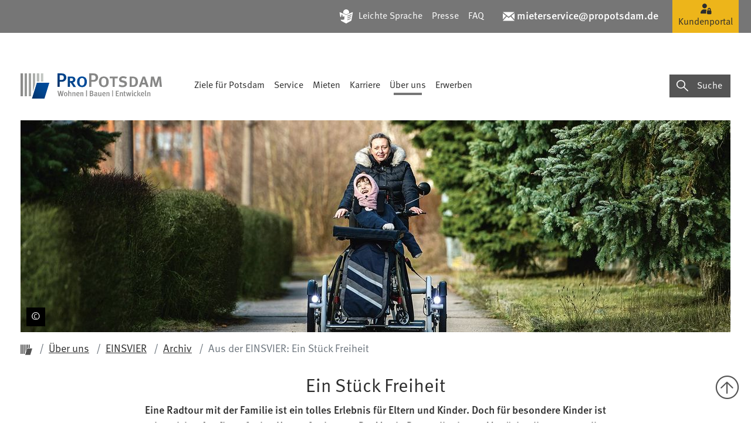

--- FILE ---
content_type: text/html; charset=utf-8
request_url: https://www.propotsdam.de/ueber-uns/unternehmensmagazin/archiv/aus-der-einsvier-ein-stueck-freiheit/
body_size: 15963
content:
<!DOCTYPE html>
<html lang="de" class="no-js">
<head>
    <meta charset="utf-8">

<!-- 
	This website is powered by TYPO3 - inspiring people to share!
	TYPO3 is a free open source Content Management Framework initially created by Kasper Skaarhoj and licensed under GNU/GPL.
	TYPO3 is copyright 1998-2026 of Kasper Skaarhoj. Extensions are copyright of their respective owners.
	Information and contribution at https://typo3.org/
-->


<title>EINSVIER 01-2022 Ein Stück Freiheit | ProPotsdam - ProPotsdam</title>
<meta http-equiv="x-ua-compatible" content="IE=edge">
<meta name="generator" content="TYPO3 CMS">
<meta name="description" content="Der Potsdamer Verein Donnerlittchen e. V. ermöglicht Familien mit besonderen Kindern Ausflüge mit speziellen Lastenrädern.">
<meta name="viewport" content="width=device-width, initial-scale=1">
<meta name="robots" content="index,follow">
<meta name="referrer" content="origin">
<meta property="og:description" content="Der Potsdamer Verein Donnerlittchen e. V. ermöglicht Familien mit besonderen Kindern Ausflüge mit speziellen Lastenrädern.">
<meta property="og:title" content="Aus der EINSVIER: Ein Stück Freiheit">
<meta property="og:site_name" content="ProPotsdam">
<meta property="og:image" content="https://www.propotsdam.de//fileadmin/_processed_/b/8/csm__DSC2512_HiRes_rz_PSO_a81bf72ab2.jpg">
<meta name="msapplication-tilecolor" content="#ffffff">
<meta name="theme-color" content="#ffffff">


<link rel="stylesheet" href="/_assets/49239e6a22b6b8707d92c1ae5f3d0831/Css/propotsdam.css?1765791101" media="all">




<script src="/_assets/49239e6a22b6b8707d92c1ae5f3d0831/JavaScript/Bundles/head.min.js?1756368758"></script>



<link rel="apple-touch-icon" sizes="180x180" href="/_assets/49239e6a22b6b8707d92c1ae5f3d0831/img/favicons/apple-touch-icon.png"><link rel="icon" type="image/png" href="/_assets/49239e6a22b6b8707d92c1ae5f3d0831/img/favicons/favicon-32x32.png" sizes="32x32"><link rel="icon" type="image/png" href="/_assets/49239e6a22b6b8707d92c1ae5f3d0831/img/favicons/favicon-16x16.png" sizes="16x16"><link rel="manifest" href="/_assets/49239e6a22b6b8707d92c1ae5f3d0831/img/favicons/site.webmanifest"><link rel="mask-icon" href="/_assets/49239e6a22b6b8707d92c1ae5f3d0831/img/favicons/safari-pinned-tab.svg" color="#5bbad5">                <!-- Matomo Tag Manager -->
                <script>
                var _mtm = window._mtm = window._mtm || [];
                _mtm.push({'mtm.startTime': (new Date().getTime()), 'event': 'mtm.Start'});
                var d=document, g=d.createElement('script'), s=d.getElementsByTagName('script')[0];
                g.async=true; g.src='https://matomo.propotsdam.de/js/container_BYp7Ofpz.js'; s.parentNode.insertBefore(g,s);
                </script>
                <!-- End Matomo Tag Manager -->
<link rel="canonical" href="https://www.propotsdam.de/ueber-uns/unternehmensmagazin/archiv/aus-der-einsvier-ein-stueck-freiheit/">

</head>
<body>
<input type="hidden" data-load-script="breakpoints">
<input type="hidden" data-load-script="tooltips">
<input type="hidden" data-load-script="links">
<input type="hidden" data-load-script="image">



<header class="header bg-white" data-load-script="header">
    <h1 class="sr-only">Aus der EINSVIER: Ein Stück Freiheit</h1>
    

<section class="bg-gray-600 text-white">
    <div class="container clearfix pr-0 pr-md-3">
        <h2 class="sr-only">Meta Navigation</h2>
        <div class="header__meta-menu float-md-right d-flex">
            <nav class="mr-4 align-self-center d-none d-md-block" aria-label="Meta Navigation">
                
                    
                        <ul class="nav">
                            
                                <li class="nav-item easy-language">
                                    <a class="nav-link underlined--hover"
                                       href="/service/leichte-sprache/" >
                                    Leichte Sprache</a>
                                </li>
                            
                                <li class="nav-item ">
                                    <a class="nav-link underlined--hover"
                                       href="/ueber-uns/pressebereich/" >
                                    Presse</a>
                                </li>
                            
                                <li class="nav-item ">
                                    <a class="nav-link underlined--hover"
                                       href="/service/faq/" >
                                    FAQ</a>
                                </li>
                            
                        </ul>
                    
                
            </nav>
            <div class="align-self-center">
                <p class="mb-0 mr-md-4">
                    <strong>
                        <svg class="svg__icon svg__icon--light" role="img" viewBox="0 0 20 20" width="20"
                             height="20">
                            <use xmlns:xlink="http://www.w3.org/1999/xlink"
                                 xlink:href="/_assets/49239e6a22b6b8707d92c1ae5f3d0831/img/icons/icon-sprite-2.svg?1718800753#mail"></use>
                        </svg>
                        <a class="underlined--hover" href="mailto:mieterservice@propotsdam.de">mieterservice@propotsdam.de</a>
                    </strong>
                </p>
            </div>
            
                
                    <a href="https://propotsdam-kundenportal.easysquare.com/propotsdam-kundenportal/index.html" target="_blank" rel="noreferrer" class="btn--portal btn btn-primary p-2 d-flex">
                      <span class="align-self-center">
                        <span class="d-block">Kundenportal</span>
                      </span>
                    </a>
                
            
        </div>
    </div>
</section>



    
    

<section class="header__main-menu">
    <div class="container">
        <h2 class="sr-only">
            Hauptnavigation
        </h2>
        <nav class="navbar navbar-expand-xl" aria-label="Hauptnavigation">
            
                    <a class="navbar-brand mr-xl-5 order-1" title="Logo ProPotsdam" href="/">
                        <picture>
                            <source srcset="/_assets/49239e6a22b6b8707d92c1ae5f3d0831/img/logos/logo-propotsdam.svg?1664349496"
                                    type="image/svg+xml">
                            <img src="/_assets/49239e6a22b6b8707d92c1ae5f3d0831/img/logos/logo-propotsdam.svg?1664349496"
                                 alt="Logo ProPotsdam - Zurück zur Startseite"/>
                        </picture>
                    </a>
                
            <button id="burgerMenuButton" class="navbar-toggler navbar-toggler-right order-3" type="button" data-target="#navbarMenu" aria-expanded="false" aria-label="Navigation umschalten">
                <span class="sr-only">Navigation umschalten</span>
            </button>
            <div class="navbar-collapse row no-gutters order-2" id="navbarMenu">

                <div class="mega-drop-down__menu col-12 col-xl position-static order-2 order-xl-1">
                    <ul class="nav mega-drop-down">
                        
                            <li class="nav-item nav-item--has-child nav-item--first-level mega-drop-down__item toggle collapsed ">
                                <a class="nav-link" href="/ziele-fuer-potsdam/"  aria-expanded="false">
                                    Ziele für Potsdam
                                </a>
                                
                                    <button class="nav-button nav-button--toggle" aria-controls="page-uid-298">
                                        <span class="sr-only">Öffnet oder schließt Untermenu</span>
                                        <svg class="svg__icon svg__icon--sub" role="img" viewBox="0 0 20 20" width="20"
                                             height="20">
                                            <use xmlns:xlink="http://www.w3.org/1999/xlink"
                                                 xlink:href="/_assets/49239e6a22b6b8707d92c1ae5f3d0831/img/icons/icon-sprite-2.svg?1718800753#arrow-right-alt"></use>
                                        </svg>
                                    </button>
                                
                                <div class="mega-drop-down__content bg-gray-600 w-100 py-xl-2 row no-gutters" id="page-uid-298">

                                    <div class="col-12">
                                        <ul class="list--no-style position-relative d-flex">
                                            
                                                <li class="nav-item  nav-item--second-level mega-drop-down__item mega-drop-down--sub toggle collapsed ">
                                                    <a class="nav-link" id="527" href="/ziele-fuer-potsdam/vom-umbruch-zum-aufbruch/">
                                                        Vom Umbruch zum Aufbruch
                                                        
                                                    </a>
                                                    
                                                </li>
                                            
                                                <li class="nav-item nav-item--has-child nav-item--second-level mega-drop-down__item mega-drop-down--sub toggle collapsed ">
                                                    <a class="nav-link" id="43" href="/ziele-fuer-potsdam/unsere-bauprojekte-in-potsdam/">
                                                        Bauprojekte
                                                        
                                                            <svg xmlns="http://www.w3.org/2000/svg" xmlns:xlink="http://www.w3.org/1999/xlink" x="0px" y="0px"
                                                                 viewBox="0 0 25 25" width="18px" height="18px" xml:space="preserve">
<path style="fill: white;" d="M15.9,12.5l-8.6,8.6c-0.3,0.3-0.3,0.8,0,1.2c0.3,0.3,0.9,0.3,1.2,0l9.2-9.2c0.2-0.2,0.3-0.4,0.3-0.6c0-0.2-0.1-0.4-0.3-0.6
	L8.5,2.7c-0.3-0.3-0.9-0.3-1.2,0C7,3,7,3.6,7.3,3.9L15.9,12.5z"/>
</svg>
                                                        
                                                    </a>
                                                    
                                                        <button class="nav-button nav-button--toggle" aria-controls="page-uid-43-subnavigtion">
                                                            <span class="sr-only">Öffnet oder schließt Untermenu</span>
                                                            <svg class="svg__icon svg__icon--sub" role="img" viewBox="0 0 20 20"
                                                                 width="20" height="20">
                                                                <use xmlns:xlink="http://www.w3.org/1999/xlink"
                                                                     xlink:href="/_assets/49239e6a22b6b8707d92c1ae5f3d0831/img/icons/icon-sprite-2.svg?1718800753#arrow-right-alt"></use>
                                                            </svg>
                                                        </button>
                                                        <div class="mega-drop-down__content mega-drop-down__content--sub" id="page-uid-43-subnavigtion">
                                                            <ul class="list--no-style">
                                                                
                                                                    <li class="nav-item ">
                                                                        <a class="nav-link" href="/ziele-fuer-potsdam/unsere-bauprojekte-in-potsdam/neubauprojekte/">Neubauprojekte</a>
                                                                    </li>
                                                                
                                                                    <li class="nav-item ">
                                                                        <a class="nav-link" href="/ziele-fuer-potsdam/unsere-bauprojekte-in-potsdam/entwicklungsbereiche/">Entwicklungsbereiche</a>
                                                                    </li>
                                                                
                                                                    <li class="nav-item ">
                                                                        <a class="nav-link" href="/ziele-fuer-potsdam/unsere-bauprojekte-in-potsdam/potsdamer-mitte/">Potsdamer Mitte</a>
                                                                    </li>
                                                                
                                                                    <li class="nav-item ">
                                                                        <a class="nav-link" href="/ziele-fuer-potsdam/unsere-bauprojekte-in-potsdam/bestandssanierung/">Bestandssanierung</a>
                                                                    </li>
                                                                
                                                                    <li class="nav-item ">
                                                                        <a class="nav-link" href="/ziele-fuer-potsdam/sozialer-wohnungsbau/">Sozialer Wohnungsbau</a>
                                                                    </li>
                                                                
                                                                    <li class="nav-item ">
                                                                        <a class="nav-link" href="/ziele-fuer-potsdam/gartenstadt-plus/">Gartenstadt Plus</a>
                                                                    </li>
                                                                
                                                            </ul>
                                                        </div>
                                                    
                                                </li>
                                            
                                                <li class="nav-item  nav-item--second-level mega-drop-down__item mega-drop-down--sub toggle collapsed ">
                                                    <a class="nav-link" id="41" href="/ziele-fuer-potsdam/nachhaltiges-wohnen-in-potsdam/">
                                                        Nachhaltiges Wohnen
                                                        
                                                    </a>
                                                    
                                                </li>
                                            
                                                <li class="nav-item  nav-item--second-level mega-drop-down__item mega-drop-down--sub toggle collapsed ">
                                                    <a class="nav-link" id="245" href="/ziele-fuer-potsdam/klimaschutzstrategie/">
                                                        Klimaschutzstrategie
                                                        
                                                    </a>
                                                    
                                                </li>
                                            
                                                <li class="nav-item nav-item--has-child nav-item--second-level mega-drop-down__item mega-drop-down--sub toggle collapsed ">
                                                    <a class="nav-link" id="435" href="/ziele-fuer-potsdam/potsdamer-aktionsplan/">
                                                        Potsdamer Aktionsplan
                                                        
                                                            <svg xmlns="http://www.w3.org/2000/svg" xmlns:xlink="http://www.w3.org/1999/xlink" x="0px" y="0px"
                                                                 viewBox="0 0 25 25" width="18px" height="18px" xml:space="preserve">
<path style="fill: white;" d="M15.9,12.5l-8.6,8.6c-0.3,0.3-0.3,0.8,0,1.2c0.3,0.3,0.9,0.3,1.2,0l9.2-9.2c0.2-0.2,0.3-0.4,0.3-0.6c0-0.2-0.1-0.4-0.3-0.6
	L8.5,2.7c-0.3-0.3-0.9-0.3-1.2,0C7,3,7,3.6,7.3,3.9L15.9,12.5z"/>
</svg>
                                                        
                                                    </a>
                                                    
                                                        <button class="nav-button nav-button--toggle" aria-controls="page-uid-435-subnavigtion">
                                                            <span class="sr-only">Öffnet oder schließt Untermenu</span>
                                                            <svg class="svg__icon svg__icon--sub" role="img" viewBox="0 0 20 20"
                                                                 width="20" height="20">
                                                                <use xmlns:xlink="http://www.w3.org/1999/xlink"
                                                                     xlink:href="/_assets/49239e6a22b6b8707d92c1ae5f3d0831/img/icons/icon-sprite-2.svg?1718800753#arrow-right-alt"></use>
                                                            </svg>
                                                        </button>
                                                        <div class="mega-drop-down__content mega-drop-down__content--sub" id="page-uid-435-subnavigtion">
                                                            <ul class="list--no-style">
                                                                
                                                                    <li class="nav-item ">
                                                                        <a class="nav-link" href="/ziele-fuer-potsdam/potsdamer-aktionsplan/gegen-den-trend/">Gegen den Trend</a>
                                                                    </li>
                                                                
                                                            </ul>
                                                        </div>
                                                    
                                                </li>
                                            
                                                <li class="nav-item nav-item--has-child nav-item--second-level mega-drop-down__item mega-drop-down--sub toggle collapsed ">
                                                    <a class="nav-link" id="390" href="/ziele-fuer-potsdam/engagement-und-foerderung/">
                                                        Engagement
                                                        
                                                            <svg xmlns="http://www.w3.org/2000/svg" xmlns:xlink="http://www.w3.org/1999/xlink" x="0px" y="0px"
                                                                 viewBox="0 0 25 25" width="18px" height="18px" xml:space="preserve">
<path style="fill: white;" d="M15.9,12.5l-8.6,8.6c-0.3,0.3-0.3,0.8,0,1.2c0.3,0.3,0.9,0.3,1.2,0l9.2-9.2c0.2-0.2,0.3-0.4,0.3-0.6c0-0.2-0.1-0.4-0.3-0.6
	L8.5,2.7c-0.3-0.3-0.9-0.3-1.2,0C7,3,7,3.6,7.3,3.9L15.9,12.5z"/>
</svg>
                                                        
                                                    </a>
                                                    
                                                        <button class="nav-button nav-button--toggle" aria-controls="page-uid-390-subnavigtion">
                                                            <span class="sr-only">Öffnet oder schließt Untermenu</span>
                                                            <svg class="svg__icon svg__icon--sub" role="img" viewBox="0 0 20 20"
                                                                 width="20" height="20">
                                                                <use xmlns:xlink="http://www.w3.org/1999/xlink"
                                                                     xlink:href="/_assets/49239e6a22b6b8707d92c1ae5f3d0831/img/icons/icon-sprite-2.svg?1718800753#arrow-right-alt"></use>
                                                            </svg>
                                                        </button>
                                                        <div class="mega-drop-down__content mega-drop-down__content--sub" id="page-uid-390-subnavigtion">
                                                            <ul class="list--no-style">
                                                                
                                                                    <li class="nav-item ">
                                                                        <a class="nav-link" href="/ziele-fuer-potsdam/engagement-und-foerderung/gemeinsam-fuer-potsdam/">ProPotsdam - Gemeinsam FÜR Potsdam</a>
                                                                    </li>
                                                                
                                                            </ul>
                                                        </div>
                                                    
                                                </li>
                                            
                                                <li class="nav-item  nav-item--second-level mega-drop-down__item mega-drop-down--sub toggle collapsed ">
                                                    <a class="nav-link" id="482" href="/ziele-fuer-potsdam/wohnungswechsel/">
                                                        Wohnungswechsel
                                                        
                                                    </a>
                                                    
                                                </li>
                                            
                                        </ul>
                                    </div>

                                    <!--
                                    <div class="col-12 col-xl-6">
                                        <div class="card card--horizontal bg-gray-300">
                                            <div class="row no-gutters">
                                                <p style="background-color: yellow; padding: 0.5em 1em;"><strong>ERROR:</strong> Content Element with uid "4697" and type "tx_xmtemplatesprop_menuteaser" has no rendering definition!</p>
                                            </div>
                                        </div>
                                    </div>
                                    -->
                                </div>
                            </li>
                        
                            <li class="nav-item nav-item--has-child nav-item--first-level mega-drop-down__item toggle collapsed ">
                                <a class="nav-link" href="/mieten-service/"  aria-expanded="false">
                                    Service
                                </a>
                                
                                    <button class="nav-button nav-button--toggle" aria-controls="page-uid-3">
                                        <span class="sr-only">Öffnet oder schließt Untermenu</span>
                                        <svg class="svg__icon svg__icon--sub" role="img" viewBox="0 0 20 20" width="20"
                                             height="20">
                                            <use xmlns:xlink="http://www.w3.org/1999/xlink"
                                                 xlink:href="/_assets/49239e6a22b6b8707d92c1ae5f3d0831/img/icons/icon-sprite-2.svg?1718800753#arrow-right-alt"></use>
                                        </svg>
                                    </button>
                                
                                <div class="mega-drop-down__content bg-gray-600 w-100 py-xl-2 row no-gutters" id="page-uid-3">

                                    <div class="col-12">
                                        <ul class="list--no-style position-relative d-flex">
                                            
                                                <li class="nav-item nav-item--has-child nav-item--second-level mega-drop-down__item mega-drop-down--sub toggle collapsed ">
                                                    <a class="nav-link" id="538" href="/mieten-service/kontakt/">
                                                        Kontakt
                                                        
                                                            <svg xmlns="http://www.w3.org/2000/svg" xmlns:xlink="http://www.w3.org/1999/xlink" x="0px" y="0px"
                                                                 viewBox="0 0 25 25" width="18px" height="18px" xml:space="preserve">
<path style="fill: white;" d="M15.9,12.5l-8.6,8.6c-0.3,0.3-0.3,0.8,0,1.2c0.3,0.3,0.9,0.3,1.2,0l9.2-9.2c0.2-0.2,0.3-0.4,0.3-0.6c0-0.2-0.1-0.4-0.3-0.6
	L8.5,2.7c-0.3-0.3-0.9-0.3-1.2,0C7,3,7,3.6,7.3,3.9L15.9,12.5z"/>
</svg>
                                                        
                                                    </a>
                                                    
                                                        <button class="nav-button nav-button--toggle" aria-controls="page-uid-538-subnavigtion">
                                                            <span class="sr-only">Öffnet oder schließt Untermenu</span>
                                                            <svg class="svg__icon svg__icon--sub" role="img" viewBox="0 0 20 20"
                                                                 width="20" height="20">
                                                                <use xmlns:xlink="http://www.w3.org/1999/xlink"
                                                                     xlink:href="/_assets/49239e6a22b6b8707d92c1ae5f3d0831/img/icons/icon-sprite-2.svg?1718800753#arrow-right-alt"></use>
                                                            </svg>
                                                        </button>
                                                        <div class="mega-drop-down__content mega-drop-down__content--sub" id="page-uid-538-subnavigtion">
                                                            <ul class="list--no-style">
                                                                
                                                                    <li class="nav-item ">
                                                                        <a class="nav-link" href="/pp-app/">PP-App</a>
                                                                    </li>
                                                                
                                                                    <li class="nav-item ">
                                                                        <a class="nav-link" href="/allgemeines/kontakt/">E-Mail</a>
                                                                    </li>
                                                                
                                                                    <li class="nav-item ">
                                                                        <a class="nav-link" href="/mieten-service/servicestandorte/">Servicestandorte</a>
                                                                    </li>
                                                                
                                                                    <li class="nav-item ">
                                                                        <a class="nav-link" href="/mieten-service/wohnratgeber/feedback/">Feedback</a>
                                                                    </li>
                                                                
                                                            </ul>
                                                        </div>
                                                    
                                                </li>
                                            
                                                <li class="nav-item nav-item--has-child nav-item--second-level mega-drop-down__item mega-drop-down--sub toggle collapsed ">
                                                    <a class="nav-link" id="430" href="/mieten-service/beratung/">
                                                        Beratung
                                                        
                                                            <svg xmlns="http://www.w3.org/2000/svg" xmlns:xlink="http://www.w3.org/1999/xlink" x="0px" y="0px"
                                                                 viewBox="0 0 25 25" width="18px" height="18px" xml:space="preserve">
<path style="fill: white;" d="M15.9,12.5l-8.6,8.6c-0.3,0.3-0.3,0.8,0,1.2c0.3,0.3,0.9,0.3,1.2,0l9.2-9.2c0.2-0.2,0.3-0.4,0.3-0.6c0-0.2-0.1-0.4-0.3-0.6
	L8.5,2.7c-0.3-0.3-0.9-0.3-1.2,0C7,3,7,3.6,7.3,3.9L15.9,12.5z"/>
</svg>
                                                        
                                                    </a>
                                                    
                                                        <button class="nav-button nav-button--toggle" aria-controls="page-uid-430-subnavigtion">
                                                            <span class="sr-only">Öffnet oder schließt Untermenu</span>
                                                            <svg class="svg__icon svg__icon--sub" role="img" viewBox="0 0 20 20"
                                                                 width="20" height="20">
                                                                <use xmlns:xlink="http://www.w3.org/1999/xlink"
                                                                     xlink:href="/_assets/49239e6a22b6b8707d92c1ae5f3d0831/img/icons/icon-sprite-2.svg?1718800753#arrow-right-alt"></use>
                                                            </svg>
                                                        </button>
                                                        <div class="mega-drop-down__content mega-drop-down__content--sub" id="page-uid-430-subnavigtion">
                                                            <ul class="list--no-style">
                                                                
                                                                    <li class="nav-item ">
                                                                        <a class="nav-link" href="/mieten-service/sozialberatung/">Sozialberatung</a>
                                                                    </li>
                                                                
                                                                    <li class="nav-item ">
                                                                        <a class="nav-link" href="/mieten-service/beratung/wohngeld-beratung/">Wohngeld-Beratung</a>
                                                                    </li>
                                                                
                                                                    <li class="nav-item ">
                                                                        <a class="nav-link" href="/mieten-service/sanierungsberatung/">Sanierungsberatung</a>
                                                                    </li>
                                                                
                                                                    <li class="nav-item ">
                                                                        <a class="nav-link" href="/mieten-service/zusatzservices/wohnservice/wohnraumanpassung/">Wohnraumanpassung</a>
                                                                    </li>
                                                                
                                                                    <li class="nav-item ">
                                                                        <a class="nav-link" href="/mieten-service/wohnratgeber/tipps-zum-energiesparen/">Tipps und Tricks</a>
                                                                    </li>
                                                                
                                                                    <li class="nav-item ">
                                                                        <a class="nav-link" href="/mieten-service/zusatzservices/heizkostenverordnung/">Heizkosten</a>
                                                                    </li>
                                                                
                                                            </ul>
                                                        </div>
                                                    
                                                </li>
                                            
                                                <li class="nav-item nav-item--has-child nav-item--second-level mega-drop-down__item mega-drop-down--sub toggle collapsed ">
                                                    <a class="nav-link" id="536" href="/mieten-service/wohnratgeber/aktuelles/">
                                                        Aktuelles
                                                        
                                                            <svg xmlns="http://www.w3.org/2000/svg" xmlns:xlink="http://www.w3.org/1999/xlink" x="0px" y="0px"
                                                                 viewBox="0 0 25 25" width="18px" height="18px" xml:space="preserve">
<path style="fill: white;" d="M15.9,12.5l-8.6,8.6c-0.3,0.3-0.3,0.8,0,1.2c0.3,0.3,0.9,0.3,1.2,0l9.2-9.2c0.2-0.2,0.3-0.4,0.3-0.6c0-0.2-0.1-0.4-0.3-0.6
	L8.5,2.7c-0.3-0.3-0.9-0.3-1.2,0C7,3,7,3.6,7.3,3.9L15.9,12.5z"/>
</svg>
                                                        
                                                    </a>
                                                    
                                                        <button class="nav-button nav-button--toggle" aria-controls="page-uid-536-subnavigtion">
                                                            <span class="sr-only">Öffnet oder schließt Untermenu</span>
                                                            <svg class="svg__icon svg__icon--sub" role="img" viewBox="0 0 20 20"
                                                                 width="20" height="20">
                                                                <use xmlns:xlink="http://www.w3.org/1999/xlink"
                                                                     xlink:href="/_assets/49239e6a22b6b8707d92c1ae5f3d0831/img/icons/icon-sprite-2.svg?1718800753#arrow-right-alt"></use>
                                                            </svg>
                                                        </button>
                                                        <div class="mega-drop-down__content mega-drop-down__content--sub" id="page-uid-536-subnavigtion">
                                                            <ul class="list--no-style">
                                                                
                                                                    <li class="nav-item ">
                                                                        <a class="nav-link" href="/mieten-service/zusatzservices/informationen-zum-glasfaserausbau/">Informationen zum Glasfaserausbau</a>
                                                                    </li>
                                                                
                                                                    <li class="nav-item ">
                                                                        <a class="nav-link" href="/mieten-service/mietanpassungen/">Mietanpassungen</a>
                                                                    </li>
                                                                
                                                                    <li class="nav-item ">
                                                                        <a class="nav-link" href="/mieten-service/ukraine-hilfe/">Ukraine-Hilfe</a>
                                                                    </li>
                                                                
                                                            </ul>
                                                        </div>
                                                    
                                                </li>
                                            
                                                <li class="nav-item nav-item--has-child nav-item--second-level mega-drop-down__item mega-drop-down--sub toggle collapsed ">
                                                    <a class="nav-link" id="537" href="/mieten-service/extras/">
                                                        Extras
                                                        
                                                            <svg xmlns="http://www.w3.org/2000/svg" xmlns:xlink="http://www.w3.org/1999/xlink" x="0px" y="0px"
                                                                 viewBox="0 0 25 25" width="18px" height="18px" xml:space="preserve">
<path style="fill: white;" d="M15.9,12.5l-8.6,8.6c-0.3,0.3-0.3,0.8,0,1.2c0.3,0.3,0.9,0.3,1.2,0l9.2-9.2c0.2-0.2,0.3-0.4,0.3-0.6c0-0.2-0.1-0.4-0.3-0.6
	L8.5,2.7c-0.3-0.3-0.9-0.3-1.2,0C7,3,7,3.6,7.3,3.9L15.9,12.5z"/>
</svg>
                                                        
                                                    </a>
                                                    
                                                        <button class="nav-button nav-button--toggle" aria-controls="page-uid-537-subnavigtion">
                                                            <span class="sr-only">Öffnet oder schließt Untermenu</span>
                                                            <svg class="svg__icon svg__icon--sub" role="img" viewBox="0 0 20 20"
                                                                 width="20" height="20">
                                                                <use xmlns:xlink="http://www.w3.org/1999/xlink"
                                                                     xlink:href="/_assets/49239e6a22b6b8707d92c1ae5f3d0831/img/icons/icon-sprite-2.svg?1718800753#arrow-right-alt"></use>
                                                            </svg>
                                                        </button>
                                                        <div class="mega-drop-down__content mega-drop-down__content--sub" id="page-uid-537-subnavigtion">
                                                            <ul class="list--no-style">
                                                                
                                                                    <li class="nav-item ">
                                                                        <a class="nav-link" href="/mieten-service/zusatzservices/wohnservice/">Wohnservice</a>
                                                                    </li>
                                                                
                                                                    <li class="nav-item ">
                                                                        <a class="nav-link" href="/mieten-service/zusatzservices/kundenkarte/">Kundenkarte</a>
                                                                    </li>
                                                                
                                                                    <li class="nav-item ">
                                                                        <a class="nav-link" href="/mieten-service/extras/downloads/">Downloads</a>
                                                                    </li>
                                                                
                                                            </ul>
                                                        </div>
                                                    
                                                </li>
                                            
                                                <li class="nav-item  nav-item--second-level mega-drop-down__item mega-drop-down--sub toggle collapsed ">
                                                    <a class="nav-link" id="541" href="/service/faq/mieten/">
                                                        FAQ
                                                        
                                                    </a>
                                                    
                                                </li>
                                            
                                        </ul>
                                    </div>

                                    <!--
                                    <div class="col-12 col-xl-6">
                                        <div class="card card--horizontal bg-gray-300">
                                            <div class="row no-gutters">
                                                <p style="background-color: yellow; padding: 0.5em 1em;"><strong>ERROR:</strong> Content Element with uid "337" and type "tx_xmtemplatesprop_menuteaser" has no rendering definition!</p>
                                            </div>
                                        </div>
                                    </div>
                                    -->
                                </div>
                            </li>
                        
                            <li class="nav-item nav-item--has-child nav-item--first-level mega-drop-down__item toggle collapsed ">
                                <a class="nav-link" href="/mieten/"  aria-expanded="false">
                                    Mieten
                                </a>
                                
                                    <button class="nav-button nav-button--toggle" aria-controls="page-uid-4">
                                        <span class="sr-only">Öffnet oder schließt Untermenu</span>
                                        <svg class="svg__icon svg__icon--sub" role="img" viewBox="0 0 20 20" width="20"
                                             height="20">
                                            <use xmlns:xlink="http://www.w3.org/1999/xlink"
                                                 xlink:href="/_assets/49239e6a22b6b8707d92c1ae5f3d0831/img/icons/icon-sprite-2.svg?1718800753#arrow-right-alt"></use>
                                        </svg>
                                    </button>
                                
                                <div class="mega-drop-down__content bg-gray-600 w-100 py-xl-2 row no-gutters" id="page-uid-4">

                                    <div class="col-12">
                                        <ul class="list--no-style position-relative d-flex">
                                            
                                                <li class="nav-item nav-item--has-child nav-item--second-level mega-drop-down__item mega-drop-down--sub toggle collapsed ">
                                                    <a class="nav-link" id="53" href="/mieten/angebote/">
                                                        Angebote
                                                        
                                                            <svg xmlns="http://www.w3.org/2000/svg" xmlns:xlink="http://www.w3.org/1999/xlink" x="0px" y="0px"
                                                                 viewBox="0 0 25 25" width="18px" height="18px" xml:space="preserve">
<path style="fill: white;" d="M15.9,12.5l-8.6,8.6c-0.3,0.3-0.3,0.8,0,1.2c0.3,0.3,0.9,0.3,1.2,0l9.2-9.2c0.2-0.2,0.3-0.4,0.3-0.6c0-0.2-0.1-0.4-0.3-0.6
	L8.5,2.7c-0.3-0.3-0.9-0.3-1.2,0C7,3,7,3.6,7.3,3.9L15.9,12.5z"/>
</svg>
                                                        
                                                    </a>
                                                    
                                                        <button class="nav-button nav-button--toggle" aria-controls="page-uid-53-subnavigtion">
                                                            <span class="sr-only">Öffnet oder schließt Untermenu</span>
                                                            <svg class="svg__icon svg__icon--sub" role="img" viewBox="0 0 20 20"
                                                                 width="20" height="20">
                                                                <use xmlns:xlink="http://www.w3.org/1999/xlink"
                                                                     xlink:href="/_assets/49239e6a22b6b8707d92c1ae5f3d0831/img/icons/icon-sprite-2.svg?1718800753#arrow-right-alt"></use>
                                                            </svg>
                                                        </button>
                                                        <div class="mega-drop-down__content mega-drop-down__content--sub" id="page-uid-53-subnavigtion">
                                                            <ul class="list--no-style">
                                                                
                                                                    <li class="nav-item ">
                                                                        <a class="nav-link" href="https://propotsdam-kundenportal.easysquare.com/propotsdam-kundenportal/api5/deepquery?application=ESQ_IA_REOBJ&amp;demologin=true&amp;q=search_re_obj%7CSO_%23USE_TYP%23_I_EQ%3D0100">Wohnungen</a>
                                                                    </li>
                                                                
                                                                    <li class="nav-item ">
                                                                        <a class="nav-link" href="https://propotsdam-kundenportal.easysquare.com/propotsdam-kundenportal/api5/deepquery?application=ESQ_IA_REOBJ&amp;demologin=true&amp;q=search_re_obj%7CSO_%23USE_TYP%23_I_EQ%3D0600">Stellplätze</a>
                                                                    </li>
                                                                
                                                                    <li class="nav-item ">
                                                                        <a class="nav-link" href="https://propotsdam-kundenportal.easysquare.com/propotsdam-kundenportal/api5/deepquery?application=ESQ_IA_REOBJ&amp;demologin=true&amp;q=search_re_obj%7CSO_%23USE_TYP%23_I_EQ%3D0300">Gewerbe</a>
                                                                    </li>
                                                                
                                                                    <li class="nav-item ">
                                                                        <a class="nav-link" href="https://propotsdam-kundenportal.easysquare.com/propotsdam-kundenportal/api5/deepquery?application=ESQ_IA_REOBJ&amp;demologin=true&amp;q=search_re_obj%7CSO_%23USE_TYP%23_I_EQ%3D0700">Gärten</a>
                                                                    </li>
                                                                
                                                            </ul>
                                                        </div>
                                                    
                                                </li>
                                            
                                                <li class="nav-item  nav-item--second-level mega-drop-down__item mega-drop-down--sub toggle collapsed ">
                                                    <a class="nav-link" id="393" href="/mieten/wohnungsvergabe/">
                                                        Wohnungsvergabe
                                                        
                                                    </a>
                                                    
                                                </li>
                                            
                                                <li class="nav-item  nav-item--second-level mega-drop-down__item mega-drop-down--sub toggle collapsed ">
                                                    <a class="nav-link" id="253" href="/mieten/wohnberechtigungsschein-wbs/">
                                                        Wohnberechtigungsschein
                                                        
                                                    </a>
                                                    
                                                </li>
                                            
                                                <li class="nav-item nav-item--has-child nav-item--second-level mega-drop-down__item mega-drop-down--sub toggle collapsed ">
                                                    <a class="nav-link" id="10" href="/mieten-service/bonusangebote/">
                                                        Bonusangebote
                                                        
                                                            <svg xmlns="http://www.w3.org/2000/svg" xmlns:xlink="http://www.w3.org/1999/xlink" x="0px" y="0px"
                                                                 viewBox="0 0 25 25" width="18px" height="18px" xml:space="preserve">
<path style="fill: white;" d="M15.9,12.5l-8.6,8.6c-0.3,0.3-0.3,0.8,0,1.2c0.3,0.3,0.9,0.3,1.2,0l9.2-9.2c0.2-0.2,0.3-0.4,0.3-0.6c0-0.2-0.1-0.4-0.3-0.6
	L8.5,2.7c-0.3-0.3-0.9-0.3-1.2,0C7,3,7,3.6,7.3,3.9L15.9,12.5z"/>
</svg>
                                                        
                                                    </a>
                                                    
                                                        <button class="nav-button nav-button--toggle" aria-controls="page-uid-10-subnavigtion">
                                                            <span class="sr-only">Öffnet oder schließt Untermenu</span>
                                                            <svg class="svg__icon svg__icon--sub" role="img" viewBox="0 0 20 20"
                                                                 width="20" height="20">
                                                                <use xmlns:xlink="http://www.w3.org/1999/xlink"
                                                                     xlink:href="/_assets/49239e6a22b6b8707d92c1ae5f3d0831/img/icons/icon-sprite-2.svg?1718800753#arrow-right-alt"></use>
                                                            </svg>
                                                        </button>
                                                        <div class="mega-drop-down__content mega-drop-down__content--sub" id="page-uid-10-subnavigtion">
                                                            <ul class="list--no-style">
                                                                
                                                                    <li class="nav-item ">
                                                                        <a class="nav-link" href="/mieten/propotsdam-bonus/">ProPotsdam-Bonus</a>
                                                                    </li>
                                                                
                                                                    <li class="nav-item ">
                                                                        <a class="nav-link" href="/mieten-service/bonusangebote/wohnflaechenbonus-plus/">Wohnflächenbonus</a>
                                                                    </li>
                                                                
                                                                    <li class="nav-item ">
                                                                        <a class="nav-link" href="/mieten-service/bonusangebote/kinderbonus/">Kinderbonus</a>
                                                                    </li>
                                                                
                                                                    <li class="nav-item ">
                                                                        <a class="nav-link" href="/mieten-service/bonusangebote/mobilitaetsbonus/">Mobilitätsbonus</a>
                                                                    </li>
                                                                
                                                            </ul>
                                                        </div>
                                                    
                                                </li>
                                            
                                                <li class="nav-item nav-item--has-child nav-item--second-level mega-drop-down__item mega-drop-down--sub toggle collapsed ">
                                                    <a class="nav-link" id="40" href="/mieten/wohngebiete/">
                                                        Wohngebiete
                                                        
                                                            <svg xmlns="http://www.w3.org/2000/svg" xmlns:xlink="http://www.w3.org/1999/xlink" x="0px" y="0px"
                                                                 viewBox="0 0 25 25" width="18px" height="18px" xml:space="preserve">
<path style="fill: white;" d="M15.9,12.5l-8.6,8.6c-0.3,0.3-0.3,0.8,0,1.2c0.3,0.3,0.9,0.3,1.2,0l9.2-9.2c0.2-0.2,0.3-0.4,0.3-0.6c0-0.2-0.1-0.4-0.3-0.6
	L8.5,2.7c-0.3-0.3-0.9-0.3-1.2,0C7,3,7,3.6,7.3,3.9L15.9,12.5z"/>
</svg>
                                                        
                                                    </a>
                                                    
                                                        <button class="nav-button nav-button--toggle" aria-controls="page-uid-40-subnavigtion">
                                                            <span class="sr-only">Öffnet oder schließt Untermenu</span>
                                                            <svg class="svg__icon svg__icon--sub" role="img" viewBox="0 0 20 20"
                                                                 width="20" height="20">
                                                                <use xmlns:xlink="http://www.w3.org/1999/xlink"
                                                                     xlink:href="/_assets/49239e6a22b6b8707d92c1ae5f3d0831/img/icons/icon-sprite-2.svg?1718800753#arrow-right-alt"></use>
                                                            </svg>
                                                        </button>
                                                        <div class="mega-drop-down__content mega-drop-down__content--sub" id="page-uid-40-subnavigtion">
                                                            <ul class="list--no-style">
                                                                
                                                                    <li class="nav-item ">
                                                                        <a class="nav-link" href="/mieten/wohngebiete/babelsberg/">Babelsberg</a>
                                                                    </li>
                                                                
                                                                    <li class="nav-item ">
                                                                        <a class="nav-link" href="/mieten/wohngebiete/der-schlaatz/">Der Schlaatz</a>
                                                                    </li>
                                                                
                                                                    <li class="nav-item ">
                                                                        <a class="nav-link" href="/mieten/wohngebiete/potsdam-nord/">Potsdam Nord</a>
                                                                    </li>
                                                                
                                                                    <li class="nav-item ">
                                                                        <a class="nav-link" href="/mieten/wohngebiete/bornstedter-feld/">Bornstedter Feld</a>
                                                                    </li>
                                                                
                                                                    <li class="nav-item ">
                                                                        <a class="nav-link" href="/mieten/wohngebiete/gartenstadt-drewitz/">Gartenstadt Drewitz</a>
                                                                    </li>
                                                                
                                                                    <li class="nav-item ">
                                                                        <a class="nav-link" href="/mieten/wohngebiete/suedliche-vorstadt-und-innenstadt/">Südliche Vorstadt und Innenstadt</a>
                                                                    </li>
                                                                
                                                                    <li class="nav-item ">
                                                                        <a class="nav-link" href="/mieten/wohngebiete/krampnitz/">Krampnitz</a>
                                                                    </li>
                                                                
                                                                    <li class="nav-item ">
                                                                        <a class="nav-link" href="/mieten/wohngebiete/waldstadt-i/">Waldstadt I</a>
                                                                    </li>
                                                                
                                                                    <li class="nav-item ">
                                                                        <a class="nav-link" href="/mieten/wohngebiete/waldstadt-ii/">Waldstadt II</a>
                                                                    </li>
                                                                
                                                                    <li class="nav-item ">
                                                                        <a class="nav-link" href="/mieten/wohngebiete/am-stern/">Am Stern</a>
                                                                    </li>
                                                                
                                                                    <li class="nav-item ">
                                                                        <a class="nav-link" href="/mieten/wohngebiete/potsdam-west/">Potsdam West</a>
                                                                    </li>
                                                                
                                                                    <li class="nav-item ">
                                                                        <a class="nav-link" href="/mieten/wohngebiete/noerdliche-vorstadt-und-innenstadt/">Nördliche Vorstadt und Innenstadt</a>
                                                                    </li>
                                                                
                                                            </ul>
                                                        </div>
                                                    
                                                </li>
                                            
                                                <li class="nav-item  nav-item--second-level mega-drop-down__item mega-drop-down--sub toggle collapsed ">
                                                    <a class="nav-link" id="55" href="/service/faq/mieten/">
                                                        FAQ Mieten
                                                        
                                                    </a>
                                                    
                                                </li>
                                            
                                                <li class="nav-item  nav-item--second-level mega-drop-down__item mega-drop-down--sub toggle collapsed ">
                                                    <a class="nav-link" id="542" href="/mieten-service/extras/downloads/">
                                                        Downloads
                                                        
                                                    </a>
                                                    
                                                </li>
                                            
                                                <li class="nav-item  nav-item--second-level mega-drop-down__item mega-drop-down--sub toggle collapsed ">
                                                    <a class="nav-link" id="57" href="/ziele-fuer-potsdam/unsere-bauprojekte-in-potsdam/">
                                                        Neubau und Sanierung
                                                        
                                                    </a>
                                                    
                                                </li>
                                            
                                        </ul>
                                    </div>

                                    <!--
                                    <div class="col-12 col-xl-6">
                                        <div class="card card--horizontal bg-gray-300">
                                            <div class="row no-gutters">
                                                <p style="background-color: yellow; padding: 0.5em 1em;"><strong>ERROR:</strong> Content Element with uid "1599" and type "tx_xmtemplatesprop_menuteaser" has no rendering definition!</p>
                                            </div>
                                        </div>
                                    </div>
                                    -->
                                </div>
                            </li>
                        
                            <li class="nav-item  nav-item--first-level mega-drop-down__item toggle collapsed ">
                                <a class="nav-link" href="https://karriere.propotsdam.de/"  target="_blank" aria-expanded="false">
                                    Karriere
                                </a>
                                
                                <div class="mega-drop-down__content bg-gray-600 w-100 py-xl-2 row no-gutters" id="page-uid-392">

                                    <div class="col-12">
                                        <ul class="list--no-style position-relative d-flex">
                                            
                                        </ul>
                                    </div>

                                    <!--
                                    <div class="col-12 col-xl-6">
                                        <div class="card card--horizontal bg-gray-300">
                                            <div class="row no-gutters">
                                                <p style="background-color: yellow; padding: 0.5em 1em;"><strong>ERROR:</strong> Content Element with uid "6384" and type "tx_xmtemplatesprop_menuteaser" has no rendering definition!</p>
                                            </div>
                                        </div>
                                    </div>
                                    -->
                                </div>
                            </li>
                        
                            <li class="nav-item nav-item--has-child nav-item--first-level mega-drop-down__item toggle collapsed active">
                                <a class="nav-link" href="/ueber-uns/"  aria-expanded="false">
                                    Über uns
                                </a>
                                
                                    <button class="nav-button nav-button--toggle" aria-controls="page-uid-6">
                                        <span class="sr-only">Öffnet oder schließt Untermenu</span>
                                        <svg class="svg__icon svg__icon--sub" role="img" viewBox="0 0 20 20" width="20"
                                             height="20">
                                            <use xmlns:xlink="http://www.w3.org/1999/xlink"
                                                 xlink:href="/_assets/49239e6a22b6b8707d92c1ae5f3d0831/img/icons/icon-sprite-2.svg?1718800753#arrow-right-alt"></use>
                                        </svg>
                                    </button>
                                
                                <div class="mega-drop-down__content bg-gray-600 w-100 py-xl-2 row no-gutters" id="page-uid-6">

                                    <div class="col-12">
                                        <ul class="list--no-style position-relative d-flex">
                                            
                                                <li class="nav-item  nav-item--second-level mega-drop-down__item mega-drop-down--sub toggle collapsed ">
                                                    <a class="nav-link" id="69" href="/ueber-uns/auf-einen-blick/">
                                                        Auf einen Blick
                                                        
                                                    </a>
                                                    
                                                </li>
                                            
                                                <li class="nav-item nav-item--has-child nav-item--second-level mega-drop-down__item mega-drop-down--sub toggle collapsed ">
                                                    <a class="nav-link" id="70" href="/ueber-uns/leitbild-und-werte/">
                                                        Leitbild und Werte
                                                        
                                                            <svg xmlns="http://www.w3.org/2000/svg" xmlns:xlink="http://www.w3.org/1999/xlink" x="0px" y="0px"
                                                                 viewBox="0 0 25 25" width="18px" height="18px" xml:space="preserve">
<path style="fill: white;" d="M15.9,12.5l-8.6,8.6c-0.3,0.3-0.3,0.8,0,1.2c0.3,0.3,0.9,0.3,1.2,0l9.2-9.2c0.2-0.2,0.3-0.4,0.3-0.6c0-0.2-0.1-0.4-0.3-0.6
	L8.5,2.7c-0.3-0.3-0.9-0.3-1.2,0C7,3,7,3.6,7.3,3.9L15.9,12.5z"/>
</svg>
                                                        
                                                    </a>
                                                    
                                                        <button class="nav-button nav-button--toggle" aria-controls="page-uid-70-subnavigtion">
                                                            <span class="sr-only">Öffnet oder schließt Untermenu</span>
                                                            <svg class="svg__icon svg__icon--sub" role="img" viewBox="0 0 20 20"
                                                                 width="20" height="20">
                                                                <use xmlns:xlink="http://www.w3.org/1999/xlink"
                                                                     xlink:href="/_assets/49239e6a22b6b8707d92c1ae5f3d0831/img/icons/icon-sprite-2.svg?1718800753#arrow-right-alt"></use>
                                                            </svg>
                                                        </button>
                                                        <div class="mega-drop-down__content mega-drop-down__content--sub" id="page-uid-70-subnavigtion">
                                                            <ul class="list--no-style">
                                                                
                                                                    <li class="nav-item ">
                                                                        <a class="nav-link" href="/ueber-uns/leitbild-und-werte/leitbild/compliance-und-antikorruption/">Compliance und Antikorruption</a>
                                                                    </li>
                                                                
                                                                    <li class="nav-item ">
                                                                        <a class="nav-link" href="/ueber-uns/leitbild-und-werte/leitbild/">Leitbild</a>
                                                                    </li>
                                                                
                                                            </ul>
                                                        </div>
                                                    
                                                </li>
                                            
                                                <li class="nav-item nav-item--has-child nav-item--second-level mega-drop-down__item mega-drop-down--sub toggle collapsed ">
                                                    <a class="nav-link" id="24" href="/ueber-uns/unternehmensverbund/">
                                                        Unternehmensverbund
                                                        
                                                            <svg xmlns="http://www.w3.org/2000/svg" xmlns:xlink="http://www.w3.org/1999/xlink" x="0px" y="0px"
                                                                 viewBox="0 0 25 25" width="18px" height="18px" xml:space="preserve">
<path style="fill: white;" d="M15.9,12.5l-8.6,8.6c-0.3,0.3-0.3,0.8,0,1.2c0.3,0.3,0.9,0.3,1.2,0l9.2-9.2c0.2-0.2,0.3-0.4,0.3-0.6c0-0.2-0.1-0.4-0.3-0.6
	L8.5,2.7c-0.3-0.3-0.9-0.3-1.2,0C7,3,7,3.6,7.3,3.9L15.9,12.5z"/>
</svg>
                                                        
                                                    </a>
                                                    
                                                        <button class="nav-button nav-button--toggle" aria-controls="page-uid-24-subnavigtion">
                                                            <span class="sr-only">Öffnet oder schließt Untermenu</span>
                                                            <svg class="svg__icon svg__icon--sub" role="img" viewBox="0 0 20 20"
                                                                 width="20" height="20">
                                                                <use xmlns:xlink="http://www.w3.org/1999/xlink"
                                                                     xlink:href="/_assets/49239e6a22b6b8707d92c1ae5f3d0831/img/icons/icon-sprite-2.svg?1718800753#arrow-right-alt"></use>
                                                            </svg>
                                                        </button>
                                                        <div class="mega-drop-down__content mega-drop-down__content--sub" id="page-uid-24-subnavigtion">
                                                            <ul class="list--no-style">
                                                                
                                                                    <li class="nav-item ">
                                                                        <a class="nav-link" href="/ueber-uns/auf-einen-blick/">ProPotsdam GmbH</a>
                                                                    </li>
                                                                
                                                                    <li class="nav-item ">
                                                                        <a class="nav-link" href="/ueber-uns/unternehmensverbund/propotsdam-wohnen-gmbh/">ProPotsdam Wohnen GmbH</a>
                                                                    </li>
                                                                
                                                                    <li class="nav-item ">
                                                                        <a class="nav-link" href="/ueber-uns/unternehmensverbund/entwicklungstraeger-bornstedter-feld-gmbh/">Entwicklungsträger Bornstedter Feld GmbH</a>
                                                                    </li>
                                                                
                                                                    <li class="nav-item ">
                                                                        <a class="nav-link" href="/ueber-uns/unternehmensverbund/entwicklungstraeger-potsdam-gmbh/">Entwicklungsträger Potsdam GmbH</a>
                                                                    </li>
                                                                
                                                                    <li class="nav-item ">
                                                                        <a class="nav-link" href="/ueber-uns/unternehmensverbund/sanierungstraeger-potsdam-gmbh/">Sanierungsträger Potsdam GmbH</a>
                                                                    </li>
                                                                
                                                                    <li class="nav-item ">
                                                                        <a class="nav-link" href="/ueber-uns/unternehmensverbund/luftschiffhafen-potsdam-gmbh/">Luftschiffhafen Potsdam GmbH</a>
                                                                    </li>
                                                                
                                                                    <li class="nav-item ">
                                                                        <a class="nav-link" href="/ueber-uns/unternehmensverbund/propotsdam-naturerlebnis-gmbh/">ProPotsdam Naturerlebnis GmbH</a>
                                                                    </li>
                                                                
                                                                    <li class="nav-item ">
                                                                        <a class="nav-link" href="/ueber-uns/unternehmensverbund/potsdam-marketing-und-service-gmbh/">Potsdam Marketing und Service GmbH</a>
                                                                    </li>
                                                                
                                                                    <li class="nav-item ">
                                                                        <a class="nav-link" href="/ueber-uns/unternehmensverbund/soziale-stadt-propotsdam-ggmbh/">Soziale Stadt ProPotsdam gGmbH</a>
                                                                    </li>
                                                                
                                                            </ul>
                                                        </div>
                                                    
                                                </li>
                                            
                                                <li class="nav-item nav-item--has-child nav-item--second-level mega-drop-down__item mega-drop-down--sub toggle collapsed ">
                                                    <a class="nav-link" id="72" href="/ueber-uns/pressebereich/">
                                                        Pressebereich
                                                        
                                                            <svg xmlns="http://www.w3.org/2000/svg" xmlns:xlink="http://www.w3.org/1999/xlink" x="0px" y="0px"
                                                                 viewBox="0 0 25 25" width="18px" height="18px" xml:space="preserve">
<path style="fill: white;" d="M15.9,12.5l-8.6,8.6c-0.3,0.3-0.3,0.8,0,1.2c0.3,0.3,0.9,0.3,1.2,0l9.2-9.2c0.2-0.2,0.3-0.4,0.3-0.6c0-0.2-0.1-0.4-0.3-0.6
	L8.5,2.7c-0.3-0.3-0.9-0.3-1.2,0C7,3,7,3.6,7.3,3.9L15.9,12.5z"/>
</svg>
                                                        
                                                    </a>
                                                    
                                                        <button class="nav-button nav-button--toggle" aria-controls="page-uid-72-subnavigtion">
                                                            <span class="sr-only">Öffnet oder schließt Untermenu</span>
                                                            <svg class="svg__icon svg__icon--sub" role="img" viewBox="0 0 20 20"
                                                                 width="20" height="20">
                                                                <use xmlns:xlink="http://www.w3.org/1999/xlink"
                                                                     xlink:href="/_assets/49239e6a22b6b8707d92c1ae5f3d0831/img/icons/icon-sprite-2.svg?1718800753#arrow-right-alt"></use>
                                                            </svg>
                                                        </button>
                                                        <div class="mega-drop-down__content mega-drop-down__content--sub" id="page-uid-72-subnavigtion">
                                                            <ul class="list--no-style">
                                                                
                                                                    <li class="nav-item ">
                                                                        <a class="nav-link" href="/ueber-uns/pressebereich/pressemeldungen/">Pressemeldungen</a>
                                                                    </li>
                                                                
                                                                    <li class="nav-item ">
                                                                        <a class="nav-link" href="/ueber-uns/pressebereich/mediathek/">Mediathek</a>
                                                                    </li>
                                                                
                                                            </ul>
                                                        </div>
                                                    
                                                </li>
                                            
                                                <li class="nav-item nav-item--has-child nav-item--second-level mega-drop-down__item mega-drop-down--sub toggle collapsed ">
                                                    <a class="nav-link" id="338" href="/ueber-uns/propotsdam-kalender/">
                                                        ProPotsdam-Kalender
                                                        
                                                            <svg xmlns="http://www.w3.org/2000/svg" xmlns:xlink="http://www.w3.org/1999/xlink" x="0px" y="0px"
                                                                 viewBox="0 0 25 25" width="18px" height="18px" xml:space="preserve">
<path style="fill: white;" d="M15.9,12.5l-8.6,8.6c-0.3,0.3-0.3,0.8,0,1.2c0.3,0.3,0.9,0.3,1.2,0l9.2-9.2c0.2-0.2,0.3-0.4,0.3-0.6c0-0.2-0.1-0.4-0.3-0.6
	L8.5,2.7c-0.3-0.3-0.9-0.3-1.2,0C7,3,7,3.6,7.3,3.9L15.9,12.5z"/>
</svg>
                                                        
                                                    </a>
                                                    
                                                        <button class="nav-button nav-button--toggle" aria-controls="page-uid-338-subnavigtion">
                                                            <span class="sr-only">Öffnet oder schließt Untermenu</span>
                                                            <svg class="svg__icon svg__icon--sub" role="img" viewBox="0 0 20 20"
                                                                 width="20" height="20">
                                                                <use xmlns:xlink="http://www.w3.org/1999/xlink"
                                                                     xlink:href="/_assets/49239e6a22b6b8707d92c1ae5f3d0831/img/icons/icon-sprite-2.svg?1718800753#arrow-right-alt"></use>
                                                            </svg>
                                                        </button>
                                                        <div class="mega-drop-down__content mega-drop-down__content--sub" id="page-uid-338-subnavigtion">
                                                            <ul class="list--no-style">
                                                                
                                                                    <li class="nav-item ">
                                                                        <a class="nav-link" href="/ueber-uns/propotsdam-kalender/propotsdam-kalender-2025/">ProPotsdam-Kalender 2025</a>
                                                                    </li>
                                                                
                                                                    <li class="nav-item ">
                                                                        <a class="nav-link" href="/ueber-uns/propotsdam-kalender/propotsdam-kalender-2024-1/">ProPotsdam-Kalender 2024</a>
                                                                    </li>
                                                                
                                                                    <li class="nav-item ">
                                                                        <a class="nav-link" href="/ueber-uns/propotsdam-kalender/propotsdam-kalender-2023/">ProPotsdam-Kalender 2023</a>
                                                                    </li>
                                                                
                                                                    <li class="nav-item ">
                                                                        <a class="nav-link" href="/ueber-uns/propotsdam-kalender/propotsdam-kalender-2022/">ProPotsdam-Kalender 2022</a>
                                                                    </li>
                                                                
                                                            </ul>
                                                        </div>
                                                    
                                                </li>
                                            
                                                <li class="nav-item nav-item--has-child nav-item--second-level mega-drop-down__item mega-drop-down--sub toggle collapsed active">
                                                    <a class="nav-link" id="235" href="/ueber-uns/unternehmensmagazin/">
                                                        EINSVIER
                                                        
                                                            <svg xmlns="http://www.w3.org/2000/svg" xmlns:xlink="http://www.w3.org/1999/xlink" x="0px" y="0px"
                                                                 viewBox="0 0 25 25" width="18px" height="18px" xml:space="preserve">
<path style="fill: white;" d="M15.9,12.5l-8.6,8.6c-0.3,0.3-0.3,0.8,0,1.2c0.3,0.3,0.9,0.3,1.2,0l9.2-9.2c0.2-0.2,0.3-0.4,0.3-0.6c0-0.2-0.1-0.4-0.3-0.6
	L8.5,2.7c-0.3-0.3-0.9-0.3-1.2,0C7,3,7,3.6,7.3,3.9L15.9,12.5z"/>
</svg>
                                                        
                                                    </a>
                                                    
                                                        <button class="nav-button nav-button--toggle" aria-controls="page-uid-235-subnavigtion">
                                                            <span class="sr-only">Öffnet oder schließt Untermenu</span>
                                                            <svg class="svg__icon svg__icon--sub" role="img" viewBox="0 0 20 20"
                                                                 width="20" height="20">
                                                                <use xmlns:xlink="http://www.w3.org/1999/xlink"
                                                                     xlink:href="/_assets/49239e6a22b6b8707d92c1ae5f3d0831/img/icons/icon-sprite-2.svg?1718800753#arrow-right-alt"></use>
                                                            </svg>
                                                        </button>
                                                        <div class="mega-drop-down__content mega-drop-down__content--sub" id="page-uid-235-subnavigtion">
                                                            <ul class="list--no-style">
                                                                
                                                                    <li class="nav-item ">
                                                                        <a class="nav-link" href="/ueber-uns/unternehmensmagazin/aus-der-einsvier-jugend-denkt-zukunft/">Aus der EINSVIER: Jugend denkt Zukunft</a>
                                                                    </li>
                                                                
                                                                    <li class="nav-item ">
                                                                        <a class="nav-link" href="/ueber-uns/unternehmensmagazin/aus-der-einsvierdie-sterne-im-himmel-und-auf-der-erde/">Aus der EINSVIER: Die Sterne im Himmel und auf der Erde</a>
                                                                    </li>
                                                                
                                                                    <li class="nav-item ">
                                                                        <a class="nav-link" href="/ueber-uns/unternehmensmagazin/aus-der-einsvier-sicheres-zuhause-in-notsituationen/">Aus der EINSVIER: Sicheres Zuhause in Notsituationen</a>
                                                                    </li>
                                                                
                                                                    <li class="nav-item ">
                                                                        <a class="nav-link" href="/ueber-uns/unternehmensmagazin/aus-der-einsvier-sommerglueck-im-plattenbau/">Aus der EINSVIER: Sommerglück im Plattenbau</a>
                                                                    </li>
                                                                
                                                                    <li class="nav-item ">
                                                                        <a class="nav-link" href="/ueber-uns/unternehmensmagazin/aus-der-einsvier-auf-ein-wort-ein-stern-von-groesster-wichtigkeit/">Aus der EINSVIER: Auf ein Wort</a>
                                                                    </li>
                                                                
                                                            </ul>
                                                        </div>
                                                    
                                                </li>
                                            
                                        </ul>
                                    </div>

                                    <!--
                                    <div class="col-12 col-xl-6">
                                        <div class="card card--horizontal bg-gray-300">
                                            <div class="row no-gutters">
                                                <p style="background-color: yellow; padding: 0.5em 1em;"><strong>ERROR:</strong> Content Element with uid "1942" and type "tx_xmtemplatesprop_menuteaser" has no rendering definition!</p>
                                            </div>
                                        </div>
                                    </div>
                                    -->
                                </div>
                            </li>
                        
                            <li class="nav-item nav-item--has-child nav-item--first-level mega-drop-down__item toggle collapsed ">
                                <a class="nav-link" href="/erwerben/"  aria-expanded="false">
                                    Erwerben
                                </a>
                                
                                    <button class="nav-button nav-button--toggle" aria-controls="page-uid-124">
                                        <span class="sr-only">Öffnet oder schließt Untermenu</span>
                                        <svg class="svg__icon svg__icon--sub" role="img" viewBox="0 0 20 20" width="20"
                                             height="20">
                                            <use xmlns:xlink="http://www.w3.org/1999/xlink"
                                                 xlink:href="/_assets/49239e6a22b6b8707d92c1ae5f3d0831/img/icons/icon-sprite-2.svg?1718800753#arrow-right-alt"></use>
                                        </svg>
                                    </button>
                                
                                <div class="mega-drop-down__content bg-gray-600 w-100 py-xl-2 row no-gutters" id="page-uid-124">

                                    <div class="col-12">
                                        <ul class="list--no-style position-relative d-flex">
                                            
                                                <li class="nav-item  nav-item--second-level mega-drop-down__item mega-drop-down--sub toggle collapsed ">
                                                    <a class="nav-link" id="125" href="/erwerben/verkaufsobjekte/">
                                                        Verkaufsobjekte
                                                        
                                                    </a>
                                                    
                                                </li>
                                            
                                                <li class="nav-item  nav-item--second-level mega-drop-down__item mega-drop-down--sub toggle collapsed ">
                                                    <a class="nav-link" id="211" href="/erwerben/technology-campus-golm/">
                                                        Technology Campus Golm
                                                        
                                                    </a>
                                                    
                                                </li>
                                            
                                                <li class="nav-item  nav-item--second-level mega-drop-down__item mega-drop-down--sub toggle collapsed ">
                                                    <a class="nav-link" id="201" href="/erwerben/kontakt-zum-vertrieb/">
                                                        Kontakt zum Vertrieb
                                                        
                                                    </a>
                                                    
                                                </li>
                                            
                                                <li class="nav-item  nav-item--second-level mega-drop-down__item mega-drop-down--sub toggle collapsed ">
                                                    <a class="nav-link" id="180" href="/service/faq/erwerben/">
                                                        FAQ
                                                        
                                                    </a>
                                                    
                                                </li>
                                            
                                        </ul>
                                    </div>

                                    <!--
                                    <div class="col-12 col-xl-6">
                                        <div class="card card--horizontal bg-gray-300">
                                            <div class="row no-gutters">
                                                <p style="background-color: yellow; padding: 0.5em 1em;"><strong>ERROR:</strong> Content Element with uid "1941" and type "tx_xmtemplatesprop_menuteaser" has no rendering definition!</p>
                                            </div>
                                        </div>
                                    </div>
                                    -->
                                </div>
                            </li>
                        
                    </ul>
                    
                        
                            <ul class="list--no-style small d-xl-none">
                                
                                    <li class="nav-item">
                                        <a class="nav-link"
                                           href="/service/leichte-sprache/" >Leichte Sprache</a>
                                    </li>
                                
                                    <li class="nav-item">
                                        <a class="nav-link"
                                           href="/ueber-uns/pressebereich/" >Presse</a>
                                    </li>
                                
                                    <li class="nav-item">
                                        <a class="nav-link"
                                           href="/service/faq/" >FAQ</a>
                                    </li>
                                
                            </ul>
                        
                    
                </div>
                <div class="col-12 col-xl-auto order-1 order-xl-2">
                    <form>
                        <button type="submit" class="btn btn-secondary btn--icon button--jump-search not-xl" aria-label="Suche" data-target-url="">
                            <svg class="svg__icon svg__icon--light" role="img" viewBox="0 0 20 20" width="20" height="20">
                                <use xmlns:xlink="http://www.w3.org/1999/xlink" xlink:href="/_assets/49239e6a22b6b8707d92c1ae5f3d0831/img/icons/icon-sprite-2.svg?1718800753#search"></use>
                            </svg>
                            Suche
                        </button>
                        <button type="submit" class="btn btn-secondary btn--icon button--open-search only-xl" aria-expanded="false" aria-label="Suche">
                            <svg class="svg__icon svg__icon--light" role="img" viewBox="0 0 20 20" width="20" height="20">
                                <use xmlns:xlink="http://www.w3.org/1999/xlink" xlink:href="/_assets/49239e6a22b6b8707d92c1ae5f3d0831/img/icons/icon-sprite-2.svg?1718800753#search"></use>
                            </svg>
                            Suche
                        </button>
                    </form>
                </div>
            </div>
        </nav>
    </div>
</section>



</header>



	

	<form role="search" method="get" class="container search__form" id="tx-solr-search-form-header-pi-results" action="/suche/" data-suggest="/suche?type=7384" data-suggest-header="Top Results" accept-charset="utf-8">
		<div class="input-group search__input-group">
			<input type="hidden" name="L" value="0"/>
			<input type="hidden" name="id" value="144"/>
			<label for="search-input-header" class="sr-only">Suche</label>
			<span class="searchclear searchclear-header" title="Eingabefeld leeren" role="button"></span>
			<input class="solr-search-input form-control search__input autocomplete--header-search tx-solr-q js-solr-q tx-solr-suggest tx-solr-suggest-focus autocomplete"
				   type="text"
				   id="search-input-header"
				   name="tx_solr[q]"
				   value=""
				   autocomplete="off"
				   placeholder="Suche"
				   data-load-script="autocomplete">
			<div class="input-group-prepend">
				<button type="submit" class="btn btn-primary btn--icon">
					<svg class="svg__icon svg__icon--body-color" role="img" viewBox="0 0 20 20" width="20" height="20">
						<use xmlns:xlink="http://www.w3.org/1999/xlink" xlink:href="/_assets/49239e6a22b6b8707d92c1ae5f3d0831/img/icons/icon-sprite-2.svg?1718800753#search"></use>
					</svg>
					Suche
				</button>
			</div>
		</div>
	</form>










    


    

<main id="main-content">
    

<noscript class="mt-3">
    <div class="container">
        <div class="alert alert-warning" role="alert">
            <h2 class="h3">JavaScript ist nicht aktiviert!</h2>
            <p>Bitte aktivieren Sie Javascript in Ihrem Browser!</p>
        </div>
    </div>
</noscript>




    


    <div class="container mb-3 header-image">
        <figure>
            <picture class="image--responsive">
                <source srcset="/fileadmin/_processed_/b/8/csm__DSC2512_HiRes_rz_PSO_83d3bb0a0c.jpg"
                        media="(min-width: 768px)">
                
                        
                        
                        
                                
                                
                            
                        <source srcset="/fileadmin/_processed_/b/8/csm__DSC2512_HiRes_rz_PSO_d5f1fbfd81.jpg"
                                media="(min-width: 433px) and (max-width: 767px)">
                        
                                
                                
                            
                        <source srcset="/fileadmin/_processed_/b/8/csm__DSC2512_HiRes_rz_PSO_6ea64e0ed6.jpg"
                                media="(max-width: 432px)">
                    
                
                        <img class="image--responsive" src="/fileadmin/_processed_/b/8/csm__DSC2512_HiRes_rz_PSO_83d3bb0a0c.jpg" width="1210" height="361" alt="Eine Frau fährt mit einem Lastenrad, auf dem ein Kind im Rollstuhl sitzt und voller Freude lacht, auf einem Weg auf den Betrachter zu." />
                    
            </picture>
            
            

        
                
            
    

    <figcaption class="copyright copyright--left"
                tabindex="0" aria-description="Stefan Gloede">
        <small aria-hidden="true" class="copyright__text no-index">Stefan Gloede</small>
    </figcaption>




        </figure>
    </div>





    


    
        <div class="container">
            <nav class="breadcrumb__wrap" aria-label="Brotkrumenpfad">
                <ol class="breadcrumb">
                    <li class="breadcrumb-item">
                        <a href="/">
                            <span class="sr-only">
                                Startseite ProPotsdam
                            </span>
                            <svg class="svg__icon svg__icon--gray-700" role="img" viewBox="0 0 20 20" width="20"
                                 height="20">
                                <use xmlns:xlink="http://www.w3.org/1999/xlink"
                                     xlink:href="/_assets/49239e6a22b6b8707d92c1ae5f3d0831/img/icons/icon-sprite-2.svg?1718800753#pro-potsdam"></use>
                            </svg>
                        </a>
                    </li>
                    
                        <li class="breadcrumb-item">
                        <a href="/ueber-uns/">Über uns</a>
                        </li>
                    
                        <li class="breadcrumb-item">
                        <a href="/ueber-uns/unternehmensmagazin/">EINSVIER</a>
                        </li>
                    
                        <li class="breadcrumb-item">
                        <a href="/ueber-uns/unternehmensmagazin/archiv/">Archiv</a>
                        </li>
                    
                        <li class="breadcrumb-item active" aria-current="page">
                        Aus der EINSVIER: Ein Stück Freiheit
                        </li>
                    
                </ol>
            </nav>
        </div>
    





    <!--TYPO3SEARCH_begin-->
    
<div id="c5169" class="container mb-5"><div class="row"><div class="col-lg-8 offset-lg-2 text-center"><h2>Ein Stück Freiheit</h2><p><strong>Eine Radtour mit der Familie ist ein tolles Erlebnis für Eltern und Kinder. Doch für besondere Kinder ist ein solcher Ausflug oft eine Herausforderung. Der Verein Donnerlittchen e. V. möchte ihnen unter die Arme greifen und hat zwei spezielle Lastenräder gekauft. Geholfen hat dabei auch der Gewinn beim Förderwettbewerb „Gemeinsam FÜR Potsdam“.</strong></p></div></div></div>


<div id="c5373" class="container mb-5"><div class="bodytext"><p>Bei schönem Wetter rauf aufs Rad und in die Bornimer Feldflur oder zum Wannsee: Für Familien mit motorisch oder geistig beeinträchtigten oder schwerkranken Kinder ist das schwierig bis unmöglich. Der Donnerlittchen e.V. hat es sich zur Herzensaufgabe gemacht, ihnen Ausflüge per Pedales zu ermöglichen und Lastenräder gekauft, die kostenlos ausgeliehen werden können.</p></div></div>




        
    


        <div class="container mb-5">
    
<div id="c5170" class="columns--50-50   ">
    
    


    <div class="row">
        <div class="col-12 col-lg-6">
            
            
                
<div class="bodytext"><p>Gegründet wurde Donnerlittchen im September 2018 als Förderverein des Sozialpädiatrischen Zentrums Potsdam (SPZ). Das SPZ ist eine ambulante Einrichtung des Klinikums Westbrandenburg zur Früherkennung und Behandlung von Störungen der körperlichen, geistigen und seelischen Entwicklung bei Kindern und Jugendlichen.</p><p>Im Verein engagieren sich hauptsächlich Mitarbeitende des SPZ, um dort zu helfen, wo die Möglichkeiten des Zentrums enden. So konnten im großen Stil Musikinstrumente angeschafft und damit eine Musiktherapie im SPZ ermöglicht sowie ein Sportangebot für Kinder mit besonderen Fähigkeiten in Zusammenarbeit mit dem Bornimer Sportclub e. V. etabliert werden.</p></div>


            
        </div>
        <div class="col-12 col-lg-6">
            
                
<blockquote class="testimonial"><div class="testimonial__body"><p class="testimonial__text">
                „Die speziellen Lastenräder ermöglichen Familien mit besonderen Kindern gemeinsame Fahrradausflüge.“
            </p><figure class="testimonial__image image--round image--zoom"><img aria-details="" class="image--responsive" src="/fileadmin/_processed_/0/8/csm_DSC_0146_rz_PSO_6f9e09289d.jpg" width="160" height="152" alt="Zu sehen sind sechs Frauen, die nebeneinander stehen, die Arme umeinandergelegt haben und in die Kamera lächeln." /></figure><footer class="testimonial__footer"><cite class="testimonial__citer">Dr. Mona Dreesmann,
                    Donnerlittchen e. V.</cite></footer></div><svg class="testimonial__icon svg__icon svg__icon--xl svg__icon--gray-500" role="img"
             viewBox="0 0 20 20" width="20" height="20"><use xmlns:xlink="http://www.w3.org/1999/xlink"
                 xlink:href="/_assets/49239e6a22b6b8707d92c1ae5f3d0831/img/icons/icon-sprite-2.svg?1718800753#quote"></use></svg></blockquote>


            
        </div>
    </div>
</div>
</div>





        
    


        <div class="container mb-5">
    
<div id="c5167" class="columns--50-50   ">
    
    
        <h2>Erster Platz bei &quot;Gemeinsam FÜR Potsdam&quot;</h2>
    


    <div class="row">
        <div class="col-12 col-lg-6">
            
            
                
<figure><figure><img aria-details="" class="image--responsive" src="/fileadmin/_processed_/b/2/csm__DSC2616_HiRes_rz_PSO_b28c10d1f1.jpg" width="720" height="782" alt="Zu sehen sind eine Mutter mit ihrer im Rollstuhl sitzenden Tochter auf einem Lastenra. Mit dabei ist ein Hund, im Hintergrund sind Bäume zu sehen." /><figcaption class="copyright copyright--left"
                tabindex="0" aria-description="Stefan Gloede"><small aria-hidden="true" class="copyright__text no-index">Stefan Gloede</small></figcaption></figure><figcaption class="text-right text-gray-700 mb-3 py-1"><small>Pure Freude: Steffi Pietzsch und ihre Tochter Lisa Marie konnten das nagelneue Rollstuhl-Transportrad schon ausprobieren.</small></figcaption></figure>


            
        </div>
        <div class="col-12 col-lg-6">
            
                
<div class="bodytext"><p>Und nun sollen die Lastenräder ein Stück mehr Freiheit schenken. Die Wahl fiel auf ein Rollstuhl-Transportrad mit Elektroantrieb sowie ein ebenfalls elektrisch angetriebenes Rikscha-Transportrad, mit dem Kinder mit Besonderheiten das Radfahren gemeinsam mit Begleitpersonen genießen können. Diese beiden Modelle ermöglichen es unterschiedlichen Patient*innen, mobil zu sein, ob mit Bewegungsstörungen, Muskel- oder geistigen Erkrankungen. So ein spezielles Rad hat natürlich seinen Preis: Wo schon konventionelle Cargo-Bikes eine Menge Geld kosten, sind Reha-Lastenräder für viele betroffene Familien unerschwinglich. Insgesamt 20.000 Euro hat Donnerlittchen für die beiden Fahrzeuge aufgebracht.</p><p>Zu verdanken hat der Verein dies auch der Unterstützung der Potsdamer*innen: Bei dem ProPotsdam-Förderwettbewerb „Gemeinsam FÜR Potsdam“ hat der Donnerlittchen e. V. mit seinem Projekt den ersten Platz in der Kategorie „Nachbarschaft &amp; Soziales“ belegt. Ganze 973 Stimmen konnte er für sich verbuchen – ein toller Erfolg gleich bei der ersten Teilnahme, der auch die Mitglieder immer noch staunen lässt. „Wir haben uns riesig gefreut“, berichtet SPZ-Physiotherapeutin und Vereinsmitglied Steffanie Krüger. Das ganze Team habe ordentlich die Werbetrommel für das Projekt gerührt und alle Patient*innen und das private Umfeld zur Abstimmung aufgerufen. Sensationelle 6.000 Euro Preisgeld hat der Gewinn dem Verein gebracht. Der Rest wurde durch private Spenden, Zuwendungen von Unternehmen und die Lastenradprämie vom Land gestemmt.</p></div>


            
        </div>
    </div>
</div>
</div>





        
    


        <div class="container mb-5">
    
<div id="c5163" class="columns--50-50   ">
    
    
        <h2>Stille Leiden</h2>
    


    <div class="row">
        <div class="col-12 col-lg-6">
            
            
                
<div class="bodytext"><p>Die Vereinsmitglieder hoffen nun, die Lastenräder ab diesem Frühling zur Verfügung stellen zu können. Dabei soll das Projekt nicht nur auf Patient*innen des SPZ beschränkt sein, sondern allen Menschen mit Bedarfen offenstehen. Losgehen kann es, sobald eine Lösung für die Unterbringung und Wartung der Drahtesel gefunden wurde. Hierfür ist Donnerlittchen im Gespräch mit Initiativen aus Potsdam, die schon Erfahrung mit Lastenrädern haben, etwa der fLotte Potsdam und der Potsdamer Bürgerstiftung. Neue Ideen sind immer willkommen.</p><p>Was der Verein sich noch wünscht, ist mehr Aufmerksamkeit für ihre jungen Patient*innen und deren Familien. Denn die Erkrankungen, die im SPZ behandelt werden, verändern das Leben aller Beteiligten dauerhaft. Es sei ein „stilles Leiden“, das nicht im Verhältnis dazu stehe, wie es in der Öffentlichkeit wahrgenommen wird, so Kinderneurologin und SPZ-Leiterin Dr. Mona Dreesmann: „Die Eltern leisten Übermenschliches, erfahren aber oft zu wenig Wertschätzung.“ Wer das ändern möchte, ist jederzeit im Verein willkommen – auch prominente Unterstützung ist sehr gerne gesehen.</p></div>


            
        </div>
        <div class="col-12 col-lg-6">
            
                
<figure><figure><img aria-details="" class="image--responsive" src="/fileadmin/_processed_/0/8/csm_DSC_0146_rz_PSO_3e8bf85ce9.jpg" width="720" height="480" alt="Zu sehen sind sechs Frauen, die nebeneinander stehen, die Arme umeinandergelegt haben und in die Kamera lächeln." /><figcaption class="copyright copyright--left"
                tabindex="0" aria-description="Susanne Tockan"><small aria-hidden="true" class="copyright__text no-index">Susanne Tockan</small></figcaption></figure><figcaption class="text-right text-gray-700 mb-3 py-1"><small>Donnerlittchen e. V.: Ursula Anders, Manuela Görsdorf, Sabine Stein, Mona Dreesmann, Steffi Krüger, Barbara Preuß (v.l.n.r.)</small></figcaption></figure>


            
        </div>
    </div>
</div>
</div>



<div id="c5160" class="container mb-5"><div class="bodytext"><p><strong>TEXT</strong> ANJA RÜTENIK</p></div></div>


<div class="bg-gray-300 py-5 mb-5"><div class="container"><h2 class="text-center mb-5">Weitere Informationen</h2><ul class="list--no-style list--icon"><li class="mb-3"><a href="https://www.donnerlittchen-potsdam.de/" target="_blank" rel="noreferrer"><svg class="svg__icon mr-2" role="img" viewBox="0 0 20 20" width="20" height="20"><use xmlns:xlink="http://www.w3.org/1999/xlink"
                                             xlink:href="/_assets/49239e6a22b6b8707d92c1ae5f3d0831/img/icons/icon-sprite-2.svg?1718800753#link-external"></use></svg>
                                    donnerlittchen-potsdam.de
                                </a></li><li class="mb-3"><a href="https://www.klinikumwb.de/index.php?id=527" target="_blank" rel="noreferrer"><svg class="svg__icon mr-2" role="img" viewBox="0 0 20 20" width="20" height="20"><use xmlns:xlink="http://www.w3.org/1999/xlink"
                                             xlink:href="/_assets/49239e6a22b6b8707d92c1ae5f3d0831/img/icons/icon-sprite-2.svg?1718800753#link-external"></use></svg>
                                    klinikumwb.de
                                </a></li></ul></div></div>


    <!--TYPO3SEARCH_end-->

    
<div class="chatbot-parent"></div>


    
<nav class="toplink">
    <a href="#main-content" title="Zum Seitenanfang springen" data-tippy-placement="top-start"></a>
</nav>

</main>








<div class="footer-banner">
    <figure class="footer-banner__figure--large">
        <img src="/_assets/49239e6a22b6b8707d92c1ae5f3d0831/img/app/Footer-Bild-Zuschnitt.jpg" width="1920" height="1080" alt="" />
    </figure>
    <figure class="footer-banner__figure--small">
        <img src="/_assets/49239e6a22b6b8707d92c1ae5f3d0831/img/app/Footer-Bild-Zuschnitt-mobil.jpg" width="767" height="511" alt="" />
    </figure>
    <div class="footer-banner__content container">
        <div class="row">
            <div class="col-md-6 col-sm-12 footer-banner__content--flex">
                <span>
                    Die ProPotsdam-App &mdash;
                </span>
                <span>Wohnungssuche und Vertragsverwaltung bequem vom Handy </span>
                <a href="/pp-app/" data-load-script="links" class="footer-banner__link btn btn-light">Mehr erfahren</a>
            </div>
        </div>
    </div>
</div>
<footer class="footer text-white bg-gray-600" data-load-script="footer">
    <section class="footer__links pt-4 pb-4">
        <h2 class="sr-only">Anschrift und weiterführende Links</h2>
        <div class="container">
            <div class="row">
                <div class="col-12 col-lg-3 mb-2">
                    <div class="mr-lg-3">
                        <div class="row">
                            <div class="col-12 col-md-6 col-lg-12">

                                <picture class="logo d-block mb-3">
                                    <source srcset="/_assets/49239e6a22b6b8707d92c1ae5f3d0831/img/logos/logo-propotsdam-white.svg?1664349496"
                                            type="image/svg+xml">
                                    <img src="/_assets/49239e6a22b6b8707d92c1ae5f3d0831/img/logos/logo-propotsdam-white.svg?1664349496"
                                         alt="ProPotsdam-Logo"/>
                                </picture>

                                <h3 class="h6 sr-only">Adressdaten</h3>
                                <address class="d-block mb-3">
                                    ProPotsdam GmbH<br>
                                    Pappelallee 4<br>
                                    14469 Potsdam
                                </address>

                                <ul class="list--no-style mb-4">
                                    <!--
                                    
                                    
                                    -->
                                </ul>

                            </div>

                            <div class="col-12 col-md-6 col-lg-12">
                                
                                    <div class="bg-white text-gray-800 mb-3 p-3">
                                        <div class="row">
                                            <div class="col">
                                                <h3 class="sr-only">Unser Mieterservice:</h3>
                                                <p class="mb-0">
                                                    <strong>
                                                        <a href="/allgemeines/kontakt/">Nehmen Sie Kontakt mit uns auf</a>
                                                    </strong>
                                                </p>
                                            </div>
                                        </div>
                                    </div>
                                

                                Havarienummer: <a class="underlined--hover" href="tel:+493316206111">0331/6206111</a>

                                

                            </div>
                        </div>
                    </div>

                </div>

                <div class="col-12 col-md-6 col-lg-4">
                    <div class="mr-lg-3">
                        
<div class="toggle"><h3 class="footer__headline h5 pb-2 border-bottom border-white">Beratung und Service</h3><nav class="footer__nav mb-5 columns--2"
                     aria-label="Fußzeilennavigation: Beratung und Service"><ul class="list--no-style list--space"><li><a class="underlined--hover" href="/mieten-service/servicestandorte/" >Servicestandorte</a></li><li><a class="underlined--hover" href="/mieten-service/zusatzservices/kundenkarte/" >Kundenkarte</a></li><li><a class="underlined--hover" href="/mieten-service/wohnratgeber/feedback/" >Feedback</a></li><li><a class="underlined--hover" href="/mieten-service/extras/downloads/" >Downloads</a></li></ul></nav></div>


<div class="toggle"><h3 class="footer__headline h5 pb-2 border-bottom border-white">Potsdam</h3><nav class="footer__nav mb-5 columns--2"
                     aria-label="Fußzeilennavigation: Potsdam"><ul class="list--no-style list--space"><li><a class="underlined--hover" href="/ziele-fuer-potsdam/nachhaltiges-wohnen-in-potsdam/" >Nachhaltiges Wohnen</a></li><li><a class="underlined--hover" href="/ziele-fuer-potsdam/unsere-bauprojekte-in-potsdam/" >Bauprojekte</a></li></ul></nav></div>



                    </div>
                </div>

                <div class="col-12 col-md-6 col-lg-5">
                    
<div class="toggle"><h3 class="footer__headline h5 pb-2 border-bottom border-white">Unternehmensverbund ProPotsdam GmbH</h3><nav class="footer__nav mb-5 "
                     aria-label="Fußzeilennavigation: Unternehmensverbund ProPotsdam GmbH"><ul class="list--no-style list--space"><li><a class="underlined--hover" href="/ueber-uns/auf-einen-blick/" >ProPotsdam GmbH</a></li><li><a class="underlined--hover" href="/ueber-uns/unternehmensverbund/propotsdam-wohnen-gmbh/" >ProPotsdam Wohnen GmbH</a></li><li><a class="underlined--hover" href="/ueber-uns/unternehmensverbund/entwicklungstraeger-bornstedter-feld-gmbh/" >Entwicklungsträger Bornstedter Feld GmbH</a></li><li><a class="underlined--hover" href="/ueber-uns/unternehmensverbund/entwicklungstraeger-potsdam-gmbh/" >Entwicklungsträger Potsdam GmbH</a></li><li><a class="underlined--hover" href="/ueber-uns/unternehmensverbund/sanierungstraeger-potsdam-gmbh/" >Sanierungsträger Potsdam GmbH</a></li><li><a class="underlined--hover" href="/ueber-uns/unternehmensverbund/luftschiffhafen-potsdam-gmbh/" >Luftschiffhafen Potsdam GmbH</a></li><li><a class="underlined--hover" href="/ueber-uns/unternehmensverbund/propotsdam-naturerlebnis-gmbh/" >ProPotsdam Naturerlebnis GmbH</a></li><li><a class="underlined--hover" href="/ueber-uns/unternehmensverbund/potsdam-marketing-und-service-gmbh/" >Potsdam Marketing und Service GmbH</a></li><li><a class="underlined--hover" href="/ueber-uns/unternehmensverbund/soziale-stadt-propotsdam-ggmbh/" >Soziale Stadt ProPotsdam gGmbH</a></li></ul></nav></div>


                </div>
            </div>
            <div class="row mt-3">
                <div class="col-12">
                    <div class="d-block">
                        <h3 class="h6">Social Media</h3>
                        <ul class="social-list list-inline list--no-style">
                            <li class="social-list__item list-inline-item">
                                <a class="social-list__link facebook" href="https://www.facebook.com/ProPotsdam/"
                                   title="Auf Facebook besuchen" target="_blank">
                                    <span class="social-list__text sr-only">Auf Facebook besuchen</span>
                                </a>
                            </li>
                            <li class="social-list__item list-inline-item">
                                <a class="social-list__link youtube" href="https://www.youtube.com/user/ProPotsdam/"
                                   title="Auf Youtube besuchen" target="_blank">
                                    <span class="social-list__text sr-only">Auf Youtube besuchen</span>
                                </a>
                            </li>
                            <li class="social-list__item list-inline-item">
                                <a class="social-list__link instagram" href="https://www.instagram.com/propotsdam/?hl=de" target="_blank">
                                    <span class="social-list__text sr-only">Auf Instagram besuchen</span>
                                </a>
                            </li>
                            <li class="social-list__item list-inline-item">
                                <a class="social-list__link linkedin" href="https://www.linkedin.com/company/propotsdam-gmbh" title="Auf Linkedin besuchen" target="_blank">
                                    <span class="social-list__text sr-only">Auf Linkedin besuchen</span>
                                </a>
                            </li>
                        </ul>
                    </div>
                </div>
            </div>
        </div>
    </section>
    <section class="footer__copyright bg-gray-700">
        
<h2 class="sr-only">Metanavigation</h2><div class="container"><div class="row"><div class="col-12 col-md d-flex"><p class="align-self-center my-3 m-md-0">&copy;&nbsp;ProPotsdam GmbH &#124; 2026 </p></div><div class="col-12 col-md-auto"><nav aria-label="Fußzeilennavigation: Metanavigation"><ul class="list-inline my-3"><li class="list-inline-item"><a class="underlined--hover" href="/allgemeines/barrierefreiheit/"  target="_blank">Barrierefreiheit</a></li><li class="list-inline-item"><a class="underlined--hover" href="/allgemeines/datenschutz/" >Datenschutz</a></li><li class="list-inline-item"><a class="underlined--hover" href="/allgemeines/kontakt/" >Kontakt</a></li><li class="list-inline-item"><a class="underlined--hover" href="/allgemeines/sitemap/" >Sitemap</a></li><li class="list-inline-item"><a class="underlined--hover" href="/allgemeines/impressum/" >Impressum</a></li></ul></nav></div></div></div>


    </section>
</footer>



<span class="overlay"></span>
<script defer id="chat_integration_script" type="text/javascript" src="https://platform.b4u-cloud.de/integration/chat.js" data-tenant="propotsdam02753" data-default-language="de-DE" data-parent-element-selector=".chatbot-parent"></script>

<script src="/_assets/542a38dbcbc3e9671534c5c3a6f2632b/JavaScript/FormCrShield.js?1752938368"></script>
<script src="/_assets/49239e6a22b6b8707d92c1ae5f3d0831/JavaScript/jQuery/jquery.min.js?1756368758"></script>
<script src="/_assets/49239e6a22b6b8707d92c1ae5f3d0831/JavaScript/Bootstrap/util.min.js?1756368758"></script>
<script src="/_assets/49239e6a22b6b8707d92c1ae5f3d0831/JavaScript/Bootstrap/collapse.min.js?1756368758"></script>
<script src="/_assets/49239e6a22b6b8707d92c1ae5f3d0831/JavaScript/Bootstrap/modal.min.js?1756368758"></script>
<script src="/_assets/49239e6a22b6b8707d92c1ae5f3d0831/JavaScript/Bundles/owl-carousel.min.js?1759729883"></script>
<script src="/_assets/49239e6a22b6b8707d92c1ae5f3d0831/JavaScript/Bundles/light-gallery.min.js?1756368758"></script>
<script src="/_assets/49239e6a22b6b8707d92c1ae5f3d0831/JavaScript/Bundles/tippy.min.js?1756368758"></script>
<script src="/_assets/49239e6a22b6b8707d92c1ae5f3d0831/JavaScript/Bundles/awesomplete.min.js?1756368758"></script>
<script src="/_assets/49239e6a22b6b8707d92c1ae5f3d0831/JavaScript/Bundles/body.min.js?1759729883"></script>



</body>
</html>

--- FILE ---
content_type: text/css
request_url: https://www.propotsdam.de/_assets/49239e6a22b6b8707d92c1ae5f3d0831/Css/propotsdam.css?1765791101
body_size: 47222
content:
@font-face{font-family:'icomoon';font-weight:normal;font-style:normal;font-display:block;src:url("../icon-font/icomoon.woff?556oqi") format("woff"),url("../icon-font/icomoon.woff2?556oqi#icomoon") format("woff2")}[class^="icon-"]:before,[class*=" icon-"]:before{font-family:'icomoon' !important;speak:never;font-style:normal;font-weight:normal;font-variant:normal;text-transform:none;line-height:1;-webkit-font-smoothing:antialiased;-moz-osx-font-smoothing:grayscale}.icon-easy-language:before{content:"\e911"}.icon-arrow-circle:before{content:"\e901"}.icon-arrow:before{content:"\e900"}.icon-menu:before{content:"\e90c"}.icon-close:before{content:"\e902"}.icon-facebook:before{content:"\e904"}.icon-youtube:before{content:"\e910"}.icon-instagram:before{content:"\e907"}.icon-linkedin:before{content:"\e906"}.icon-forum:before{content:"\e905"}.icon-Iconset_linkedin:before{content:"\e908"}.icon-login:before{content:"\e909"}.icon-mail:before{content:"\e90a"}.icon-mail-2:before{content:"\e90b"}.icon-play:before{content:"\e90e"}.icon-pause:before{content:"\e90d"}.icon-search:before{content:"\e90f"}*,*::before,*::after{box-sizing:border-box}html{font-family:sans-serif;line-height:1.15;-webkit-text-size-adjust:100%;-webkit-tap-highlight-color:transparent}article,aside,figcaption,figure,footer,header,hgroup,main,nav,section{display:block}body{margin:0 auto;font-family:"FF Meta Pro Regular";font-size:1.125rem;font-weight:400;line-height:1.5;color:#2d2d2d;text-align:left;background-color:#fff}body #main-content,body .footer-banner,body .footer{max-width:1440px;margin:0 auto}[tabindex="-1"]:focus:not(:focus-visible){outline:0 !important}hr{box-sizing:content-box;height:0;overflow:visible}h1,h2,h3,h4,h5,h6{margin-top:0;margin-bottom:.5rem}p{margin-top:0;margin-bottom:1rem}abbr[title],abbr[data-original-title]{text-decoration:underline;-webkit-text-decoration:underline dotted;text-decoration:underline dotted;cursor:help;border-bottom:0;text-decoration-skip-ink:none}address{margin-bottom:1rem;font-style:normal;line-height:inherit}ol,ul,dl{margin-top:0;margin-bottom:1rem}ol ol,ol ul,ul ol,ul ul,dl ol,dl ul{margin-bottom:0}dt{font-weight:700}dd{margin-bottom:.5rem;margin-left:0}blockquote{margin:0 0 1rem;hyphens:auto}b,strong{font-weight:bolder}small{font-size:80%}sub,sup{position:relative;font-size:75%;line-height:0;vertical-align:baseline}sub{bottom:-.25em}sup{top:-.5em}a{color:#007bff;text-decoration:none;background-color:transparent}a:hover{color:#0056b3;text-decoration:underline}a:not([href]){color:inherit;text-decoration:none}a:not([href]):hover{color:inherit;text-decoration:none}pre,code,kbd,samp{font-family:SFMono-Regular, Menlo, Monaco, Consolas, "Liberation Mono", "Courier New", monospace;font-size:1em}pre{margin-top:0;margin-bottom:1rem;overflow:auto}figure{margin:0 0 1rem}img{vertical-align:middle;border-style:none}svg{overflow:hidden;vertical-align:middle}table{border-collapse:collapse}caption{padding-top:.75rem;padding-bottom:.75rem;color:#6c757d;text-align:left;caption-side:bottom}th{text-align:inherit}label{display:inline-block;margin-bottom:.5rem}button{border-radius:0}button:focus{outline:1px solid;outline:2px solid -webkit-focus-ring-color;outline-offset:1px}input,button,select,optgroup,textarea{margin:0;font-family:inherit;font-size:inherit;line-height:inherit}button,input{overflow:visible}button,select{text-transform:none}select{word-wrap:normal}button,[type="button"],[type="reset"],[type="submit"]{-webkit-appearance:button}button:not(:disabled),[type="button"]:not(:disabled),[type="reset"]:not(:disabled),[type="submit"]:not(:disabled){cursor:pointer}button::-moz-focus-inner,[type="button"]::-moz-focus-inner,[type="reset"]::-moz-focus-inner,[type="submit"]::-moz-focus-inner{padding:0;border-style:none}input[type="radio"],input[type="checkbox"]{box-sizing:border-box;padding:0}input[type="date"],input[type="time"],input[type="datetime-local"],input[type="month"]{-webkit-appearance:listbox}textarea{overflow:auto;resize:vertical}fieldset{min-width:0;padding:0;margin:0;border:0}legend{display:block;width:100%;max-width:100%;padding:0;margin-bottom:.5rem;font-size:1.5rem;line-height:inherit;color:inherit;white-space:normal}progress{vertical-align:baseline}[type="number"]::-webkit-inner-spin-button,[type="number"]::-webkit-outer-spin-button{height:auto}[type="search"]{outline-offset:-2px;-webkit-appearance:none}[type="search"]::-webkit-search-decoration{-webkit-appearance:none}::-webkit-file-upload-button{font:inherit;-webkit-appearance:button}output{display:inline-block}summary{display:list-item;cursor:pointer}template{display:none}[hidden]{display:none !important}.align-baseline{vertical-align:baseline !important}.align-top{vertical-align:top !important}.align-middle{vertical-align:middle !important}.align-bottom{vertical-align:bottom !important}.align-text-bottom{vertical-align:text-bottom !important}.align-text-top{vertical-align:text-top !important}.bg-primary{background-color:#edb51a !important}a.bg-primary:hover,a.bg-primary:focus,button.bg-primary:hover,button.bg-primary:focus{background-color:#c5940f !important}.bg-secondary{background-color:#545454 !important}a.bg-secondary:hover,a.bg-secondary:focus,button.bg-secondary:hover,button.bg-secondary:focus{background-color:#3b3b3b !important}.bg-success{background-color:#28a745 !important}a.bg-success:hover,a.bg-success:focus,button.bg-success:hover,button.bg-success:focus{background-color:#1e7e34 !important}.bg-info{background-color:#17a2b8 !important}a.bg-info:hover,a.bg-info:focus,button.bg-info:hover,button.bg-info:focus{background-color:#117a8b !important}.bg-warning{background-color:#ffc107 !important}a.bg-warning:hover,a.bg-warning:focus,button.bg-warning:hover,button.bg-warning:focus{background-color:#d39e00 !important}.bg-danger{background-color:#dc3545 !important}a.bg-danger:hover,a.bg-danger:focus,button.bg-danger:hover,button.bg-danger:focus{background-color:#bd2130 !important}.bg-light{background-color:#fff !important}a.bg-light:hover,a.bg-light:focus,button.bg-light:hover,button.bg-light:focus{background-color:#e6e6e6 !important}.bg-dark{background-color:#343a40 !important}a.bg-dark:hover,a.bg-dark:focus,button.bg-dark:hover,button.bg-dark:focus{background-color:#1d2124 !important}.bg-white{background-color:#fff !important}.bg-transparent{background-color:transparent !important}.border{border:1px solid #dee2e6 !important}.border-top{border-top:1px solid #dee2e6 !important}.border-right{border-right:1px solid #dee2e6 !important}.border-bottom{border-bottom:1px solid #dee2e6 !important}.border-left{border-left:1px solid #dee2e6 !important}.border-0{border:0 !important}.border-top-0{border-top:0 !important}.border-right-0{border-right:0 !important}.border-bottom-0{border-bottom:0 !important}.border-left-0{border-left:0 !important}.border-primary{border-color:#edb51a !important}.border-secondary{border-color:#545454 !important}.border-success{border-color:#28a745 !important}.border-info{border-color:#17a2b8 !important}.border-warning{border-color:#ffc107 !important}.border-danger{border-color:#dc3545 !important}.border-light{border-color:#fff !important}.border-dark{border-color:#343a40 !important}.border-white{border-color:#fff !important}.rounded-sm{border-radius:0 !important}.rounded{border-radius:0 !important}.rounded-top{border-top-left-radius:0 !important;border-top-right-radius:0 !important}.rounded-right{border-top-right-radius:0 !important;border-bottom-right-radius:0 !important}.rounded-bottom{border-bottom-right-radius:0 !important;border-bottom-left-radius:0 !important}.rounded-left{border-top-left-radius:0 !important;border-bottom-left-radius:0 !important}.rounded-lg{border-radius:0 !important}.rounded-circle{border-radius:50% !important}.rounded-pill{border-radius:50rem !important}.rounded-0{border-radius:0 !important}.clearfix::after{display:block;clear:both;content:""}.d-none{display:none !important}.d-inline{display:inline !important}.d-inline-block{display:inline-block !important}.d-block{display:block !important}.d-table{display:table !important}.d-table-row{display:table-row !important}.d-table-cell{display:table-cell !important}.d-flex{display:-webkit-box !important;display:flex !important}.d-inline-flex{display:-webkit-inline-box !important;display:inline-flex !important}@media (min-width: 576px){.d-sm-none{display:none !important}.d-sm-inline{display:inline !important}.d-sm-inline-block{display:inline-block !important}.d-sm-block{display:block !important}.d-sm-table{display:table !important}.d-sm-table-row{display:table-row !important}.d-sm-table-cell{display:table-cell !important}.d-sm-flex{display:-webkit-box !important;display:flex !important}.d-sm-inline-flex{display:-webkit-inline-box !important;display:inline-flex !important}}@media (min-width: 768px){.d-md-none{display:none !important}.d-md-inline{display:inline !important}.d-md-inline-block{display:inline-block !important}.d-md-block{display:block !important}.d-md-table{display:table !important}.d-md-table-row{display:table-row !important}.d-md-table-cell{display:table-cell !important}.d-md-flex{display:-webkit-box !important;display:flex !important}.d-md-inline-flex{display:-webkit-inline-box !important;display:inline-flex !important}}@media (min-width: 992px){.d-lg-none{display:none !important}.d-lg-inline{display:inline !important}.d-lg-inline-block{display:inline-block !important}.d-lg-block{display:block !important}.d-lg-table{display:table !important}.d-lg-table-row{display:table-row !important}.d-lg-table-cell{display:table-cell !important}.d-lg-flex{display:-webkit-box !important;display:flex !important}.d-lg-inline-flex{display:-webkit-inline-box !important;display:inline-flex !important}}@media (min-width: 1200px){.d-xl-none{display:none !important}.d-xl-inline{display:inline !important}.d-xl-inline-block{display:inline-block !important}.d-xl-block{display:block !important}.d-xl-table{display:table !important}.d-xl-table-row{display:table-row !important}.d-xl-table-cell{display:table-cell !important}.d-xl-flex{display:-webkit-box !important;display:flex !important}.d-xl-inline-flex{display:-webkit-inline-box !important;display:inline-flex !important}}@media (min-width: 1280px){.nav-link{display:block;padding:.5rem 0.75rem;font-size:1.125rem}}@media print{.d-print-none{display:none !important}.d-print-inline{display:inline !important}.d-print-inline-block{display:inline-block !important}.d-print-block{display:block !important}.d-print-table{display:table !important}.d-print-table-row{display:table-row !important}.d-print-table-cell{display:table-cell !important}.d-print-flex{display:-webkit-box !important;display:flex !important}.d-print-inline-flex{display:-webkit-inline-box !important;display:inline-flex !important}}.embed-responsive{position:relative;display:block;width:100%;padding:0;overflow:hidden}.embed-responsive::before{display:block;content:""}.embed-responsive .embed-responsive-item,.embed-responsive iframe,.embed-responsive embed,.embed-responsive object,.embed-responsive video{position:absolute;top:0;bottom:0;left:0;width:100%;height:100%;border:0}.embed-responsive-21by9::before{padding-top:42.85714%}.embed-responsive-16by9::before{padding-top:56.25%}.embed-responsive-4by3::before{padding-top:75%}.embed-responsive-1by1::before{padding-top:100%}.flex-row{-webkit-box-orient:horizontal !important;-webkit-box-direction:normal !important;flex-direction:row !important}.flex-column{-webkit-box-orient:vertical !important;-webkit-box-direction:normal !important;flex-direction:column !important}.flex-row-reverse{-webkit-box-orient:horizontal !important;-webkit-box-direction:reverse !important;flex-direction:row-reverse !important}.flex-column-reverse{-webkit-box-orient:vertical !important;-webkit-box-direction:reverse !important;flex-direction:column-reverse !important}.flex-wrap{flex-wrap:wrap !important}.flex-nowrap{flex-wrap:nowrap !important}.flex-wrap-reverse{flex-wrap:wrap-reverse !important}.flex-fill{-webkit-box-flex:1 !important;flex:1 1 auto !important}.flex-grow-0{-webkit-box-flex:0 !important;flex-grow:0 !important}.flex-grow-1{-webkit-box-flex:1 !important;flex-grow:1 !important}.flex-shrink-0{flex-shrink:0 !important}.flex-shrink-1{flex-shrink:1 !important}.justify-content-start{-webkit-box-pack:start !important;justify-content:flex-start !important}.justify-content-end{-webkit-box-pack:end !important;justify-content:flex-end !important}.justify-content-center{-webkit-box-pack:center !important;justify-content:center !important}.justify-content-between{-webkit-box-pack:justify !important;justify-content:space-between !important}.justify-content-around{justify-content:space-around !important}.align-items-start{-webkit-box-align:start !important;align-items:flex-start !important}.align-items-end{-webkit-box-align:end !important;align-items:flex-end !important}.align-items-center{-webkit-box-align:center !important;align-items:center !important}.align-items-baseline{-webkit-box-align:baseline !important;align-items:baseline !important}.align-items-stretch{-webkit-box-align:stretch !important;align-items:stretch !important}.align-content-start{align-content:flex-start !important}.align-content-end{align-content:flex-end !important}.align-content-center{align-content:center !important}.align-content-between{align-content:space-between !important}.align-content-around{align-content:space-around !important}.align-content-stretch{align-content:stretch !important}.align-self-auto{align-self:auto !important}.align-self-start{align-self:flex-start !important}.align-self-end{align-self:flex-end !important}.align-self-center{align-self:center !important}.align-self-baseline{align-self:baseline !important}.align-self-stretch{align-self:stretch !important}@media (min-width: 576px){.flex-sm-row{-webkit-box-orient:horizontal !important;-webkit-box-direction:normal !important;flex-direction:row !important}.flex-sm-column{-webkit-box-orient:vertical !important;-webkit-box-direction:normal !important;flex-direction:column !important}.flex-sm-row-reverse{-webkit-box-orient:horizontal !important;-webkit-box-direction:reverse !important;flex-direction:row-reverse !important}.flex-sm-column-reverse{-webkit-box-orient:vertical !important;-webkit-box-direction:reverse !important;flex-direction:column-reverse !important}.flex-sm-wrap{flex-wrap:wrap !important}.flex-sm-nowrap{flex-wrap:nowrap !important}.flex-sm-wrap-reverse{flex-wrap:wrap-reverse !important}.flex-sm-fill{-webkit-box-flex:1 !important;flex:1 1 auto !important}.flex-sm-grow-0{-webkit-box-flex:0 !important;flex-grow:0 !important}.flex-sm-grow-1{-webkit-box-flex:1 !important;flex-grow:1 !important}.flex-sm-shrink-0{flex-shrink:0 !important}.flex-sm-shrink-1{flex-shrink:1 !important}.justify-content-sm-start{-webkit-box-pack:start !important;justify-content:flex-start !important}.justify-content-sm-end{-webkit-box-pack:end !important;justify-content:flex-end !important}.justify-content-sm-center{-webkit-box-pack:center !important;justify-content:center !important}.justify-content-sm-between{-webkit-box-pack:justify !important;justify-content:space-between !important}.justify-content-sm-around{justify-content:space-around !important}.align-items-sm-start{-webkit-box-align:start !important;align-items:flex-start !important}.align-items-sm-end{-webkit-box-align:end !important;align-items:flex-end !important}.align-items-sm-center{-webkit-box-align:center !important;align-items:center !important}.align-items-sm-baseline{-webkit-box-align:baseline !important;align-items:baseline !important}.align-items-sm-stretch{-webkit-box-align:stretch !important;align-items:stretch !important}.align-content-sm-start{align-content:flex-start !important}.align-content-sm-end{align-content:flex-end !important}.align-content-sm-center{align-content:center !important}.align-content-sm-between{align-content:space-between !important}.align-content-sm-around{align-content:space-around !important}.align-content-sm-stretch{align-content:stretch !important}.align-self-sm-auto{align-self:auto !important}.align-self-sm-start{align-self:flex-start !important}.align-self-sm-end{align-self:flex-end !important}.align-self-sm-center{align-self:center !important}.align-self-sm-baseline{align-self:baseline !important}.align-self-sm-stretch{align-self:stretch !important}}@media (min-width: 768px){.flex-md-row{-webkit-box-orient:horizontal !important;-webkit-box-direction:normal !important;flex-direction:row !important}.flex-md-column{-webkit-box-orient:vertical !important;-webkit-box-direction:normal !important;flex-direction:column !important}.flex-md-row-reverse{-webkit-box-orient:horizontal !important;-webkit-box-direction:reverse !important;flex-direction:row-reverse !important}.flex-md-column-reverse{-webkit-box-orient:vertical !important;-webkit-box-direction:reverse !important;flex-direction:column-reverse !important}.flex-md-wrap{flex-wrap:wrap !important}.flex-md-nowrap{flex-wrap:nowrap !important}.flex-md-wrap-reverse{flex-wrap:wrap-reverse !important}.flex-md-fill{-webkit-box-flex:1 !important;flex:1 1 auto !important}.flex-md-grow-0{-webkit-box-flex:0 !important;flex-grow:0 !important}.flex-md-grow-1{-webkit-box-flex:1 !important;flex-grow:1 !important}.flex-md-shrink-0{flex-shrink:0 !important}.flex-md-shrink-1{flex-shrink:1 !important}.justify-content-md-start{-webkit-box-pack:start !important;justify-content:flex-start !important}.justify-content-md-end{-webkit-box-pack:end !important;justify-content:flex-end !important}.justify-content-md-center{-webkit-box-pack:center !important;justify-content:center !important}.justify-content-md-between{-webkit-box-pack:justify !important;justify-content:space-between !important}.justify-content-md-around{justify-content:space-around !important}.align-items-md-start{-webkit-box-align:start !important;align-items:flex-start !important}.align-items-md-end{-webkit-box-align:end !important;align-items:flex-end !important}.align-items-md-center{-webkit-box-align:center !important;align-items:center !important}.align-items-md-baseline{-webkit-box-align:baseline !important;align-items:baseline !important}.align-items-md-stretch{-webkit-box-align:stretch !important;align-items:stretch !important}.align-content-md-start{align-content:flex-start !important}.align-content-md-end{align-content:flex-end !important}.align-content-md-center{align-content:center !important}.align-content-md-between{align-content:space-between !important}.align-content-md-around{align-content:space-around !important}.align-content-md-stretch{align-content:stretch !important}.align-self-md-auto{align-self:auto !important}.align-self-md-start{align-self:flex-start !important}.align-self-md-end{align-self:flex-end !important}.align-self-md-center{align-self:center !important}.align-self-md-baseline{align-self:baseline !important}.align-self-md-stretch{align-self:stretch !important}}@media (min-width: 992px){.flex-lg-row{-webkit-box-orient:horizontal !important;-webkit-box-direction:normal !important;flex-direction:row !important}.flex-lg-column{-webkit-box-orient:vertical !important;-webkit-box-direction:normal !important;flex-direction:column !important}.flex-lg-row-reverse{-webkit-box-orient:horizontal !important;-webkit-box-direction:reverse !important;flex-direction:row-reverse !important}.flex-lg-column-reverse{-webkit-box-orient:vertical !important;-webkit-box-direction:reverse !important;flex-direction:column-reverse !important}.flex-lg-wrap{flex-wrap:wrap !important}.flex-lg-nowrap{flex-wrap:nowrap !important}.flex-lg-wrap-reverse{flex-wrap:wrap-reverse !important}.flex-lg-fill{-webkit-box-flex:1 !important;flex:1 1 auto !important}.flex-lg-grow-0{-webkit-box-flex:0 !important;flex-grow:0 !important}.flex-lg-grow-1{-webkit-box-flex:1 !important;flex-grow:1 !important}.flex-lg-shrink-0{flex-shrink:0 !important}.flex-lg-shrink-1{flex-shrink:1 !important}.justify-content-lg-start{-webkit-box-pack:start !important;justify-content:flex-start !important}.justify-content-lg-end{-webkit-box-pack:end !important;justify-content:flex-end !important}.justify-content-lg-center{-webkit-box-pack:center !important;justify-content:center !important}.justify-content-lg-between{-webkit-box-pack:justify !important;justify-content:space-between !important}.justify-content-lg-around{justify-content:space-around !important}.align-items-lg-start{-webkit-box-align:start !important;align-items:flex-start !important}.align-items-lg-end{-webkit-box-align:end !important;align-items:flex-end !important}.align-items-lg-center{-webkit-box-align:center !important;align-items:center !important}.align-items-lg-baseline{-webkit-box-align:baseline !important;align-items:baseline !important}.align-items-lg-stretch{-webkit-box-align:stretch !important;align-items:stretch !important}.align-content-lg-start{align-content:flex-start !important}.align-content-lg-end{align-content:flex-end !important}.align-content-lg-center{align-content:center !important}.align-content-lg-between{align-content:space-between !important}.align-content-lg-around{align-content:space-around !important}.align-content-lg-stretch{align-content:stretch !important}.align-self-lg-auto{align-self:auto !important}.align-self-lg-start{align-self:flex-start !important}.align-self-lg-end{align-self:flex-end !important}.align-self-lg-center{align-self:center !important}.align-self-lg-baseline{align-self:baseline !important}.align-self-lg-stretch{align-self:stretch !important}}@media (min-width: 1200px){.flex-xl-row{-webkit-box-orient:horizontal !important;-webkit-box-direction:normal !important;flex-direction:row !important}.flex-xl-column{-webkit-box-orient:vertical !important;-webkit-box-direction:normal !important;flex-direction:column !important}.flex-xl-row-reverse{-webkit-box-orient:horizontal !important;-webkit-box-direction:reverse !important;flex-direction:row-reverse !important}.flex-xl-column-reverse{-webkit-box-orient:vertical !important;-webkit-box-direction:reverse !important;flex-direction:column-reverse !important}.flex-xl-wrap{flex-wrap:wrap !important}.flex-xl-nowrap{flex-wrap:nowrap !important}.flex-xl-wrap-reverse{flex-wrap:wrap-reverse !important}.flex-xl-fill{-webkit-box-flex:1 !important;flex:1 1 auto !important}.flex-xl-grow-0{-webkit-box-flex:0 !important;flex-grow:0 !important}.flex-xl-grow-1{-webkit-box-flex:1 !important;flex-grow:1 !important}.flex-xl-shrink-0{flex-shrink:0 !important}.flex-xl-shrink-1{flex-shrink:1 !important}.justify-content-xl-start{-webkit-box-pack:start !important;justify-content:flex-start !important}.justify-content-xl-end{-webkit-box-pack:end !important;justify-content:flex-end !important}.justify-content-xl-center{-webkit-box-pack:center !important;justify-content:center !important}.justify-content-xl-between{-webkit-box-pack:justify !important;justify-content:space-between !important}.justify-content-xl-around{justify-content:space-around !important}.align-items-xl-start{-webkit-box-align:start !important;align-items:flex-start !important}.align-items-xl-end{-webkit-box-align:end !important;align-items:flex-end !important}.align-items-xl-center{-webkit-box-align:center !important;align-items:center !important}.align-items-xl-baseline{-webkit-box-align:baseline !important;align-items:baseline !important}.align-items-xl-stretch{-webkit-box-align:stretch !important;align-items:stretch !important}.align-content-xl-start{align-content:flex-start !important}.align-content-xl-end{align-content:flex-end !important}.align-content-xl-center{align-content:center !important}.align-content-xl-between{align-content:space-between !important}.align-content-xl-around{align-content:space-around !important}.align-content-xl-stretch{align-content:stretch !important}.align-self-xl-auto{align-self:auto !important}.align-self-xl-start{align-self:flex-start !important}.align-self-xl-end{align-self:flex-end !important}.align-self-xl-center{align-self:center !important}.align-self-xl-baseline{align-self:baseline !important}.align-self-xl-stretch{align-self:stretch !important}}.float-left{float:left !important}.float-right{float:right !important}.float-none{float:none !important}@media (min-width: 576px){.float-sm-left{float:left !important}.float-sm-right{float:right !important}.float-sm-none{float:none !important}}@media (min-width: 768px){.float-md-left{float:left !important}.float-md-right{float:right !important}.float-md-none{float:none !important}}@media (min-width: 992px){.float-lg-left{float:left !important}.float-lg-right{float:right !important}.float-lg-none{float:none !important}}@media (min-width: 1200px){.float-xl-left{float:left !important}.float-xl-right{float:right !important}.float-xl-none{float:none !important}}.overflow-auto{overflow:auto !important}.overflow-hidden{overflow:hidden !important}.position-static{position:static !important}.position-relative{position:relative !important}.position-absolute{position:absolute !important}.position-fixed{position:fixed !important}.position-sticky{position:-webkit-sticky !important;position:sticky !important}.fixed-top{position:fixed;top:0;right:0;left:0;z-index:1030}.fixed-bottom{position:fixed;right:0;bottom:0;left:0;z-index:1030}@supports (position: -webkit-sticky) or (position: sticky){.sticky-top{position:-webkit-sticky;position:sticky;top:0;z-index:1020}}.sr-only{position:absolute;width:1px;height:1px;padding:0;margin:-1px;overflow:hidden;clip:rect(0, 0, 0, 0);white-space:nowrap;border:0}.sr-only-focusable:active,.sr-only-focusable:focus{position:static;width:auto;height:auto;overflow:visible;clip:auto;white-space:normal}.shadow-sm{box-shadow:0 0.125rem 0.25rem rgba(0,0,0,0.075) !important}.shadow{box-shadow:0 0.5rem 1rem rgba(0,0,0,0.15) !important}.shadow-lg{box-shadow:0 1rem 3rem rgba(0,0,0,0.175) !important}.shadow-none{box-shadow:none !important}.w-25{width:25% !important}.w-50{width:50% !important}.w-75{width:75% !important}.w-100{width:100% !important}.w-auto{width:auto !important}.h-25{height:25% !important}.h-50{height:50% !important}.h-75{height:75% !important}.h-100{height:100% !important}.h-auto{height:auto !important}.mw-100{max-width:100% !important}.mh-100{max-height:100% !important}.min-vw-100{min-width:100vw !important}.min-vh-100{min-height:100vh !important}.vw-100{width:100vw !important}.vh-100{height:100vh !important}.stretched-link::after{position:absolute;top:0;right:0;bottom:0;left:0;z-index:1;pointer-events:auto;content:"";background-color:transparent}.m-0{margin:0 !important}.mt-0,.my-0{margin-top:0 !important}.mr-0,.mx-0{margin-right:0 !important}.mb-0,.my-0{margin-bottom:0 !important}.ml-0,.mx-0{margin-left:0 !important}.m-1{margin:.25rem !important}.mt-1,.my-1{margin-top:.25rem !important}.mr-1,.mx-1{margin-right:.25rem !important}.mb-1,.my-1{margin-bottom:.25rem !important}.ml-1,.mx-1{margin-left:.25rem !important}.m-2{margin:.5rem !important}.mt-2,.my-2{margin-top:.5rem !important}.mr-2,.mx-2{margin-right:.5rem !important}.mb-2,.my-2{margin-bottom:.5rem !important}.ml-2,.mx-2{margin-left:.5rem !important}.m-3{margin:1rem !important}.mt-3,.my-3{margin-top:1rem !important}.mr-3,.mx-3{margin-right:1rem !important}.mb-3,.my-3{margin-bottom:1rem !important}.ml-3,.mx-3{margin-left:1rem !important}.m-4{margin:1.5rem !important}.mt-4,.my-4{margin-top:1.5rem !important}.mr-4,.mx-4{margin-right:1.5rem !important}.mb-4,.my-4{margin-bottom:1.5rem !important}.ml-4,.mx-4{margin-left:1.5rem !important}.m-5{margin:3rem !important}.mt-5,.my-5{margin-top:3rem !important}.mr-5,.mx-5{margin-right:3rem !important}.mb-5,.my-5{margin-bottom:3rem !important}.ml-5,.mx-5{margin-left:3rem !important}.p-0{padding:0 !important}.pt-0,.py-0{padding-top:0 !important}.pr-0,.px-0{padding-right:0 !important}.pb-0,.py-0{padding-bottom:0 !important}.pl-0,.px-0{padding-left:0 !important}.p-1{padding:.25rem !important}.pt-1,.py-1{padding-top:.25rem !important}.pr-1,.px-1{padding-right:.25rem !important}.pb-1,.py-1{padding-bottom:.25rem !important}.pl-1,.px-1{padding-left:.25rem !important}.p-2{padding:.5rem !important}.pt-2,.py-2{padding-top:.5rem !important}.pr-2,.px-2{padding-right:.5rem !important}.pb-2,.py-2{padding-bottom:.5rem !important}.pl-2,.px-2{padding-left:.5rem !important}.p-3{padding:1rem !important}.pt-3,.py-3{padding-top:1rem !important}.pr-3,.px-3{padding-right:1rem !important}.pb-3,.py-3{padding-bottom:1rem !important}.pl-3,.px-3{padding-left:1rem !important}.p-4{padding:1.5rem !important}.pt-4,.py-4{padding-top:1.5rem !important}.pr-4,.px-4{padding-right:1.5rem !important}.pb-4,.py-4{padding-bottom:1.5rem !important}.pl-4,.px-4{padding-left:1.5rem !important}.p-5{padding:3rem !important}.pt-5,.py-5{padding-top:3rem !important}.pr-5,.px-5{padding-right:3rem !important}.pb-5,.py-5{padding-bottom:3rem !important}.pl-5,.px-5{padding-left:3rem !important}.m-n1{margin:-.25rem !important}.mt-n1,.my-n1{margin-top:-.25rem !important}.mr-n1,.mx-n1{margin-right:-.25rem !important}.mb-n1,.my-n1{margin-bottom:-.25rem !important}.ml-n1,.mx-n1{margin-left:-.25rem !important}.m-n2{margin:-.5rem !important}.mt-n2,.my-n2{margin-top:-.5rem !important}.mr-n2,.mx-n2{margin-right:-.5rem !important}.mb-n2,.my-n2{margin-bottom:-.5rem !important}.ml-n2,.mx-n2{margin-left:-.5rem !important}.m-n3{margin:-1rem !important}.mt-n3,.my-n3{margin-top:-1rem !important}.mr-n3,.mx-n3{margin-right:-1rem !important}.mb-n3,.my-n3{margin-bottom:-1rem !important}.ml-n3,.mx-n3{margin-left:-1rem !important}.m-n4{margin:-1.5rem !important}.mt-n4,.my-n4{margin-top:-1.5rem !important}.mr-n4,.mx-n4{margin-right:-1.5rem !important}.mb-n4,.my-n4{margin-bottom:-1.5rem !important}.ml-n4,.mx-n4{margin-left:-1.5rem !important}.m-n5{margin:-3rem !important}.mt-n5,.my-n5{margin-top:-3rem !important}.mr-n5,.mx-n5{margin-right:-3rem !important}.mb-n5,.my-n5{margin-bottom:-3rem !important}.ml-n5,.mx-n5{margin-left:-3rem !important}.m-auto{margin:auto !important}.mt-auto,.my-auto{margin-top:auto !important}.mr-auto,.mx-auto{margin-right:auto !important}.mb-auto,.my-auto{margin-bottom:auto !important}.ml-auto,.mx-auto{margin-left:auto !important}@media (min-width: 576px){.m-sm-0{margin:0 !important}.mt-sm-0,.my-sm-0{margin-top:0 !important}.mr-sm-0,.mx-sm-0{margin-right:0 !important}.mb-sm-0,.my-sm-0{margin-bottom:0 !important}.ml-sm-0,.mx-sm-0{margin-left:0 !important}.m-sm-1{margin:.25rem !important}.mt-sm-1,.my-sm-1{margin-top:.25rem !important}.mr-sm-1,.mx-sm-1{margin-right:.25rem !important}.mb-sm-1,.my-sm-1{margin-bottom:.25rem !important}.ml-sm-1,.mx-sm-1{margin-left:.25rem !important}.m-sm-2{margin:.5rem !important}.mt-sm-2,.my-sm-2{margin-top:.5rem !important}.mr-sm-2,.mx-sm-2{margin-right:.5rem !important}.mb-sm-2,.my-sm-2{margin-bottom:.5rem !important}.ml-sm-2,.mx-sm-2{margin-left:.5rem !important}.m-sm-3{margin:1rem !important}.mt-sm-3,.my-sm-3{margin-top:1rem !important}.mr-sm-3,.mx-sm-3{margin-right:1rem !important}.mb-sm-3,.my-sm-3{margin-bottom:1rem !important}.ml-sm-3,.mx-sm-3{margin-left:1rem !important}.m-sm-4{margin:1.5rem !important}.mt-sm-4,.my-sm-4{margin-top:1.5rem !important}.mr-sm-4,.mx-sm-4{margin-right:1.5rem !important}.mb-sm-4,.my-sm-4{margin-bottom:1.5rem !important}.ml-sm-4,.mx-sm-4{margin-left:1.5rem !important}.m-sm-5{margin:3rem !important}.mt-sm-5,.my-sm-5{margin-top:3rem !important}.mr-sm-5,.mx-sm-5{margin-right:3rem !important}.mb-sm-5,.my-sm-5{margin-bottom:3rem !important}.ml-sm-5,.mx-sm-5{margin-left:3rem !important}.p-sm-0{padding:0 !important}.pt-sm-0,.py-sm-0{padding-top:0 !important}.pr-sm-0,.px-sm-0{padding-right:0 !important}.pb-sm-0,.py-sm-0{padding-bottom:0 !important}.pl-sm-0,.px-sm-0{padding-left:0 !important}.p-sm-1{padding:.25rem !important}.pt-sm-1,.py-sm-1{padding-top:.25rem !important}.pr-sm-1,.px-sm-1{padding-right:.25rem !important}.pb-sm-1,.py-sm-1{padding-bottom:.25rem !important}.pl-sm-1,.px-sm-1{padding-left:.25rem !important}.p-sm-2{padding:.5rem !important}.pt-sm-2,.py-sm-2{padding-top:.5rem !important}.pr-sm-2,.px-sm-2{padding-right:.5rem !important}.pb-sm-2,.py-sm-2{padding-bottom:.5rem !important}.pl-sm-2,.px-sm-2{padding-left:.5rem !important}.p-sm-3{padding:1rem !important}.pt-sm-3,.py-sm-3{padding-top:1rem !important}.pr-sm-3,.px-sm-3{padding-right:1rem !important}.pb-sm-3,.py-sm-3{padding-bottom:1rem !important}.pl-sm-3,.px-sm-3{padding-left:1rem !important}.p-sm-4{padding:1.5rem !important}.pt-sm-4,.py-sm-4{padding-top:1.5rem !important}.pr-sm-4,.px-sm-4{padding-right:1.5rem !important}.pb-sm-4,.py-sm-4{padding-bottom:1.5rem !important}.pl-sm-4,.px-sm-4{padding-left:1.5rem !important}.p-sm-5{padding:3rem !important}.pt-sm-5,.py-sm-5{padding-top:3rem !important}.pr-sm-5,.px-sm-5{padding-right:3rem !important}.pb-sm-5,.py-sm-5{padding-bottom:3rem !important}.pl-sm-5,.px-sm-5{padding-left:3rem !important}.m-sm-n1{margin:-.25rem !important}.mt-sm-n1,.my-sm-n1{margin-top:-.25rem !important}.mr-sm-n1,.mx-sm-n1{margin-right:-.25rem !important}.mb-sm-n1,.my-sm-n1{margin-bottom:-.25rem !important}.ml-sm-n1,.mx-sm-n1{margin-left:-.25rem !important}.m-sm-n2{margin:-.5rem !important}.mt-sm-n2,.my-sm-n2{margin-top:-.5rem !important}.mr-sm-n2,.mx-sm-n2{margin-right:-.5rem !important}.mb-sm-n2,.my-sm-n2{margin-bottom:-.5rem !important}.ml-sm-n2,.mx-sm-n2{margin-left:-.5rem !important}.m-sm-n3{margin:-1rem !important}.mt-sm-n3,.my-sm-n3{margin-top:-1rem !important}.mr-sm-n3,.mx-sm-n3{margin-right:-1rem !important}.mb-sm-n3,.my-sm-n3{margin-bottom:-1rem !important}.ml-sm-n3,.mx-sm-n3{margin-left:-1rem !important}.m-sm-n4{margin:-1.5rem !important}.mt-sm-n4,.my-sm-n4{margin-top:-1.5rem !important}.mr-sm-n4,.mx-sm-n4{margin-right:-1.5rem !important}.mb-sm-n4,.my-sm-n4{margin-bottom:-1.5rem !important}.ml-sm-n4,.mx-sm-n4{margin-left:-1.5rem !important}.m-sm-n5{margin:-3rem !important}.mt-sm-n5,.my-sm-n5{margin-top:-3rem !important}.mr-sm-n5,.mx-sm-n5{margin-right:-3rem !important}.mb-sm-n5,.my-sm-n5{margin-bottom:-3rem !important}.ml-sm-n5,.mx-sm-n5{margin-left:-3rem !important}.m-sm-auto{margin:auto !important}.mt-sm-auto,.my-sm-auto{margin-top:auto !important}.mr-sm-auto,.mx-sm-auto{margin-right:auto !important}.mb-sm-auto,.my-sm-auto{margin-bottom:auto !important}.ml-sm-auto,.mx-sm-auto{margin-left:auto !important}}@media (min-width: 768px){.m-md-0{margin:0 !important}.mt-md-0,.my-md-0{margin-top:0 !important}.mr-md-0,.mx-md-0{margin-right:0 !important}.mb-md-0,.my-md-0{margin-bottom:0 !important}.ml-md-0,.mx-md-0{margin-left:0 !important}.m-md-1{margin:.25rem !important}.mt-md-1,.my-md-1{margin-top:.25rem !important}.mr-md-1,.mx-md-1{margin-right:.25rem !important}.mb-md-1,.my-md-1{margin-bottom:.25rem !important}.ml-md-1,.mx-md-1{margin-left:.25rem !important}.m-md-2{margin:.5rem !important}.mt-md-2,.my-md-2{margin-top:.5rem !important}.mr-md-2,.mx-md-2{margin-right:.5rem !important}.mb-md-2,.my-md-2{margin-bottom:.5rem !important}.ml-md-2,.mx-md-2{margin-left:.5rem !important}.m-md-3{margin:1rem !important}.mt-md-3,.my-md-3{margin-top:1rem !important}.mr-md-3,.mx-md-3{margin-right:1rem !important}.mb-md-3,.my-md-3{margin-bottom:1rem !important}.ml-md-3,.mx-md-3{margin-left:1rem !important}.m-md-4{margin:1.5rem !important}.mt-md-4,.my-md-4{margin-top:1.5rem !important}.mr-md-4,.mx-md-4{margin-right:1.5rem !important}.mb-md-4,.my-md-4{margin-bottom:1.5rem !important}.ml-md-4,.mx-md-4{margin-left:1.5rem !important}.m-md-5{margin:3rem !important}.mt-md-5,.my-md-5{margin-top:3rem !important}.mr-md-5,.mx-md-5{margin-right:3rem !important}.mb-md-5,.my-md-5{margin-bottom:3rem !important}.ml-md-5,.mx-md-5{margin-left:3rem !important}.p-md-0{padding:0 !important}.pt-md-0,.py-md-0{padding-top:0 !important}.pr-md-0,.px-md-0{padding-right:0 !important}.pb-md-0,.py-md-0{padding-bottom:0 !important}.pl-md-0,.px-md-0{padding-left:0 !important}.p-md-1{padding:.25rem !important}.pt-md-1,.py-md-1{padding-top:.25rem !important}.pr-md-1,.px-md-1{padding-right:.25rem !important}.pb-md-1,.py-md-1{padding-bottom:.25rem !important}.pl-md-1,.px-md-1{padding-left:.25rem !important}.p-md-2{padding:.5rem !important}.pt-md-2,.py-md-2{padding-top:.5rem !important}.pr-md-2,.px-md-2{padding-right:.5rem !important}.pb-md-2,.py-md-2{padding-bottom:.5rem !important}.pl-md-2,.px-md-2{padding-left:.5rem !important}.p-md-3{padding:1rem !important}.pt-md-3,.py-md-3{padding-top:1rem !important}.pr-md-3,.px-md-3{padding-right:1rem !important}.pb-md-3,.py-md-3{padding-bottom:1rem !important}.pl-md-3,.px-md-3{padding-left:1rem !important}.p-md-4{padding:1.5rem !important}.pt-md-4,.py-md-4{padding-top:1.5rem !important}.pr-md-4,.px-md-4{padding-right:1.5rem !important}.pb-md-4,.py-md-4{padding-bottom:1.5rem !important}.pl-md-4,.px-md-4{padding-left:1.5rem !important}.p-md-5{padding:3rem !important}.pt-md-5,.py-md-5{padding-top:3rem !important}.pr-md-5,.px-md-5{padding-right:3rem !important}.pb-md-5,.py-md-5{padding-bottom:3rem !important}.pl-md-5,.px-md-5{padding-left:3rem !important}.m-md-n1{margin:-.25rem !important}.mt-md-n1,.my-md-n1{margin-top:-.25rem !important}.mr-md-n1,.mx-md-n1{margin-right:-.25rem !important}.mb-md-n1,.my-md-n1{margin-bottom:-.25rem !important}.ml-md-n1,.mx-md-n1{margin-left:-.25rem !important}.m-md-n2{margin:-.5rem !important}.mt-md-n2,.my-md-n2{margin-top:-.5rem !important}.mr-md-n2,.mx-md-n2{margin-right:-.5rem !important}.mb-md-n2,.my-md-n2{margin-bottom:-.5rem !important}.ml-md-n2,.mx-md-n2{margin-left:-.5rem !important}.m-md-n3{margin:-1rem !important}.mt-md-n3,.my-md-n3{margin-top:-1rem !important}.mr-md-n3,.mx-md-n3{margin-right:-1rem !important}.mb-md-n3,.my-md-n3{margin-bottom:-1rem !important}.ml-md-n3,.mx-md-n3{margin-left:-1rem !important}.m-md-n4{margin:-1.5rem !important}.mt-md-n4,.my-md-n4{margin-top:-1.5rem !important}.mr-md-n4,.mx-md-n4{margin-right:-1.5rem !important}.mb-md-n4,.my-md-n4{margin-bottom:-1.5rem !important}.ml-md-n4,.mx-md-n4{margin-left:-1.5rem !important}.m-md-n5{margin:-3rem !important}.mt-md-n5,.my-md-n5{margin-top:-3rem !important}.mr-md-n5,.mx-md-n5{margin-right:-3rem !important}.mb-md-n5,.my-md-n5{margin-bottom:-3rem !important}.ml-md-n5,.mx-md-n5{margin-left:-3rem !important}.m-md-auto{margin:auto !important}.mt-md-auto,.my-md-auto{margin-top:auto !important}.mr-md-auto,.mx-md-auto{margin-right:auto !important}.mb-md-auto,.my-md-auto{margin-bottom:auto !important}.ml-md-auto,.mx-md-auto{margin-left:auto !important}}@media (min-width: 992px){.m-lg-0{margin:0 !important}.mt-lg-0,.my-lg-0{margin-top:0 !important}.mr-lg-0,.mx-lg-0{margin-right:0 !important}.mb-lg-0,.my-lg-0{margin-bottom:0 !important}.ml-lg-0,.mx-lg-0{margin-left:0 !important}.m-lg-1{margin:.25rem !important}.mt-lg-1,.my-lg-1{margin-top:.25rem !important}.mr-lg-1,.mx-lg-1{margin-right:.25rem !important}.mb-lg-1,.my-lg-1{margin-bottom:.25rem !important}.ml-lg-1,.mx-lg-1{margin-left:.25rem !important}.m-lg-2{margin:.5rem !important}.mt-lg-2,.my-lg-2{margin-top:.5rem !important}.mr-lg-2,.mx-lg-2{margin-right:.5rem !important}.mb-lg-2,.my-lg-2{margin-bottom:.5rem !important}.ml-lg-2,.mx-lg-2{margin-left:.5rem !important}.m-lg-3{margin:1rem !important}.mt-lg-3,.my-lg-3{margin-top:1rem !important}.mr-lg-3,.mx-lg-3{margin-right:1rem !important}.mb-lg-3,.my-lg-3{margin-bottom:1rem !important}.ml-lg-3,.mx-lg-3{margin-left:1rem !important}.m-lg-4{margin:1.5rem !important}.mt-lg-4,.my-lg-4{margin-top:1.5rem !important}.mr-lg-4,.mx-lg-4{margin-right:1.5rem !important}.mb-lg-4,.my-lg-4{margin-bottom:1.5rem !important}.ml-lg-4,.mx-lg-4{margin-left:1.5rem !important}.m-lg-5{margin:3rem !important}.mt-lg-5,.my-lg-5{margin-top:3rem !important}.mr-lg-5,.mx-lg-5{margin-right:3rem !important}.mb-lg-5,.my-lg-5{margin-bottom:3rem !important}.ml-lg-5,.mx-lg-5{margin-left:3rem !important}.p-lg-0{padding:0 !important}.pt-lg-0,.py-lg-0{padding-top:0 !important}.pr-lg-0,.px-lg-0{padding-right:0 !important}.pb-lg-0,.py-lg-0{padding-bottom:0 !important}.pl-lg-0,.px-lg-0{padding-left:0 !important}.p-lg-1{padding:.25rem !important}.pt-lg-1,.py-lg-1{padding-top:.25rem !important}.pr-lg-1,.px-lg-1{padding-right:.25rem !important}.pb-lg-1,.py-lg-1{padding-bottom:.25rem !important}.pl-lg-1,.px-lg-1{padding-left:.25rem !important}.p-lg-2{padding:.5rem !important}.pt-lg-2,.py-lg-2{padding-top:.5rem !important}.pr-lg-2,.px-lg-2{padding-right:.5rem !important}.pb-lg-2,.py-lg-2{padding-bottom:.5rem !important}.pl-lg-2,.px-lg-2{padding-left:.5rem !important}.p-lg-3{padding:1rem !important}.pt-lg-3,.py-lg-3{padding-top:1rem !important}.pr-lg-3,.px-lg-3{padding-right:1rem !important}.pb-lg-3,.py-lg-3{padding-bottom:1rem !important}.pl-lg-3,.px-lg-3{padding-left:1rem !important}.p-lg-4{padding:1.5rem !important}.pt-lg-4,.py-lg-4{padding-top:1.5rem !important}.pr-lg-4,.px-lg-4{padding-right:1.5rem !important}.pb-lg-4,.py-lg-4{padding-bottom:1.5rem !important}.pl-lg-4,.px-lg-4{padding-left:1.5rem !important}.p-lg-5{padding:3rem !important}.pt-lg-5,.py-lg-5{padding-top:3rem !important}.pr-lg-5,.px-lg-5{padding-right:3rem !important}.pb-lg-5,.py-lg-5{padding-bottom:3rem !important}.pl-lg-5,.px-lg-5{padding-left:3rem !important}.m-lg-n1{margin:-.25rem !important}.mt-lg-n1,.my-lg-n1{margin-top:-.25rem !important}.mr-lg-n1,.mx-lg-n1{margin-right:-.25rem !important}.mb-lg-n1,.my-lg-n1{margin-bottom:-.25rem !important}.ml-lg-n1,.mx-lg-n1{margin-left:-.25rem !important}.m-lg-n2{margin:-.5rem !important}.mt-lg-n2,.my-lg-n2{margin-top:-.5rem !important}.mr-lg-n2,.mx-lg-n2{margin-right:-.5rem !important}.mb-lg-n2,.my-lg-n2{margin-bottom:-.5rem !important}.ml-lg-n2,.mx-lg-n2{margin-left:-.5rem !important}.m-lg-n3{margin:-1rem !important}.mt-lg-n3,.my-lg-n3{margin-top:-1rem !important}.mr-lg-n3,.mx-lg-n3{margin-right:-1rem !important}.mb-lg-n3,.my-lg-n3{margin-bottom:-1rem !important}.ml-lg-n3,.mx-lg-n3{margin-left:-1rem !important}.m-lg-n4{margin:-1.5rem !important}.mt-lg-n4,.my-lg-n4{margin-top:-1.5rem !important}.mr-lg-n4,.mx-lg-n4{margin-right:-1.5rem !important}.mb-lg-n4,.my-lg-n4{margin-bottom:-1.5rem !important}.ml-lg-n4,.mx-lg-n4{margin-left:-1.5rem !important}.m-lg-n5{margin:-3rem !important}.mt-lg-n5,.my-lg-n5{margin-top:-3rem !important}.mr-lg-n5,.mx-lg-n5{margin-right:-3rem !important}.mb-lg-n5,.my-lg-n5{margin-bottom:-3rem !important}.ml-lg-n5,.mx-lg-n5{margin-left:-3rem !important}.m-lg-auto{margin:auto !important}.mt-lg-auto,.my-lg-auto{margin-top:auto !important}.mr-lg-auto,.mx-lg-auto{margin-right:auto !important}.mb-lg-auto,.my-lg-auto{margin-bottom:auto !important}.ml-lg-auto,.mx-lg-auto{margin-left:auto !important}}@media (min-width: 1200px){.m-xl-0{margin:0 !important}.mt-xl-0,.my-xl-0{margin-top:0 !important}.mr-xl-0,.mx-xl-0{margin-right:0 !important}.mb-xl-0,.my-xl-0{margin-bottom:0 !important}.ml-xl-0,.mx-xl-0{margin-left:0 !important}.m-xl-1{margin:.25rem !important}.mt-xl-1,.my-xl-1{margin-top:.25rem !important}.mr-xl-1,.mx-xl-1{margin-right:.25rem !important}.mb-xl-1,.my-xl-1{margin-bottom:.25rem !important}.ml-xl-1,.mx-xl-1{margin-left:.25rem !important}.m-xl-2{margin:.5rem !important}.mt-xl-2,.my-xl-2{margin-top:.5rem !important}.mr-xl-2,.mx-xl-2{margin-right:.5rem !important}.mb-xl-2,.my-xl-2{margin-bottom:.5rem !important}.ml-xl-2,.mx-xl-2{margin-left:.5rem !important}.m-xl-3{margin:1rem !important}.mt-xl-3,.my-xl-3{margin-top:1rem !important}.mr-xl-3,.mx-xl-3{margin-right:1rem !important}.mb-xl-3,.my-xl-3{margin-bottom:1rem !important}.ml-xl-3,.mx-xl-3{margin-left:1rem !important}.m-xl-4{margin:1.5rem !important}.mt-xl-4,.my-xl-4{margin-top:1.5rem !important}.mr-xl-4,.mx-xl-4{margin-right:1.5rem !important}.mb-xl-4,.my-xl-4{margin-bottom:1.5rem !important}.ml-xl-4,.mx-xl-4{margin-left:1.5rem !important}.m-xl-5{margin:3rem !important}.mt-xl-5,.my-xl-5{margin-top:3rem !important}.mr-xl-5,.mx-xl-5{margin-right:3rem !important}.mb-xl-5,.my-xl-5{margin-bottom:3rem !important}.ml-xl-5,.mx-xl-5{margin-left:3rem !important}.p-xl-0{padding:0 !important}.pt-xl-0,.py-xl-0{padding-top:0 !important}.pr-xl-0,.px-xl-0{padding-right:0 !important}.pb-xl-0,.py-xl-0{padding-bottom:0 !important}.pl-xl-0,.px-xl-0{padding-left:0 !important}.p-xl-1{padding:.25rem !important}.pt-xl-1,.py-xl-1{padding-top:.25rem !important}.pr-xl-1,.px-xl-1{padding-right:.25rem !important}.pb-xl-1,.py-xl-1{padding-bottom:.25rem !important}.pl-xl-1,.px-xl-1{padding-left:.25rem !important}.p-xl-2{padding:.5rem !important}.pt-xl-2,.py-xl-2{padding-top:.5rem !important}.pr-xl-2,.px-xl-2{padding-right:.5rem !important}.pb-xl-2,.py-xl-2{padding-bottom:.5rem !important}.pl-xl-2,.px-xl-2{padding-left:.5rem !important}.p-xl-3{padding:1rem !important}.pt-xl-3,.py-xl-3{padding-top:1rem !important}.pr-xl-3,.px-xl-3{padding-right:1rem !important}.pb-xl-3,.py-xl-3{padding-bottom:1rem !important}.pl-xl-3,.px-xl-3{padding-left:1rem !important}.p-xl-4{padding:1.5rem !important}.pt-xl-4,.py-xl-4{padding-top:1.5rem !important}.pr-xl-4,.px-xl-4{padding-right:1.5rem !important}.pb-xl-4,.py-xl-4{padding-bottom:1.5rem !important}.pl-xl-4,.px-xl-4{padding-left:1.5rem !important}.p-xl-5{padding:3rem !important}.pt-xl-5,.py-xl-5{padding-top:3rem !important}.pr-xl-5,.px-xl-5{padding-right:3rem !important}.pb-xl-5,.py-xl-5{padding-bottom:3rem !important}.pl-xl-5,.px-xl-5{padding-left:3rem !important}.m-xl-n1{margin:-.25rem !important}.mt-xl-n1,.my-xl-n1{margin-top:-.25rem !important}.mr-xl-n1,.mx-xl-n1{margin-right:-.25rem !important}.mb-xl-n1,.my-xl-n1{margin-bottom:-.25rem !important}.ml-xl-n1,.mx-xl-n1{margin-left:-.25rem !important}.m-xl-n2{margin:-.5rem !important}.mt-xl-n2,.my-xl-n2{margin-top:-.5rem !important}.mr-xl-n2,.mx-xl-n2{margin-right:-.5rem !important}.mb-xl-n2,.my-xl-n2{margin-bottom:-.5rem !important}.ml-xl-n2,.mx-xl-n2{margin-left:-.5rem !important}.m-xl-n3{margin:-1rem !important}.mt-xl-n3,.my-xl-n3{margin-top:-1rem !important}.mr-xl-n3,.mx-xl-n3{margin-right:-1rem !important}.mb-xl-n3,.my-xl-n3{margin-bottom:-1rem !important}.ml-xl-n3,.mx-xl-n3{margin-left:-1rem !important}.m-xl-n4{margin:-1.5rem !important}.mt-xl-n4,.my-xl-n4{margin-top:-1.5rem !important}.mr-xl-n4,.mx-xl-n4{margin-right:-1.5rem !important}.mb-xl-n4,.my-xl-n4{margin-bottom:-1.5rem !important}.ml-xl-n4,.mx-xl-n4{margin-left:-1.5rem !important}.m-xl-n5{margin:-3rem !important}.mt-xl-n5,.my-xl-n5{margin-top:-3rem !important}.mr-xl-n5,.mx-xl-n5{margin-right:-3rem !important}.mb-xl-n5,.my-xl-n5{margin-bottom:-3rem !important}.ml-xl-n5,.mx-xl-n5{margin-left:-3rem !important}.m-xl-auto{margin:auto !important}.mt-xl-auto,.my-xl-auto{margin-top:auto !important}.mr-xl-auto,.mx-xl-auto{margin-right:auto !important}.mb-xl-auto,.my-xl-auto{margin-bottom:auto !important}.ml-xl-auto,.mx-xl-auto{margin-left:auto !important}}.visible{visibility:visible !important}.invisible{visibility:hidden !important}.text-monospace{font-family:SFMono-Regular, Menlo, Monaco, Consolas, "Liberation Mono", "Courier New", monospace !important}.text-justify{text-align:justify !important}.text-wrap{white-space:normal !important}.text-nowrap{white-space:nowrap !important}.text-truncate{overflow:hidden;text-overflow:ellipsis;white-space:nowrap}.text-left{text-align:left !important}.text-right{text-align:right !important}.text-center{text-align:center !important}@media (min-width: 576px){.text-sm-left{text-align:left !important}.text-sm-right{text-align:right !important}.text-sm-center{text-align:center !important}}@media (min-width: 768px){.text-md-left{text-align:left !important}.text-md-right{text-align:right !important}.text-md-center{text-align:center !important}}@media (min-width: 992px){.text-lg-left{text-align:left !important}.text-lg-right{text-align:right !important}.text-lg-center{text-align:center !important}}@media (min-width: 1200px){.text-xl-left{text-align:left !important}.text-xl-right{text-align:right !important}.text-xl-center{text-align:center !important}}.text-lowercase{text-transform:lowercase !important}.text-uppercase{text-transform:uppercase !important}.text-capitalize{text-transform:capitalize !important}.font-weight-light{font-weight:300 !important}.font-weight-lighter{font-weight:lighter !important}.font-weight-normal{font-weight:400 !important}.font-weight-bold{font-weight:700 !important}.font-weight-bolder{font-weight:bolder !important}.font-italic{font-style:italic !important}.text-white{color:#fff !important}.text-primary{color:#edb51a !important}a.text-primary:hover,a.text-primary:focus{color:#ad830e !important}.text-secondary{color:#545454 !important}a.text-secondary:hover,a.text-secondary:focus{color:#2e2e2e !important}.text-success{color:#28a745 !important}a.text-success:hover,a.text-success:focus{color:#19692c !important}.text-info{color:#17a2b8 !important}a.text-info:hover,a.text-info:focus{color:#0f6674 !important}.text-warning{color:#ffc107 !important}a.text-warning:hover,a.text-warning:focus{color:#ba8b00 !important}.text-danger{color:#dc3545 !important}a.text-danger:hover,a.text-danger:focus{color:#a71d2a !important}.text-light{color:#fff !important}a.text-light:hover,a.text-light:focus{color:#d9d9d9 !important}.text-dark{color:#343a40 !important}a.text-dark:hover,a.text-dark:focus{color:#121416 !important}.text-body{color:#2d2d2d !important}.text-muted{color:#6c757d !important}.text-black-50{color:rgba(0,0,0,0.5) !important}.text-white-50{color:rgba(255,255,255,0.5) !important}.text-hide{font:0/0 a;color:transparent;text-shadow:none;background-color:transparent;border:0}.text-decoration-none{text-decoration:none !important}.text-break{word-break:break-word !important;overflow-wrap:break-word !important}.text-reset{color:inherit !important}.alert{position:relative;padding:.75rem 1.25rem;margin-bottom:1rem;border:0 solid transparent;border-radius:0}.alert-heading{color:inherit}.alert-link{font-weight:700}.alert-dismissible{padding-right:4rem}.alert-dismissible .close{position:absolute;top:0;right:0;padding:.75rem 1.25rem;color:inherit}.alert-primary{color:#7b5e0e;background-color:#fbf0d1;border-color:#faeabf}.alert-primary hr{border-top-color:#f8e2a7}.alert-primary .alert-link{color:#4d3b09}.alert-secondary{color:#2c2c2c;background-color:#ddd;border-color:#cfcfcf}.alert-secondary hr{border-top-color:#c2c2c2}.alert-secondary .alert-link{color:#131313}.alert-success{color:#155724;background-color:#d4edda;border-color:#c3e6cb}.alert-success hr{border-top-color:#b1dfbb}.alert-success .alert-link{color:#0b2e13}.alert-info{color:#0c5460;background-color:#d1ecf1;border-color:#bee5eb}.alert-info hr{border-top-color:#abdde5}.alert-info .alert-link{color:#062c33}.alert-warning{color:#856404;background-color:#fff3cd;border-color:#ffeeba}.alert-warning hr{border-top-color:#ffe8a1}.alert-warning .alert-link{color:#533f03}.alert-danger{color:#721c24;background-color:#f8d7da;border-color:#f5c6cb}.alert-danger hr{border-top-color:#f1b0b7}.alert-danger .alert-link{color:#491217}.alert-light{color:#858585;background-color:#fff;border-color:#fff}.alert-light hr{border-top-color:#f2f2f2}.alert-light .alert-link{color:#6c6c6c}.alert-dark{color:#1b1e21;background-color:#d6d8d9;border-color:#c6c8ca}.alert-dark hr{border-top-color:#b9bbbe}.alert-dark .alert-link{color:#040505}.breadcrumb{display:-webkit-box;display:flex;flex-wrap:wrap;padding:0 0;margin-bottom:2rem;list-style:none;background-color:transparent;border-radius:.25rem}.breadcrumb-item{padding-right:.5rem}.breadcrumb-item::after{display:inline-block;padding-left:.5rem;color:#6c757d;content:"/"}.breadcrumb-item:last-of-type::after{display:none}.breadcrumb-item+.breadcrumb-item:hover::before{text-decoration:none}.breadcrumb-item.active{color:#6c757d}.btn-group,.btn-group-vertical{position:relative;display:-webkit-inline-box;display:inline-flex;vertical-align:middle}.btn-group>.btn,.btn-group-vertical>.btn{position:relative;-webkit-box-flex:1;flex:1 1 auto}.btn-group>.btn:hover,.btn-group-vertical>.btn:hover{z-index:1}.btn-group>.btn:focus,.btn-group>.btn:active,.btn-group>.btn.active,.btn-group-vertical>.btn:focus,.btn-group-vertical>.btn:active,.btn-group-vertical>.btn.active{z-index:1}.btn-toolbar{display:-webkit-box;display:flex;flex-wrap:wrap;-webkit-box-pack:start;justify-content:flex-start}.btn-toolbar .input-group{width:auto}.btn-group>.btn:not(:first-child),.btn-group>.btn-group:not(:first-child){margin-left:-2px}.btn-group>.btn:not(:last-child):not(.dropdown-toggle),.btn-group>.btn-group:not(:last-child)>.btn{border-top-right-radius:0;border-bottom-right-radius:0}.btn-group>.btn:not(:first-child),.btn-group>.btn-group:not(:first-child)>.btn{border-top-left-radius:0;border-bottom-left-radius:0}.dropdown-toggle-split{padding-right:.5625rem;padding-left:.5625rem}.dropdown-toggle-split::after,.dropup .dropdown-toggle-split::after,.dropright .dropdown-toggle-split::after{margin-left:0}.dropleft .dropdown-toggle-split::before{margin-right:0}.btn-sm+.dropdown-toggle-split,.btn-group-sm>.btn+.dropdown-toggle-split{padding-right:.375rem;padding-left:.375rem}.btn-lg+.dropdown-toggle-split,.btn-group-lg>.btn+.dropdown-toggle-split{padding-right:.75rem;padding-left:.75rem}.btn-group-vertical{-webkit-box-orient:vertical;-webkit-box-direction:normal;flex-direction:column;-webkit-box-align:start;align-items:flex-start;-webkit-box-pack:center;justify-content:center}.btn-group-vertical>.btn,.btn-group-vertical>.btn-group{width:100%}.btn-group-vertical>.btn:not(:first-child),.btn-group-vertical>.btn-group:not(:first-child){margin-top:-2px}.btn-group-vertical>.btn:not(:last-child):not(.dropdown-toggle),.btn-group-vertical>.btn-group:not(:last-child)>.btn{border-bottom-right-radius:0;border-bottom-left-radius:0}.btn-group-vertical>.btn:not(:first-child),.btn-group-vertical>.btn-group:not(:first-child)>.btn{border-top-left-radius:0;border-top-right-radius:0}.btn-group-toggle>.btn,.btn-group-toggle>.btn-group>.btn{margin-bottom:0}.btn-group-toggle>.btn input[type="radio"],.btn-group-toggle>.btn input[type="checkbox"],.btn-group-toggle>.btn-group>.btn input[type="radio"],.btn-group-toggle>.btn-group>.btn input[type="checkbox"]{position:absolute;clip:rect(0, 0, 0, 0);pointer-events:none}.btn{display:inline-block;font-weight:400;color:#2d2d2d;text-align:center;vertical-align:middle;cursor:pointer;-webkit-user-select:none;-moz-user-select:none;-ms-user-select:none;user-select:none;background-color:transparent;border:2px solid transparent;padding:.375rem .75rem;font-size:1rem;line-height:1.5;border-radius:0;-webkit-transition:color 0.15s ease-in-out, background-color 0.15s ease-in-out, border-color 0.15s ease-in-out, box-shadow 0.15s ease-in-out;transition:color 0.15s ease-in-out, background-color 0.15s ease-in-out, border-color 0.15s ease-in-out, box-shadow 0.15s ease-in-out}@media (prefers-reduced-motion: reduce){.btn{-webkit-transition:none;transition:none}}.btn:hover{color:#2d2d2d;text-decoration:none}.btn:focus,.btn.focus{outline:0;box-shadow:0 0 0 0.2rem rgba(0,123,255,0.25)}.btn.disabled,.btn:disabled{opacity:.65}a.btn.disabled,fieldset:disabled a.btn{pointer-events:none}.btn-primary{color:#212529;background-color:#edb51a;border-color:#edb51a}.btn-primary:hover{color:#212529;background-color:#d09d10;border-color:#c5940f}.btn-primary:focus,.btn-primary.focus{color:#212529;background-color:#d09d10;border-color:#c5940f;box-shadow:0 0 0 0.2rem rgba(206,159,28,0.5)}.btn-primary.disabled,.btn-primary:disabled{color:#212529;background-color:#edb51a;border-color:#edb51a}.btn-primary:not(:disabled):not(.disabled):active,.btn-primary:not(:disabled):not(.disabled).active{color:#fff;background-color:#c5940f;border-color:#b98c0f}.btn-primary:not(:disabled):not(.disabled):active:focus,.btn-primary:not(:disabled):not(.disabled).active:focus{box-shadow:0 0 0 0.2rem rgba(206,159,28,0.5)}.show>.btn-primary.dropdown-toggle{color:#fff;background-color:#c5940f;border-color:#b98c0f}.show>.btn-primary.dropdown-toggle:focus{box-shadow:0 0 0 0.2rem rgba(206,159,28,0.5)}.btn-secondary{color:#fff;background-color:#545454;border-color:#545454}.btn-secondary:hover{color:#fff;background-color:#414141;border-color:#3b3b3b}.btn-secondary:focus,.btn-secondary.focus{color:#fff;background-color:#414141;border-color:#3b3b3b;box-shadow:0 0 0 0.2rem rgba(110,110,110,0.5)}.btn-secondary.disabled,.btn-secondary:disabled{color:#fff;background-color:#545454;border-color:#545454}.btn-secondary:not(:disabled):not(.disabled):active,.btn-secondary:not(:disabled):not(.disabled).active{color:#fff;background-color:#3b3b3b;border-color:#343434}.btn-secondary:not(:disabled):not(.disabled):active:focus,.btn-secondary:not(:disabled):not(.disabled).active:focus{box-shadow:0 0 0 0.2rem rgba(110,110,110,0.5)}.show>.btn-secondary.dropdown-toggle{color:#fff;background-color:#3b3b3b;border-color:#343434}.show>.btn-secondary.dropdown-toggle:focus{box-shadow:0 0 0 0.2rem rgba(110,110,110,0.5)}.btn-success{color:#fff;background-color:#28a745;border-color:#28a745}.btn-success:hover{color:#fff;background-color:#218838;border-color:#1e7e34}.btn-success:focus,.btn-success.focus{color:#fff;background-color:#218838;border-color:#1e7e34;box-shadow:0 0 0 0.2rem rgba(72,180,97,0.5)}.btn-success.disabled,.btn-success:disabled{color:#fff;background-color:#28a745;border-color:#28a745}.btn-success:not(:disabled):not(.disabled):active,.btn-success:not(:disabled):not(.disabled).active{color:#fff;background-color:#1e7e34;border-color:#1c7430}.btn-success:not(:disabled):not(.disabled):active:focus,.btn-success:not(:disabled):not(.disabled).active:focus{box-shadow:0 0 0 0.2rem rgba(72,180,97,0.5)}.show>.btn-success.dropdown-toggle{color:#fff;background-color:#1e7e34;border-color:#1c7430}.show>.btn-success.dropdown-toggle:focus{box-shadow:0 0 0 0.2rem rgba(72,180,97,0.5)}.btn-info{color:#fff;background-color:#17a2b8;border-color:#17a2b8}.btn-info:hover{color:#fff;background-color:#138496;border-color:#117a8b}.btn-info:focus,.btn-info.focus{color:#fff;background-color:#138496;border-color:#117a8b;box-shadow:0 0 0 0.2rem rgba(58,176,195,0.5)}.btn-info.disabled,.btn-info:disabled{color:#fff;background-color:#17a2b8;border-color:#17a2b8}.btn-info:not(:disabled):not(.disabled):active,.btn-info:not(:disabled):not(.disabled).active{color:#fff;background-color:#117a8b;border-color:#10707f}.btn-info:not(:disabled):not(.disabled):active:focus,.btn-info:not(:disabled):not(.disabled).active:focus{box-shadow:0 0 0 0.2rem rgba(58,176,195,0.5)}.show>.btn-info.dropdown-toggle{color:#fff;background-color:#117a8b;border-color:#10707f}.show>.btn-info.dropdown-toggle:focus{box-shadow:0 0 0 0.2rem rgba(58,176,195,0.5)}.btn-warning{color:#212529;background-color:#ffc107;border-color:#ffc107}.btn-warning:hover{color:#212529;background-color:#e0a800;border-color:#d39e00}.btn-warning:focus,.btn-warning.focus{color:#212529;background-color:#e0a800;border-color:#d39e00;box-shadow:0 0 0 0.2rem rgba(222,170,12,0.5)}.btn-warning.disabled,.btn-warning:disabled{color:#212529;background-color:#ffc107;border-color:#ffc107}.btn-warning:not(:disabled):not(.disabled):active,.btn-warning:not(:disabled):not(.disabled).active{color:#212529;background-color:#d39e00;border-color:#c69500}.btn-warning:not(:disabled):not(.disabled):active:focus,.btn-warning:not(:disabled):not(.disabled).active:focus{box-shadow:0 0 0 0.2rem rgba(222,170,12,0.5)}.show>.btn-warning.dropdown-toggle{color:#212529;background-color:#d39e00;border-color:#c69500}.show>.btn-warning.dropdown-toggle:focus{box-shadow:0 0 0 0.2rem rgba(222,170,12,0.5)}.btn-danger{color:#fff;background-color:#dc3545;border-color:#dc3545}.btn-danger:hover{color:#fff;background-color:#c82333;border-color:#bd2130}.btn-danger:focus,.btn-danger.focus{color:#fff;background-color:#c82333;border-color:#bd2130;box-shadow:0 0 0 0.2rem rgba(225,83,97,0.5)}.btn-danger.disabled,.btn-danger:disabled{color:#fff;background-color:#dc3545;border-color:#dc3545}.btn-danger:not(:disabled):not(.disabled):active,.btn-danger:not(:disabled):not(.disabled).active{color:#fff;background-color:#bd2130;border-color:#b21f2d}.btn-danger:not(:disabled):not(.disabled):active:focus,.btn-danger:not(:disabled):not(.disabled).active:focus{box-shadow:0 0 0 0.2rem rgba(225,83,97,0.5)}.show>.btn-danger.dropdown-toggle{color:#fff;background-color:#bd2130;border-color:#b21f2d}.show>.btn-danger.dropdown-toggle:focus{box-shadow:0 0 0 0.2rem rgba(225,83,97,0.5)}.btn-light{color:#212529;background-color:#fff;border-color:#fff}.btn-light:hover{color:#212529;background-color:#edb51a;border-color:#edb51a}.btn-light:focus,.btn-light.focus{color:#212529;background-color:#edb51a;border-color:#edb51a;box-shadow:0 0 0 0.2rem rgba(222,222,223,0.5)}.btn-light.disabled,.btn-light:disabled{color:#212529;background-color:#fff;border-color:#fff}.btn-light:not(:disabled):not(.disabled):active,.btn-light:not(:disabled):not(.disabled).active{color:#212529;background-color:#edb51a;border-color:#edb51a}.btn-light:not(:disabled):not(.disabled):active:focus,.btn-light:not(:disabled):not(.disabled).active:focus{box-shadow:0 0 0 0.2rem rgba(222,222,223,0.5)}.show>.btn-light.dropdown-toggle{color:#212529;background-color:#edb51a;border-color:#edb51a}.show>.btn-light.dropdown-toggle:focus{box-shadow:0 0 0 0.2rem rgba(222,222,223,0.5)}.btn-dark{color:#fff;background-color:#343a40;border-color:#343a40}.btn-dark:hover{color:#fff;background-color:#23272b;border-color:#1d2124}.btn-dark:focus,.btn-dark.focus{color:#fff;background-color:#23272b;border-color:#1d2124;box-shadow:0 0 0 0.2rem rgba(82,88,93,0.5)}.btn-dark.disabled,.btn-dark:disabled{color:#fff;background-color:#343a40;border-color:#343a40}.btn-dark:not(:disabled):not(.disabled):active,.btn-dark:not(:disabled):not(.disabled).active{color:#fff;background-color:#1d2124;border-color:#171a1d}.btn-dark:not(:disabled):not(.disabled):active:focus,.btn-dark:not(:disabled):not(.disabled).active:focus{box-shadow:0 0 0 0.2rem rgba(82,88,93,0.5)}.show>.btn-dark.dropdown-toggle{color:#fff;background-color:#1d2124;border-color:#171a1d}.show>.btn-dark.dropdown-toggle:focus{box-shadow:0 0 0 0.2rem rgba(82,88,93,0.5)}.btn-outline-primary{color:#edb51a;border-color:#edb51a}.btn-outline-primary:hover{color:#212529;background-color:#edb51a;border-color:#edb51a}.btn-outline-primary:focus,.btn-outline-primary.focus{box-shadow:0 0 0 0.2rem rgba(237,181,26,0.5)}.btn-outline-primary.disabled,.btn-outline-primary:disabled{color:#edb51a;background-color:transparent}.btn-outline-primary:not(:disabled):not(.disabled):active,.btn-outline-primary:not(:disabled):not(.disabled).active{color:#212529;background-color:#edb51a;border-color:#edb51a}.btn-outline-primary:not(:disabled):not(.disabled):active:focus,.btn-outline-primary:not(:disabled):not(.disabled).active:focus{box-shadow:0 0 0 0.2rem rgba(237,181,26,0.5)}.show>.btn-outline-primary.dropdown-toggle{color:#212529;background-color:#edb51a;border-color:#edb51a}.show>.btn-outline-primary.dropdown-toggle:focus{box-shadow:0 0 0 0.2rem rgba(237,181,26,0.5)}.btn-outline-secondary{color:#545454;border-color:#545454}.btn-outline-secondary:hover{color:#fff;background-color:#545454;border-color:#545454}.btn-outline-secondary:focus,.btn-outline-secondary.focus{box-shadow:0 0 0 0.2rem rgba(84,84,84,0.5)}.btn-outline-secondary.disabled,.btn-outline-secondary:disabled{color:#545454;background-color:transparent}.btn-outline-secondary:not(:disabled):not(.disabled):active,.btn-outline-secondary:not(:disabled):not(.disabled).active{color:#fff;background-color:#545454;border-color:#545454}.btn-outline-secondary:not(:disabled):not(.disabled):active:focus,.btn-outline-secondary:not(:disabled):not(.disabled).active:focus{box-shadow:0 0 0 0.2rem rgba(84,84,84,0.5)}.show>.btn-outline-secondary.dropdown-toggle{color:#fff;background-color:#545454;border-color:#545454}.show>.btn-outline-secondary.dropdown-toggle:focus{box-shadow:0 0 0 0.2rem rgba(84,84,84,0.5)}.btn-outline-success{color:#28a745;border-color:#28a745}.btn-outline-success:hover{color:#fff;background-color:#28a745;border-color:#28a745}.btn-outline-success:focus,.btn-outline-success.focus{box-shadow:0 0 0 0.2rem rgba(40,167,69,0.5)}.btn-outline-success.disabled,.btn-outline-success:disabled{color:#28a745;background-color:transparent}.btn-outline-success:not(:disabled):not(.disabled):active,.btn-outline-success:not(:disabled):not(.disabled).active{color:#fff;background-color:#28a745;border-color:#28a745}.btn-outline-success:not(:disabled):not(.disabled):active:focus,.btn-outline-success:not(:disabled):not(.disabled).active:focus{box-shadow:0 0 0 0.2rem rgba(40,167,69,0.5)}.show>.btn-outline-success.dropdown-toggle{color:#fff;background-color:#28a745;border-color:#28a745}.show>.btn-outline-success.dropdown-toggle:focus{box-shadow:0 0 0 0.2rem rgba(40,167,69,0.5)}.btn-outline-info{color:#17a2b8;border-color:#17a2b8}.btn-outline-info:hover{color:#fff;background-color:#17a2b8;border-color:#17a2b8}.btn-outline-info:focus,.btn-outline-info.focus{box-shadow:0 0 0 0.2rem rgba(23,162,184,0.5)}.btn-outline-info.disabled,.btn-outline-info:disabled{color:#17a2b8;background-color:transparent}.btn-outline-info:not(:disabled):not(.disabled):active,.btn-outline-info:not(:disabled):not(.disabled).active{color:#fff;background-color:#17a2b8;border-color:#17a2b8}.btn-outline-info:not(:disabled):not(.disabled):active:focus,.btn-outline-info:not(:disabled):not(.disabled).active:focus{box-shadow:0 0 0 0.2rem rgba(23,162,184,0.5)}.show>.btn-outline-info.dropdown-toggle{color:#fff;background-color:#17a2b8;border-color:#17a2b8}.show>.btn-outline-info.dropdown-toggle:focus{box-shadow:0 0 0 0.2rem rgba(23,162,184,0.5)}.btn-outline-warning{color:#ffc107;border-color:#ffc107}.btn-outline-warning:hover{color:#212529;background-color:#ffc107;border-color:#ffc107}.btn-outline-warning:focus,.btn-outline-warning.focus{box-shadow:0 0 0 0.2rem rgba(255,193,7,0.5)}.btn-outline-warning.disabled,.btn-outline-warning:disabled{color:#ffc107;background-color:transparent}.btn-outline-warning:not(:disabled):not(.disabled):active,.btn-outline-warning:not(:disabled):not(.disabled).active{color:#212529;background-color:#ffc107;border-color:#ffc107}.btn-outline-warning:not(:disabled):not(.disabled):active:focus,.btn-outline-warning:not(:disabled):not(.disabled).active:focus,.show>.btn-outline-warning.dropdown-toggle:focus{box-shadow:0 0 0 0.2rem rgba(255,193,7,0.5)}.show>.btn-outline-warning.dropdown-toggle{color:#212529;background-color:#ffc107;border-color:#ffc107}.show>.btn-outline-warning.dropdown-toggle:focus{box-shadow:0 0 0 0.2rem rgba(255,193,7,0.5)}.btn-outline-danger{color:#dc3545;border-color:#dc3545}.btn-outline-danger:hover{color:#fff;background-color:#dc3545;border-color:#dc3545}.btn-outline-danger:focus,.btn-outline-danger.focus{box-shadow:0 0 0 0.2rem rgba(220,53,69,0.5)}.btn-outline-danger.disabled,.btn-outline-danger:disabled{color:#dc3545;background-color:transparent}.btn-outline-danger:not(:disabled):not(.disabled):active,.btn-outline-danger:not(:disabled):not(.disabled).active{color:#fff;background-color:#dc3545;border-color:#dc3545}.btn-outline-danger:not(:disabled):not(.disabled):active:focus,.btn-outline-danger:not(:disabled):not(.disabled).active:focus{box-shadow:0 0 0 0.2rem rgba(220,53,69,0.5)}.show>.btn-outline-danger.dropdown-toggle{color:#fff;background-color:#dc3545;border-color:#dc3545}.show>.btn-outline-danger.dropdown-toggle:focus{box-shadow:0 0 0 0.2rem rgba(220,53,69,0.5)}.btn-outline-light{color:#fff;border-color:#fff}.btn-outline-light:hover{color:#212529;background-color:#fff;border-color:#fff}.btn-outline-light:focus,.btn-outline-light.focus{box-shadow:0 0 0 0.2rem rgba(255,255,255,0.5)}.btn-outline-light.disabled,.btn-outline-light:disabled{color:#fff;background-color:transparent}.btn-outline-light:not(:disabled):not(.disabled):active,.btn-outline-light:not(:disabled):not(.disabled).active{color:#212529;background-color:#fff;border-color:#fff}.btn-outline-light:not(:disabled):not(.disabled):active:focus,.btn-outline-light:not(:disabled):not(.disabled).active:focus{box-shadow:0 0 0 0.2rem rgba(255,255,255,0.5)}.show>.btn-outline-light.dropdown-toggle{color:#212529;background-color:#fff;border-color:#fff}.show>.btn-outline-light.dropdown-toggle:focus{box-shadow:0 0 0 0.2rem rgba(255,255,255,0.5)}.btn-outline-dark{color:#343a40;border-color:#343a40}.btn-outline-dark:hover{color:#fff;background-color:#343a40;border-color:#343a40}.btn-outline-dark:focus,.btn-outline-dark.focus{box-shadow:0 0 0 0.2rem rgba(52,58,64,0.5)}.btn-outline-dark.disabled,.btn-outline-dark:disabled{color:#343a40;background-color:transparent}.btn-outline-dark:not(:disabled):not(.disabled):active,.btn-outline-dark:not(:disabled):not(.disabled).active{color:#fff;background-color:#343a40;border-color:#343a40}.btn-outline-dark:not(:disabled):not(.disabled):active:focus,.btn-outline-dark:not(:disabled):not(.disabled).active:focus{box-shadow:0 0 0 0.2rem rgba(52,58,64,0.5)}.show>.btn-outline-dark.dropdown-toggle{color:#fff;background-color:#343a40;border-color:#343a40}.show>.btn-outline-dark.dropdown-toggle:focus{box-shadow:0 0 0 0.2rem rgba(52,58,64,0.5)}.btn-link{font-weight:400;color:#007bff;text-decoration:none}.btn-link:hover{color:#0056b3;text-decoration:underline}.btn-link:focus,.btn-link.focus{text-decoration:underline;box-shadow:none}.btn-link:disabled,.btn-link.disabled{color:#6c757d;pointer-events:none}.btn-lg,.btn-group-lg>.btn{padding:.5rem 1rem;font-size:1.25rem;line-height:1.5;border-radius:0}.btn-sm,.btn-group-sm>.btn{padding:.25rem .5rem;font-size:.875rem;line-height:1.5;border-radius:0}.btn-block{display:block;width:100%}.btn-block+.btn-block{margin-top:.5rem}input[type="submit"].btn-block,input[type="reset"].btn-block,input[type="button"].btn-block{width:100%}.form-control{display:block;width:100%;height:calc(calc(1.5em + .75rem) + 5px);padding:.375rem .75rem;font-size:1rem;font-weight:400;line-height:1.5;color:#495057;background-color:#fff;background-clip:padding-box;border:0 solid #ced4da;border-radius:0;-webkit-transition:border-color 0.15s ease-in-out, box-shadow 0.15s ease-in-out;transition:border-color 0.15s ease-in-out, box-shadow 0.15s ease-in-out}@media (prefers-reduced-motion: reduce){.form-control{-webkit-transition:none;transition:none}}.form-control::-ms-expand{background-color:transparent;border:0}.form-control:-moz-focusring{color:transparent;text-shadow:0 0 0 #495057}.form-control:focus{color:#495057;background-color:#fff;border-color:#0056b3;outline:0;box-shadow:0 0 0 0.2rem rgba(0,86,170,0.8)}.form-control::-webkit-input-placeholder{color:#6c757d;opacity:1}.form-control::-moz-placeholder{color:#6c757d;opacity:1}.form-control::-ms-input-placeholder{color:#6c757d;opacity:1}.form-control::placeholder{color:#6c757d;opacity:1}.form-control:disabled,.form-control[readonly]{background-color:#e9ecef;opacity:1}select.form-control:focus::-ms-value{color:#495057;background-color:#fff}.form-control-file,.form-control-range{display:block;width:100%}.col-form-label{padding-top:.375rem;padding-bottom:.375rem;margin-bottom:0;font-size:inherit;line-height:1.5}.col-form-label-lg{padding-top:.5rem;padding-bottom:.5rem;font-size:1.25rem;line-height:1.5}.col-form-label-sm{padding-top:.25rem;padding-bottom:.25rem;font-size:.875rem;line-height:1.5}.form-control-plaintext{display:block;width:100%;padding:.375rem 0;margin-bottom:0;font-size:1rem;line-height:1.5;color:#212529;background-color:transparent;border:solid transparent;border-width:0 0}.form-control-plaintext.form-control-sm,.form-control-plaintext.form-control-lg{padding-right:0;padding-left:0}.form-control-sm{height:calc(1.5em + .5rem + 2px);padding:.25rem .5rem;font-size:.875rem;line-height:1.5;border-radius:0}.form-control-lg{height:calc(1.5em + 1rem + 2px);padding:.5rem 1rem;font-size:1.25rem;line-height:1.5;border-radius:0}select.form-control[size],select.form-control[multiple]{height:auto}textarea.form-control{height:auto}.form-group{margin-bottom:1rem}.form-text{display:block;margin-top:.25rem}.form-row{display:-webkit-box;display:flex;flex-wrap:wrap;margin-right:-5px;margin-left:-5px}.form-row>.col,.form-row>[class*="col-"]{padding-right:5px;padding-left:5px}.form-check{position:relative;display:block;padding-left:1.25rem}.form-check-input{position:absolute;margin-top:.3rem;margin-left:-1.25rem}.form-check-input[disabled] ~ .form-check-label,.form-check-input:disabled ~ .form-check-label{color:#6c757d}.form-check-label{margin-bottom:0}.form-check-inline{display:-webkit-inline-box;display:inline-flex;-webkit-box-align:center;align-items:center;padding-left:0;margin-right:.75rem}.form-check-inline .form-check-input{position:static;margin-top:0;margin-right:.3125rem;margin-left:0}.valid-feedback{display:none;width:100%;margin-top:.25rem;font-size:80%;color:#28a745}.valid-tooltip{position:absolute;top:100%;z-index:5;display:none;max-width:100%;padding:.25rem .5rem;margin-top:.1rem;font-size:.875rem;line-height:1.5;color:#fff;background-color:rgba(40,167,69,0.9);border-radius:.25rem}.was-validated :valid ~ .valid-feedback,.was-validated :valid ~ .valid-tooltip,.is-valid ~ .valid-feedback,.is-valid ~ .valid-tooltip{display:block}.was-validated .form-control:valid,.form-control.is-valid{border-color:#28a745;padding-right:calc(1.5em + .75rem);background-image:url("data:image/svg+xml,%3csvg xmlns='http://www.w3.org/2000/svg' width='8' height='8' viewBox='0 0 8 8'%3e%3cpath fill='%2328a745' d='M2.3 6.73L.6 4.53c-.4-1.04.46-1.4 1.1-.8l1.1 1.4 3.4-3.8c.6-.63 1.6-.27 1.2.7l-4 4.6c-.43.5-.8.4-1.1.1z'/%3e%3c/svg%3e");background-repeat:no-repeat;background-position:right calc(.375em + .1875rem) center;background-size:calc(.75em + .375rem) calc(.75em + .375rem)}.was-validated .form-control:valid:focus,.form-control.is-valid:focus{border-color:#28a745;box-shadow:0 0 0 0.2rem rgba(40,167,69,0.25)}.was-validated textarea.form-control:valid,textarea.form-control.is-valid{padding-right:calc(1.5em + .75rem);background-position:top calc(.375em + .1875rem) right calc(.375em + .1875rem)}.was-validated .custom-select:valid,.custom-select.is-valid{border-color:#28a745;padding-right:calc(.75em + 2.3125rem);background:url("data:image/svg+xml,%3csvg xmlns='http://www.w3.org/2000/svg' width='4' height='5' viewBox='0 0 4 5'%3e%3cpath fill='%23343a40' d='M2 0L0 2h4zm0 5L0 3h4z'/%3e%3c/svg%3e") no-repeat right 0.75rem center/8px 10px,url("data:image/svg+xml,%3csvg xmlns='http://www.w3.org/2000/svg' width='8' height='8' viewBox='0 0 8 8'%3e%3cpath fill='%2328a745' d='M2.3 6.73L.6 4.53c-.4-1.04.46-1.4 1.1-.8l1.1 1.4 3.4-3.8c.6-.63 1.6-.27 1.2.7l-4 4.6c-.43.5-.8.4-1.1.1z'/%3e%3c/svg%3e") #fff no-repeat center right 1.75rem/calc(.75em + .375rem) calc(.75em + .375rem)}.was-validated .custom-select:valid:focus,.custom-select.is-valid:focus{border-color:#28a745;box-shadow:0 0 0 0.2rem rgba(40,167,69,0.25)}.was-validated .form-check-input:valid ~ .form-check-label,.form-check-input.is-valid ~ .form-check-label{color:#28a745}.was-validated .form-check-input:valid ~ .valid-feedback,.was-validated .form-check-input:valid ~ .valid-tooltip,.form-check-input.is-valid ~ .valid-feedback,.form-check-input.is-valid ~ .valid-tooltip{display:block}.was-validated .custom-control-input:valid ~ .custom-control-label,.custom-control-input.is-valid ~ .custom-control-label{color:#28a745}.was-validated .custom-control-input:valid ~ .custom-control-label::before,.custom-control-input.is-valid ~ .custom-control-label::before{border-color:#28a745}.was-validated .custom-control-input:valid:checked ~ .custom-control-label::before,.custom-control-input.is-valid:checked ~ .custom-control-label::before{border-color:#34ce57;background-color:#34ce57}.was-validated .custom-control-input:valid:focus ~ .custom-control-label::before,.custom-control-input.is-valid:focus ~ .custom-control-label::before{box-shadow:0 0 0 0.2rem rgba(40,167,69,0.25)}.was-validated .custom-control-input:valid:focus:not(:checked) ~ .custom-control-label::before,.custom-control-input.is-valid:focus:not(:checked) ~ .custom-control-label::before{border-color:#28a745}.was-validated .custom-file-input:valid ~ .custom-file-label,.custom-file-input.is-valid ~ .custom-file-label{border-color:#28a745}.was-validated .custom-file-input:valid:focus ~ .custom-file-label,.custom-file-input.is-valid:focus ~ .custom-file-label{border-color:#28a745;box-shadow:0 0 0 0.2rem rgba(40,167,69,0.25)}.invalid-feedback{display:none;width:100%;margin-top:.25rem;font-size:80%;color:#dc3545}.invalid-tooltip{position:absolute;top:100%;z-index:5;display:none;max-width:100%;padding:.25rem .5rem;margin-top:.1rem;font-size:.875rem;line-height:1.5;color:#fff;background-color:rgba(220,53,69,0.9);border-radius:.25rem}.was-validated :invalid ~ .invalid-feedback,.was-validated :invalid ~ .invalid-tooltip,.is-invalid ~ .invalid-feedback,.is-invalid ~ .invalid-tooltip{display:block}.was-validated .form-control:invalid,.form-control.is-invalid{border-color:#dc3545;padding-right:calc(1.5em + .75rem);background-image:url("data:image/svg+xml,%3csvg xmlns='http://www.w3.org/2000/svg' width='12' height='12' fill='none' stroke='%23dc3545' viewBox='0 0 12 12'%3e%3ccircle cx='6' cy='6' r='4.5'/%3e%3cpath stroke-linejoin='round' d='M5.8 3.6h.4L6 6.5z'/%3e%3ccircle cx='6' cy='8.2' r='.6' fill='%23dc3545' stroke='none'/%3e%3c/svg%3e");background-repeat:no-repeat;background-position:right calc(.375em + .1875rem) center;background-size:calc(.75em + .375rem) calc(.75em + .375rem)}.was-validated .form-control:invalid:focus,.form-control.is-invalid:focus{border-color:#dc3545;box-shadow:0 0 0 0.2rem rgba(220,53,69,0.25)}.was-validated textarea.form-control:invalid,textarea.form-control.is-invalid{padding-right:calc(1.5em + .75rem);background-position:top calc(.375em + .1875rem) right calc(.375em + .1875rem)}.was-validated .custom-select:invalid,.custom-select.is-invalid{border-color:#dc3545;padding-right:calc(.75em + 2.3125rem);background:url("data:image/svg+xml,%3csvg xmlns='http://www.w3.org/2000/svg' width='4' height='5' viewBox='0 0 4 5'%3e%3cpath fill='%23343a40' d='M2 0L0 2h4zm0 5L0 3h4z'/%3e%3c/svg%3e") no-repeat right 0.75rem center/8px 10px,url("data:image/svg+xml,%3csvg xmlns='http://www.w3.org/2000/svg' width='12' height='12' fill='none' stroke='%23dc3545' viewBox='0 0 12 12'%3e%3ccircle cx='6' cy='6' r='4.5'/%3e%3cpath stroke-linejoin='round' d='M5.8 3.6h.4L6 6.5z'/%3e%3ccircle cx='6' cy='8.2' r='.6' fill='%23dc3545' stroke='none'/%3e%3c/svg%3e") #fff no-repeat center right 1.75rem/calc(.75em + .375rem) calc(.75em + .375rem)}.was-validated .custom-select:invalid:focus,.custom-select.is-invalid:focus{border-color:#dc3545;box-shadow:0 0 0 0.2rem rgba(220,53,69,0.25)}.was-validated .form-check-input:invalid ~ .form-check-label,.form-check-input.is-invalid ~ .form-check-label{color:#dc3545}.was-validated .form-check-input:invalid ~ .invalid-feedback,.was-validated .form-check-input:invalid ~ .invalid-tooltip,.form-check-input.is-invalid ~ .invalid-feedback,.form-check-input.is-invalid ~ .invalid-tooltip{display:block}.was-validated .custom-control-input:invalid ~ .custom-control-label,.custom-control-input.is-invalid ~ .custom-control-label{color:#dc3545}.was-validated .custom-control-input:invalid ~ .custom-control-label::before,.custom-control-input.is-invalid ~ .custom-control-label::before{border-color:#dc3545}.was-validated .custom-control-input:invalid:checked ~ .custom-control-label::before,.custom-control-input.is-invalid:checked ~ .custom-control-label::before{border-color:#e4606d;background-color:#e4606d}.was-validated .custom-control-input:invalid:focus ~ .custom-control-label::before,.custom-control-input.is-invalid:focus ~ .custom-control-label::before{box-shadow:0 0 0 0.2rem rgba(220,53,69,0.25)}.was-validated .custom-control-input:invalid:focus:not(:checked) ~ .custom-control-label::before,.custom-control-input.is-invalid:focus:not(:checked) ~ .custom-control-label::before{border-color:#dc3545}.was-validated .custom-file-input:invalid ~ .custom-file-label,.custom-file-input.is-invalid ~ .custom-file-label{border-color:#dc3545}.was-validated .custom-file-input:invalid:focus ~ .custom-file-label,.custom-file-input.is-invalid:focus ~ .custom-file-label{border-color:#dc3545;box-shadow:0 0 0 0.2rem rgba(220,53,69,0.25)}.form-inline{display:-webkit-box;display:flex;-webkit-box-orient:horizontal;-webkit-box-direction:normal;flex-flow:row wrap;-webkit-box-align:center;align-items:center}.form-inline .form-check{width:100%}@media (min-width: 576px){.form-inline label{display:-webkit-box;display:flex;-webkit-box-align:center;align-items:center;-webkit-box-pack:center;justify-content:center;margin-bottom:0}.form-inline .form-group{display:-webkit-box;display:flex;-webkit-box-flex:0;flex:0 0 auto;-webkit-box-orient:horizontal;-webkit-box-direction:normal;flex-flow:row wrap;-webkit-box-align:center;align-items:center;margin-bottom:0}.form-inline .form-control{display:inline-block;width:auto;vertical-align:middle}.form-inline .form-control-plaintext{display:inline-block}.form-inline .input-group,.form-inline .custom-select{width:auto}.form-inline .form-check{display:-webkit-box;display:flex;-webkit-box-align:center;align-items:center;-webkit-box-pack:center;justify-content:center;width:auto;padding-left:0}.form-inline .form-check-input{position:relative;flex-shrink:0;margin-top:0;margin-right:.25rem;margin-left:0}.form-inline .custom-control{-webkit-box-align:center;align-items:center;-webkit-box-pack:center;justify-content:center}.form-inline .custom-control-label{margin-bottom:0}}.container-fluid,.container,.container-sm,.container-md,.container-lg,.container-xl{width:100%;max-width:1270px;padding-right:30px;padding-left:30px;margin-right:auto;margin-left:auto}@media (min-width: 768px){.container-fluid,.container,.container-sm,.container-md,.container-lg,.container-xl{padding-right:30px;padding-left:30px}}.container.mb-5 .container.mb-5{padding-right:0;padding-left:0}.row{display:-webkit-box;display:flex;flex-wrap:wrap;margin-right:-15px;margin-left:-15px}.no-gutters{margin-right:0;margin-left:0}.no-gutters>.col,.no-gutters>[class*="col-"]{padding-right:0;padding-left:0}.col-1,.col-2,.col-3,.col-4,.col-5,.col-6,.col-7,.col-8,.col-9,.col-10,.col-11,.col-12,.col,.col-auto,.col-sm-1,.col-sm-2,.col-sm-3,.col-sm-4,.col-sm-5,.col-sm-6,.col-sm-7,.col-sm-8,.col-sm-9,.col-sm-10,.col-sm-11,.col-sm-12,.col-sm,.col-sm-auto,.col-md-1,.col-md-2,.col-md-3,.col-md-4,.col-md-5,.col-md-6,.col-md-7,.col-md-8,.col-md-9,.col-md-10,.col-md-11,.col-md-12,.col-md,.col-md-auto,.col-lg-1,.col-lg-2,.col-lg-3,.col-lg-4,.col-lg-5,.col-lg-6,.col-lg-7,.col-lg-8,.col-lg-9,.col-lg-10,.col-lg-11,.col-lg-12,.col-lg,.col-lg-auto,.col-xl-1,.col-xl-2,.col-xl-3,.col-xl-4,.col-xl-5,.col-xl-6,.col-xl-7,.col-xl-8,.col-xl-9,.col-xl-10,.col-xl-11,.col-xl-12,.col-xl,.col-xl-auto{position:relative;width:100%;padding-right:15px;padding-left:15px}.col{flex-basis:0;-webkit-box-flex:1;flex-grow:1;max-width:100%}.row-cols-1>*{-webkit-box-flex:0;flex:0 0 100%;max-width:100%}.row-cols-2>*{-webkit-box-flex:0;flex:0 0 50%;max-width:50%}.row-cols-3>*{-webkit-box-flex:0;flex:0 0 33.33333%;max-width:33.33333%}.row-cols-4>*{-webkit-box-flex:0;flex:0 0 25%;max-width:25%}.row-cols-5>*{-webkit-box-flex:0;flex:0 0 20%;max-width:20%}.row-cols-6>*{-webkit-box-flex:0;flex:0 0 16.66667%;max-width:16.66667%}.col-auto{-webkit-box-flex:0;flex:0 0 auto;width:auto;max-width:100%}.col-1{-webkit-box-flex:0;flex:0 0 8.33333%;max-width:8.33333%}.col-2{-webkit-box-flex:0;flex:0 0 16.66667%;max-width:16.66667%}.col-3{-webkit-box-flex:0;flex:0 0 25%;max-width:25%}.col-4{-webkit-box-flex:0;flex:0 0 33.33333%;max-width:33.33333%}.col-5{-webkit-box-flex:0;flex:0 0 41.66667%;max-width:41.66667%}.col-6{-webkit-box-flex:0;flex:0 0 50%;max-width:50%}.col-7{-webkit-box-flex:0;flex:0 0 58.33333%;max-width:58.33333%}.col-8{-webkit-box-flex:0;flex:0 0 66.66667%;max-width:66.66667%}.col-9{-webkit-box-flex:0;flex:0 0 75%;max-width:75%}.col-10{-webkit-box-flex:0;flex:0 0 83.33333%;max-width:83.33333%}.col-11{-webkit-box-flex:0;flex:0 0 91.66667%;max-width:91.66667%}.col-12{-webkit-box-flex:0;flex:0 0 100%;max-width:100%}.order-first{-webkit-box-ordinal-group:0;order:-1}.order-last{-webkit-box-ordinal-group:14;order:13}.order-0{-webkit-box-ordinal-group:1;order:0}.order-1{-webkit-box-ordinal-group:2;order:1}.order-2{-webkit-box-ordinal-group:3;order:2}.order-3{-webkit-box-ordinal-group:4;order:3}.order-4{-webkit-box-ordinal-group:5;order:4}.order-5{-webkit-box-ordinal-group:6;order:5}.order-6{-webkit-box-ordinal-group:7;order:6}.order-7{-webkit-box-ordinal-group:8;order:7}.order-8{-webkit-box-ordinal-group:9;order:8}.order-9{-webkit-box-ordinal-group:10;order:9}.order-10{-webkit-box-ordinal-group:11;order:10}.order-11{-webkit-box-ordinal-group:12;order:11}.order-12{-webkit-box-ordinal-group:13;order:12}.offset-1{margin-left:8.33333%}.offset-2{margin-left:16.66667%}.offset-3{margin-left:25%}.offset-4{margin-left:33.33333%}.offset-5{margin-left:41.66667%}.offset-6{margin-left:50%}.offset-7{margin-left:58.33333%}.offset-8{margin-left:66.66667%}.offset-9{margin-left:75%}.offset-10{margin-left:83.33333%}.offset-11{margin-left:91.66667%}@media (min-width: 576px){.col-sm{flex-basis:0;-webkit-box-flex:1;flex-grow:1;max-width:100%}.row-cols-sm-1>*{-webkit-box-flex:0;flex:0 0 100%;max-width:100%}.row-cols-sm-2>*{-webkit-box-flex:0;flex:0 0 50%;max-width:50%}.row-cols-sm-3>*{-webkit-box-flex:0;flex:0 0 33.33333%;max-width:33.33333%}.row-cols-sm-4>*{-webkit-box-flex:0;flex:0 0 25%;max-width:25%}.row-cols-sm-5>*{-webkit-box-flex:0;flex:0 0 20%;max-width:20%}.row-cols-sm-6>*{-webkit-box-flex:0;flex:0 0 16.66667%;max-width:16.66667%}.col-sm-auto{-webkit-box-flex:0;flex:0 0 auto;width:auto;max-width:100%}.col-sm-1{-webkit-box-flex:0;flex:0 0 8.33333%;max-width:8.33333%}.col-sm-2{-webkit-box-flex:0;flex:0 0 16.66667%;max-width:16.66667%}.col-sm-3{-webkit-box-flex:0;flex:0 0 25%;max-width:25%}.col-sm-4{-webkit-box-flex:0;flex:0 0 33.33333%;max-width:33.33333%}.col-sm-5{-webkit-box-flex:0;flex:0 0 41.66667%;max-width:41.66667%}.col-sm-6{-webkit-box-flex:0;flex:0 0 50%;max-width:50%}.col-sm-7{-webkit-box-flex:0;flex:0 0 58.33333%;max-width:58.33333%}.col-sm-8{-webkit-box-flex:0;flex:0 0 66.66667%;max-width:66.66667%}.col-sm-9{-webkit-box-flex:0;flex:0 0 75%;max-width:75%}.col-sm-10{-webkit-box-flex:0;flex:0 0 83.33333%;max-width:83.33333%}.col-sm-11{-webkit-box-flex:0;flex:0 0 91.66667%;max-width:91.66667%}.col-sm-12{-webkit-box-flex:0;flex:0 0 100%;max-width:100%}.order-sm-first{-webkit-box-ordinal-group:0;order:-1}.order-sm-last{-webkit-box-ordinal-group:14;order:13}.order-sm-0{-webkit-box-ordinal-group:1;order:0}.order-sm-1{-webkit-box-ordinal-group:2;order:1}.order-sm-2{-webkit-box-ordinal-group:3;order:2}.order-sm-3{-webkit-box-ordinal-group:4;order:3}.order-sm-4{-webkit-box-ordinal-group:5;order:4}.order-sm-5{-webkit-box-ordinal-group:6;order:5}.order-sm-6{-webkit-box-ordinal-group:7;order:6}.order-sm-7{-webkit-box-ordinal-group:8;order:7}.order-sm-8{-webkit-box-ordinal-group:9;order:8}.order-sm-9{-webkit-box-ordinal-group:10;order:9}.order-sm-10{-webkit-box-ordinal-group:11;order:10}.order-sm-11{-webkit-box-ordinal-group:12;order:11}.order-sm-12{-webkit-box-ordinal-group:13;order:12}.offset-sm-0{margin-left:0}.offset-sm-1{margin-left:8.33333%}.offset-sm-2{margin-left:16.66667%}.offset-sm-3{margin-left:25%}.offset-sm-4{margin-left:33.33333%}.offset-sm-5{margin-left:41.66667%}.offset-sm-6{margin-left:50%}.offset-sm-7{margin-left:58.33333%}.offset-sm-8{margin-left:66.66667%}.offset-sm-9{margin-left:75%}.offset-sm-10{margin-left:83.33333%}.offset-sm-11{margin-left:91.66667%}}@media (min-width: 768px){.col-md{flex-basis:0;-webkit-box-flex:1;flex-grow:1;max-width:100%}.row-cols-md-1>*{-webkit-box-flex:0;flex:0 0 100%;max-width:100%}.row-cols-md-2>*{-webkit-box-flex:0;flex:0 0 50%;max-width:50%}.row-cols-md-3>*{-webkit-box-flex:0;flex:0 0 33.33333%;max-width:33.33333%}.row-cols-md-4>*{-webkit-box-flex:0;flex:0 0 25%;max-width:25%}.row-cols-md-5>*{-webkit-box-flex:0;flex:0 0 20%;max-width:20%}.row-cols-md-6>*{-webkit-box-flex:0;flex:0 0 16.66667%;max-width:16.66667%}.col-md-auto{-webkit-box-flex:0;flex:0 0 auto;width:auto;max-width:100%}.col-md-1{-webkit-box-flex:0;flex:0 0 8.33333%;max-width:8.33333%}.col-md-2{-webkit-box-flex:0;flex:0 0 16.66667%;max-width:16.66667%}.col-md-3{-webkit-box-flex:0;flex:0 0 25%;max-width:25%}.col-md-4{-webkit-box-flex:0;flex:0 0 33.33333%;max-width:33.33333%}.col-md-5{-webkit-box-flex:0;flex:0 0 41.66667%;max-width:41.66667%}.col-md-6{-webkit-box-flex:0;flex:0 0 50%;max-width:50%}.col-md-7{-webkit-box-flex:0;flex:0 0 58.33333%;max-width:58.33333%}.col-md-8{-webkit-box-flex:0;flex:0 0 66.66667%;max-width:66.66667%}.col-md-9{-webkit-box-flex:0;flex:0 0 75%;max-width:75%}.col-md-10{-webkit-box-flex:0;flex:0 0 83.33333%;max-width:83.33333%}.col-md-11{-webkit-box-flex:0;flex:0 0 91.66667%;max-width:91.66667%}.col-md-12{-webkit-box-flex:0;flex:0 0 100%;max-width:100%}.order-md-first{-webkit-box-ordinal-group:0;order:-1}.order-md-last{-webkit-box-ordinal-group:14;order:13}.order-md-0{-webkit-box-ordinal-group:1;order:0}.order-md-1{-webkit-box-ordinal-group:2;order:1}.order-md-2{-webkit-box-ordinal-group:3;order:2}.order-md-3{-webkit-box-ordinal-group:4;order:3}.order-md-4{-webkit-box-ordinal-group:5;order:4}.order-md-5{-webkit-box-ordinal-group:6;order:5}.order-md-6{-webkit-box-ordinal-group:7;order:6}.order-md-7{-webkit-box-ordinal-group:8;order:7}.order-md-8{-webkit-box-ordinal-group:9;order:8}.order-md-9{-webkit-box-ordinal-group:10;order:9}.order-md-10{-webkit-box-ordinal-group:11;order:10}.order-md-11{-webkit-box-ordinal-group:12;order:11}.order-md-12{-webkit-box-ordinal-group:13;order:12}.offset-md-0{margin-left:0}.offset-md-1{margin-left:8.33333%}.offset-md-2{margin-left:16.66667%}.offset-md-3{margin-left:25%}.offset-md-4{margin-left:33.33333%}.offset-md-5{margin-left:41.66667%}.offset-md-6{margin-left:50%}.offset-md-7{margin-left:58.33333%}.offset-md-8{margin-left:66.66667%}.offset-md-9{margin-left:75%}.offset-md-10{margin-left:83.33333%}.offset-md-11{margin-left:91.66667%}}@media (min-width: 992px){.col-lg{flex-basis:0;-webkit-box-flex:1;flex-grow:1;max-width:100%}.row-cols-lg-1>*{-webkit-box-flex:0;flex:0 0 100%;max-width:100%}.row-cols-lg-2>*{-webkit-box-flex:0;flex:0 0 50%;max-width:50%}.row-cols-lg-3>*{-webkit-box-flex:0;flex:0 0 33.33333%;max-width:33.33333%}.row-cols-lg-4>*{-webkit-box-flex:0;flex:0 0 25%;max-width:25%}.row-cols-lg-5>*{-webkit-box-flex:0;flex:0 0 20%;max-width:20%}.row-cols-lg-6>*{-webkit-box-flex:0;flex:0 0 16.66667%;max-width:16.66667%}.col-lg-auto{-webkit-box-flex:0;flex:0 0 auto;width:auto;max-width:100%}.col-lg-1{-webkit-box-flex:0;flex:0 0 8.33333%;max-width:8.33333%}.col-lg-2{-webkit-box-flex:0;flex:0 0 16.66667%;max-width:16.66667%}.col-lg-3{-webkit-box-flex:0;flex:0 0 25%;max-width:25%}.col-lg-4{-webkit-box-flex:0;flex:0 0 33.33333%;max-width:33.33333%}.col-lg-5{-webkit-box-flex:0;flex:0 0 41.66667%;max-width:41.66667%}.col-lg-6{-webkit-box-flex:0;flex:0 0 50%;max-width:50%}.col-lg-7{-webkit-box-flex:0;flex:0 0 58.33333%;max-width:58.33333%}.col-lg-8{-webkit-box-flex:0;flex:0 0 66.66667%;max-width:66.66667%}.col-lg-9{-webkit-box-flex:0;flex:0 0 75%;max-width:75%}.col-lg-10{-webkit-box-flex:0;flex:0 0 83.33333%;max-width:83.33333%}.col-lg-11{-webkit-box-flex:0;flex:0 0 91.66667%;max-width:91.66667%}.col-lg-12{-webkit-box-flex:0;flex:0 0 100%;max-width:100%}.order-lg-first{-webkit-box-ordinal-group:0;order:-1}.order-lg-last{-webkit-box-ordinal-group:14;order:13}.order-lg-0{-webkit-box-ordinal-group:1;order:0}.order-lg-1{-webkit-box-ordinal-group:2;order:1}.order-lg-2{-webkit-box-ordinal-group:3;order:2}.order-lg-3{-webkit-box-ordinal-group:4;order:3}.order-lg-4{-webkit-box-ordinal-group:5;order:4}.order-lg-5{-webkit-box-ordinal-group:6;order:5}.order-lg-6{-webkit-box-ordinal-group:7;order:6}.order-lg-7{-webkit-box-ordinal-group:8;order:7}.order-lg-8{-webkit-box-ordinal-group:9;order:8}.order-lg-9{-webkit-box-ordinal-group:10;order:9}.order-lg-10{-webkit-box-ordinal-group:11;order:10}.order-lg-11{-webkit-box-ordinal-group:12;order:11}.order-lg-12{-webkit-box-ordinal-group:13;order:12}.offset-lg-0{margin-left:0}.offset-lg-1{margin-left:8.33333%}.offset-lg-2{margin-left:16.66667%}.offset-lg-3{margin-left:25%}.offset-lg-4{margin-left:33.33333%}.offset-lg-5{margin-left:41.66667%}.offset-lg-6{margin-left:50%}.offset-lg-7{margin-left:58.33333%}.offset-lg-8{margin-left:66.66667%}.offset-lg-9{margin-left:75%}.offset-lg-10{margin-left:83.33333%}.offset-lg-11{margin-left:91.66667%}}@media (min-width: 1200px){.col-xl{flex-basis:0;-webkit-box-flex:1;flex-grow:1;max-width:100%}.row-cols-xl-1>*{-webkit-box-flex:0;flex:0 0 100%;max-width:100%}.row-cols-xl-2>*{-webkit-box-flex:0;flex:0 0 50%;max-width:50%}.row-cols-xl-3>*{-webkit-box-flex:0;flex:0 0 33.33333%;max-width:33.33333%}.row-cols-xl-4>*{-webkit-box-flex:0;flex:0 0 25%;max-width:25%}.row-cols-xl-5>*{-webkit-box-flex:0;flex:0 0 20%;max-width:20%}.row-cols-xl-6>*{-webkit-box-flex:0;flex:0 0 16.66667%;max-width:16.66667%}.col-xl-auto{-webkit-box-flex:0;flex:0 0 auto;width:auto;max-width:100%}.col-xl-1{-webkit-box-flex:0;flex:0 0 8.33333%;max-width:8.33333%}.col-xl-2{-webkit-box-flex:0;flex:0 0 16.66667%;max-width:16.66667%}.col-xl-3{-webkit-box-flex:0;flex:0 0 25%;max-width:25%}.col-xl-4{-webkit-box-flex:0;flex:0 0 33.33333%;max-width:33.33333%}.col-xl-5{-webkit-box-flex:0;flex:0 0 41.66667%;max-width:41.66667%}.col-xl-6{-webkit-box-flex:0;flex:0 0 50%;max-width:50%}.col-xl-7{-webkit-box-flex:0;flex:0 0 58.33333%;max-width:58.33333%}.col-xl-8{-webkit-box-flex:0;flex:0 0 66.66667%;max-width:66.66667%}.col-xl-9{-webkit-box-flex:0;flex:0 0 75%;max-width:75%}.col-xl-10{-webkit-box-flex:0;flex:0 0 83.33333%;max-width:83.33333%}.col-xl-11{-webkit-box-flex:0;flex:0 0 91.66667%;max-width:91.66667%}.col-xl-12{-webkit-box-flex:0;flex:0 0 100%;max-width:100%}.order-xl-first{-webkit-box-ordinal-group:0;order:-1}.order-xl-last{-webkit-box-ordinal-group:14;order:13}.order-xl-0{-webkit-box-ordinal-group:1;order:0}.order-xl-1{-webkit-box-ordinal-group:2;order:1}.order-xl-2{-webkit-box-ordinal-group:3;order:2}.order-xl-3{-webkit-box-ordinal-group:4;order:3}.order-xl-4{-webkit-box-ordinal-group:5;order:4}.order-xl-5{-webkit-box-ordinal-group:6;order:5}.order-xl-6{-webkit-box-ordinal-group:7;order:6}.order-xl-7{-webkit-box-ordinal-group:8;order:7}.order-xl-8{-webkit-box-ordinal-group:9;order:8}.order-xl-9{-webkit-box-ordinal-group:10;order:9}.order-xl-10{-webkit-box-ordinal-group:11;order:10}.order-xl-11{-webkit-box-ordinal-group:12;order:11}.order-xl-12{-webkit-box-ordinal-group:13;order:12}.offset-xl-0{margin-left:0}.offset-xl-1{margin-left:8.33333%}.offset-xl-2{margin-left:16.66667%}.offset-xl-3{margin-left:25%}.offset-xl-4{margin-left:33.33333%}.offset-xl-5{margin-left:41.66667%}.offset-xl-6{margin-left:50%}.offset-xl-7{margin-left:58.33333%}.offset-xl-8{margin-left:66.66667%}.offset-xl-9{margin-left:75%}.offset-xl-10{margin-left:83.33333%}.offset-xl-11{margin-left:91.66667%}}.input-group{position:relative;display:-webkit-box;display:flex;flex-wrap:wrap;-webkit-box-align:stretch;align-items:stretch;width:100%}.input-group>.form-control,.input-group>.form-control-plaintext,.input-group>.custom-select,.input-group>.custom-file{position:relative;-webkit-box-flex:1;flex:1 1 0%;min-width:0;margin-bottom:0}.input-group>.form-control+.form-control,.input-group>.form-control+.custom-select,.input-group>.form-control+.custom-file,.input-group>.form-control-plaintext+.form-control,.input-group>.form-control-plaintext+.custom-select,.input-group>.form-control-plaintext+.custom-file,.input-group>.custom-select+.form-control,.input-group>.custom-select+.custom-select,.input-group>.custom-select+.custom-file,.input-group>.custom-file+.form-control,.input-group>.custom-file+.custom-select,.input-group>.custom-file+.custom-file{margin-left:0}.input-group>.form-control:focus,.input-group>.custom-select:focus,.input-group>.custom-file .custom-file-input:focus ~ .custom-file-label{z-index:3}.input-group>.custom-file .custom-file-input:focus{z-index:4}.input-group>.form-control:not(:last-child),.input-group>.custom-select:not(:last-child){border-top-right-radius:0;border-bottom-right-radius:0}.input-group>.form-control:not(:first-child),.input-group>.custom-select:not(:first-child){border-top-left-radius:0;border-bottom-left-radius:0}.input-group>.custom-file{display:-webkit-box;display:flex;-webkit-box-align:center;align-items:center}.input-group>.custom-file:not(:last-child) .custom-file-label,.input-group>.custom-file:not(:last-child) .custom-file-label::after{border-top-right-radius:0;border-bottom-right-radius:0}.input-group>.custom-file:not(:first-child) .custom-file-label{border-top-left-radius:0;border-bottom-left-radius:0}.input-group-prepend,.input-group-append{display:-webkit-box;display:flex}.input-group-prepend .btn,.input-group-append .btn{position:relative;z-index:2}.input-group-prepend .btn:focus,.input-group-append .btn:focus{z-index:3}.input-group-prepend .btn+.btn,.input-group-prepend .btn+.input-group-text,.input-group-prepend .input-group-text+.input-group-text,.input-group-prepend .input-group-text+.btn,.input-group-append .btn+.btn,.input-group-append .btn+.input-group-text,.input-group-append .input-group-text+.input-group-text,.input-group-append .input-group-text+.btn{margin-left:0}.input-group-prepend{margin-right:0}.input-group-append{margin-left:0}.input-group-text{display:-webkit-box;display:flex;-webkit-box-align:center;align-items:center;padding:.375rem .75rem;margin-bottom:0;font-size:1rem;font-weight:400;line-height:1.5;color:#495057;text-align:center;white-space:nowrap;background-color:#e9ecef;border:0 solid #ced4da;border-radius:0}.input-group-text input[type="radio"],.input-group-text input[type="checkbox"]{margin-top:0}.input-group-lg>.form-control:not(textarea),.input-group-lg>.custom-select{height:calc(1.5em + 1rem + 2px)}.input-group-lg>.form-control,.input-group-lg>.custom-select,.input-group-lg>.input-group-prepend>.input-group-text,.input-group-lg>.input-group-append>.input-group-text,.input-group-lg>.input-group-prepend>.btn,.input-group-lg>.input-group-append>.btn{padding:.5rem 1rem;font-size:1.25rem;line-height:1.5;border-radius:0}.input-group-sm>.form-control:not(textarea),.input-group-sm>.custom-select{height:calc(1.5em + .5rem + 2px)}.input-group-sm>.form-control,.input-group-sm>.custom-select,.input-group-sm>.input-group-prepend>.input-group-text,.input-group-sm>.input-group-append>.input-group-text,.input-group-sm>.input-group-prepend>.btn,.input-group-sm>.input-group-append>.btn{padding:.25rem .5rem;font-size:.875rem;line-height:1.5;border-radius:0}.input-group-lg>.custom-select,.input-group-sm>.custom-select{padding-right:1.75rem}.input-group>.input-group-prepend>.btn,.input-group>.input-group-prepend>.input-group-text,.input-group>.input-group-append:not(:last-child)>.btn,.input-group>.input-group-append:not(:last-child)>.input-group-text,.input-group>.input-group-append:last-child>.btn:not(:last-child):not(.dropdown-toggle),.input-group>.input-group-append:last-child>.input-group-text:not(:last-child){border-top-right-radius:0;border-bottom-right-radius:0}.input-group>.input-group-append>.btn,.input-group>.input-group-append>.input-group-text,.input-group>.input-group-prepend:not(:first-child)>.btn,.input-group>.input-group-prepend:not(:first-child)>.input-group-text,.input-group>.input-group-prepend:first-child>.btn:not(:first-child),.input-group>.input-group-prepend:first-child>.input-group-text:not(:first-child){border-top-left-radius:0;border-bottom-left-radius:0}.modal-open{overflow:hidden}.modal-open .modal{overflow-x:hidden;overflow-y:auto}.modal{position:fixed;top:0;left:0;z-index:1050;display:none;width:100%;height:100%;overflow:hidden;outline:0}.modal-dialog{position:relative;width:auto;margin:.5rem;pointer-events:none}.modal.fade .modal-dialog{-webkit-transition:-webkit-transform 0.3s ease-out;transition:-webkit-transform 0.3s ease-out;transition:transform 0.3s ease-out;transition:transform 0.3s ease-out, -webkit-transform 0.3s ease-out;-webkit-transform:translate(0, -50px);transform:translate(0, -50px)}@media (prefers-reduced-motion: reduce){.modal.fade .modal-dialog{-webkit-transition:none;transition:none}}.modal.show .modal-dialog{-webkit-transform:none;transform:none}.modal.modal-static .modal-dialog{-webkit-transform:scale(1.02);transform:scale(1.02)}.modal-dialog-scrollable{display:-webkit-box;display:flex;max-height:calc(100% - 1rem)}.modal-dialog-scrollable .modal-content{max-height:calc(100vh - 1rem);overflow:hidden}.modal-dialog-scrollable .modal-header,.modal-dialog-scrollable .modal-footer{flex-shrink:0}.modal-dialog-scrollable .modal-body{overflow-y:auto}.modal-dialog-centered{display:-webkit-box;display:flex;-webkit-box-align:center;align-items:center;min-height:calc(100% - 1rem)}.modal-dialog-centered::before{display:block;height:calc(100vh - 1rem);content:""}.modal-dialog-centered.modal-dialog-scrollable{-webkit-box-orient:vertical;-webkit-box-direction:normal;flex-direction:column;-webkit-box-pack:center;justify-content:center;height:100%}.modal-dialog-centered.modal-dialog-scrollable .modal-content{max-height:none}.modal-dialog-centered.modal-dialog-scrollable::before{content:none}.modal-content{position:relative;display:-webkit-box;display:flex;-webkit-box-orient:vertical;-webkit-box-direction:normal;flex-direction:column;width:100%;pointer-events:auto;background-color:#fff;background-clip:padding-box;border:0 solid transparent;border-radius:.3rem;outline:0}.modal-backdrop{position:fixed;top:0;left:0;z-index:1040;width:100vw;height:100vh;background-color:rgba(0,0,0,0.5)}.modal-backdrop.fade{opacity:0}.modal-backdrop.show{opacity:.5}.modal-header{display:-webkit-box;display:flex;-webkit-box-align:start;align-items:flex-start;-webkit-box-pack:justify;justify-content:space-between;padding:1rem 1rem;border-bottom:0 solid transparent;border-top-left-radius:calc(.3rem - 1px);border-top-right-radius:calc(.3rem - 1px)}.modal-header .close{padding:1rem 1rem;margin:-1rem -1rem -1rem auto}.modal-title{margin-bottom:0;line-height:1.5}.modal-body{position:relative;-webkit-box-flex:1;flex:1 1 auto;padding:3rem}.modal-footer{display:-webkit-box;display:flex;flex-wrap:wrap;-webkit-box-align:center;align-items:center;-webkit-box-pack:end;justify-content:flex-end;padding:2.75rem;border-top:0 solid transparent;border-bottom-right-radius:calc(.3rem - 1px);border-bottom-left-radius:calc(.3rem - 1px)}.modal-footer>*{margin:.25rem}.modal-scrollbar-measure{position:absolute;top:-9999px;width:50px;height:50px;overflow:scroll}@media (min-width: 576px){.modal-dialog{max-width:500px;margin:1.75rem auto}.modal-dialog-scrollable{max-height:calc(100% - 3.5rem)}.modal-dialog-scrollable .modal-content{max-height:calc(100vh - 3.5rem)}.modal-dialog-centered{min-height:calc(100% - 3.5rem)}.modal-dialog-centered::before{height:calc(100vh - 3.5rem)}.modal-sm{max-width:300px}}@media (min-width: 992px){.modal-lg,.modal-xl{max-width:800px}}@media (min-width: 1200px){.modal-xl{max-width:1140px}}.nav{display:-webkit-box;display:flex;flex-wrap:wrap;padding-left:0;margin-bottom:0;list-style:none}.nav-link{display:block;padding:.5rem 0.5rem;font-size:1rem}.nav-link:hover,.nav-link:focus{text-decoration:none}.nav-link.disabled{color:#6c757d;pointer-events:none;cursor:default}.nav-tabs{border-bottom:1px solid #dee2e6}.nav-tabs .nav-item{margin-bottom:-1px}.nav-tabs .nav-link{border:1px solid transparent;border-top-left-radius:.25rem;border-top-right-radius:.25rem}.nav-tabs .nav-link:hover,.nav-tabs .nav-link:focus{border-color:#e9ecef #e9ecef #dee2e6}.nav-tabs .nav-link.disabled{color:#6c757d;background-color:transparent;border-color:transparent}.nav-tabs .nav-link.active,.nav-tabs .nav-item.show .nav-link{color:#495057;background-color:#fff;border-color:#dee2e6 #dee2e6 #fff}.nav-tabs .dropdown-menu{margin-top:-1px;border-top-left-radius:0;border-top-right-radius:0}.nav-pills .nav-link{border-radius:.25rem}.nav-pills .nav-link.active,.nav-pills .show>.nav-link{color:#fff;background-color:#007bff}.nav-fill .nav-item{-webkit-box-flex:1;flex:1 1 auto;text-align:center}.nav-justified .nav-item{flex-basis:0;-webkit-box-flex:1;flex-grow:1;text-align:center}.tab-content>.tab-pane{display:none}.tab-content>.active{display:block}.navbar{position:relative;display:-webkit-box;display:flex;flex-wrap:wrap;-webkit-box-align:center;align-items:center;-webkit-box-pack:justify;justify-content:space-between;padding:.5rem 0}.navbar .container,.navbar .container-fluid,.navbar .container-sm,.navbar .container-md,.navbar .container-lg,.navbar .container-xl{display:-webkit-box;display:flex;flex-wrap:wrap;-webkit-box-align:center;align-items:center;-webkit-box-pack:justify;justify-content:space-between}.navbar-brand{display:inline-block;padding-top:.3125rem;padding-bottom:.3125rem;margin-right:0;font-size:1.25rem;line-height:inherit;white-space:nowrap}.navbar-brand:hover,.navbar-brand:focus{text-decoration:none}.navbar-nav{display:-webkit-box;display:flex;-webkit-box-orient:vertical;-webkit-box-direction:normal;flex-direction:column;padding-left:0;margin-bottom:0;list-style:none}.navbar-nav .nav-link{padding-right:0;padding-left:0}.navbar-nav .dropdown-menu{position:static;float:none}.navbar-text{display:inline-block;padding-top:.5rem;padding-bottom:.5rem}.navbar-collapse{flex-basis:100%;-webkit-box-flex:1;flex-grow:1;-webkit-box-align:center;align-items:center}.navbar-toggler{padding:.25rem .75rem;font-size:1.25rem;line-height:1;background-color:white;border:1px solid transparent;border-radius:.25rem}.navbar-toggler:hover,.navbar-toggler:focus{text-decoration:none}#burgerMenuButton{display:flex;justify-content:center;align-items:center}#burgerMenuButton:before{content:"\e90c";font-family:'icomoon';font-size:30px}#burgerMenuButton[aria-expanded="true"]:before{content:"\e902"}@media only screen and (min-width: 1200px){#burgerMenuButton{display:none}}.navbar-toggler-icon{display:inline-block;width:1.5em;height:1.5em;vertical-align:middle;content:"";background:no-repeat center center;background-size:100% 100%}@media (max-width: 575.98px){.navbar-expand-sm>.container,.navbar-expand-sm>.container-fluid,.navbar-expand-sm>.container-sm,.navbar-expand-sm>.container-md,.navbar-expand-sm>.container-lg,.navbar-expand-sm>.container-xl{padding-right:0;padding-left:0}}@media (min-width: 576px){.navbar-expand-sm{-webkit-box-orient:horizontal;-webkit-box-direction:normal;flex-flow:row nowrap;-webkit-box-pack:start;justify-content:flex-start}.navbar-expand-sm .navbar-nav{-webkit-box-orient:horizontal;-webkit-box-direction:normal;flex-direction:row}.navbar-expand-sm .navbar-nav .dropdown-menu{position:absolute}.navbar-expand-sm .navbar-nav .nav-link{padding-right:.5rem;padding-left:.5rem}.navbar-expand-sm>.container,.navbar-expand-sm>.container-fluid,.navbar-expand-sm>.container-sm,.navbar-expand-sm>.container-md,.navbar-expand-sm>.container-lg,.navbar-expand-sm>.container-xl{flex-wrap:nowrap}.navbar-expand-sm .navbar-collapse{display:-webkit-box !important;display:flex !important;flex-basis:auto}.navbar-expand-sm .navbar-toggler{display:none}}@media (max-width: 767.98px){.navbar-expand-md>.container,.navbar-expand-md>.container-fluid,.navbar-expand-md>.container-sm,.navbar-expand-md>.container-md,.navbar-expand-md>.container-lg,.navbar-expand-md>.container-xl{padding-right:0;padding-left:0}}@media (min-width: 768px){.navbar-expand-md{-webkit-box-orient:horizontal;-webkit-box-direction:normal;flex-flow:row nowrap;-webkit-box-pack:start;justify-content:flex-start}.navbar-expand-md .navbar-nav{-webkit-box-orient:horizontal;-webkit-box-direction:normal;flex-direction:row}.navbar-expand-md .navbar-nav .dropdown-menu{position:absolute}.navbar-expand-md .navbar-nav .nav-link{padding-right:.5rem;padding-left:.5rem}.navbar-expand-md>.container,.navbar-expand-md>.container-fluid,.navbar-expand-md>.container-sm,.navbar-expand-md>.container-md,.navbar-expand-md>.container-lg,.navbar-expand-md>.container-xl{flex-wrap:nowrap}.navbar-expand-md .navbar-collapse{display:-webkit-box !important;display:flex !important;flex-basis:auto}.navbar-expand-md .navbar-toggler{display:none}}@media (max-width: 991.98px){.navbar-expand-lg>.container,.navbar-expand-lg>.container-fluid,.navbar-expand-lg>.container-sm,.navbar-expand-lg>.container-md,.navbar-expand-lg>.container-lg,.navbar-expand-lg>.container-xl{padding-right:0;padding-left:0}}@media (min-width: 992px){.navbar-expand-lg{-webkit-box-orient:horizontal;-webkit-box-direction:normal;flex-flow:row nowrap;-webkit-box-pack:start;justify-content:flex-start}.navbar-expand-lg .navbar-nav{-webkit-box-orient:horizontal;-webkit-box-direction:normal;flex-direction:row}.navbar-expand-lg .navbar-nav .dropdown-menu{position:absolute}.navbar-expand-lg .navbar-nav .nav-link{padding-right:.5rem;padding-left:.5rem}.navbar-expand-lg>.container,.navbar-expand-lg>.container-fluid,.navbar-expand-lg>.container-sm,.navbar-expand-lg>.container-md,.navbar-expand-lg>.container-lg,.navbar-expand-lg>.container-xl{flex-wrap:nowrap}.navbar-expand-lg .navbar-collapse{display:-webkit-box !important;display:flex !important;flex-basis:auto}.navbar-expand-lg .navbar-toggler{display:none}}@media (max-width: 1199.98px){.navbar-expand-xl>.container,.navbar-expand-xl>.container-fluid,.navbar-expand-xl>.container-sm,.navbar-expand-xl>.container-md,.navbar-expand-xl>.container-lg,.navbar-expand-xl>.container-xl{padding-right:0;padding-left:0}}@media (min-width: 1200px){.navbar-expand-xl{-webkit-box-orient:horizontal;-webkit-box-direction:normal;flex-flow:row nowrap;-webkit-box-pack:start;justify-content:flex-start}.navbar-expand-xl .navbar-nav{-webkit-box-orient:horizontal;-webkit-box-direction:normal;flex-direction:row}.navbar-expand-xl .navbar-nav .dropdown-menu{position:absolute}.navbar-expand-xl .navbar-nav .nav-link{padding-right:.5rem;padding-left:.5rem}.navbar-expand-xl>.container,.navbar-expand-xl>.container-fluid,.navbar-expand-xl>.container-sm,.navbar-expand-xl>.container-md,.navbar-expand-xl>.container-lg,.navbar-expand-xl>.container-xl{flex-wrap:nowrap}.navbar-expand-xl .navbar-collapse{display:-webkit-box !important;display:flex !important;flex-basis:auto}.navbar-expand-xl .navbar-toggler{display:none}}.navbar-expand{-webkit-box-orient:horizontal;-webkit-box-direction:normal;flex-flow:row nowrap;-webkit-box-pack:start;justify-content:flex-start}.navbar-expand>.container,.navbar-expand>.container-fluid,.navbar-expand>.container-sm,.navbar-expand>.container-md,.navbar-expand>.container-lg,.navbar-expand>.container-xl{padding-right:0;padding-left:0}.navbar-expand .navbar-nav{-webkit-box-orient:horizontal;-webkit-box-direction:normal;flex-direction:row}.navbar-expand .navbar-nav .dropdown-menu{position:absolute}.navbar-expand .navbar-nav .nav-link{padding-right:.5rem;padding-left:.5rem}.navbar-expand>.container,.navbar-expand>.container-fluid,.navbar-expand>.container-sm,.navbar-expand>.container-md,.navbar-expand>.container-lg,.navbar-expand>.container-xl{flex-wrap:nowrap}.navbar-expand .navbar-collapse{display:-webkit-box !important;display:flex !important;flex-basis:auto}.navbar-expand .navbar-toggler{display:none}.navbar-light .navbar-brand{color:rgba(0,0,0,0.9)}.navbar-light .navbar-brand:hover,.navbar-light .navbar-brand:focus{color:rgba(0,0,0,0.9)}.navbar-light .navbar-nav .nav-link{color:rgba(0,0,0,0.5)}.navbar-light .navbar-nav .nav-link:hover,.navbar-light .navbar-nav .nav-link:focus{color:rgba(0,0,0,0.7)}.navbar-light .navbar-nav .nav-link.disabled{color:rgba(0,0,0,0.3)}.navbar-light .navbar-nav .show>.nav-link,.navbar-light .navbar-nav .active>.nav-link,.navbar-light .navbar-nav .nav-link.show,.navbar-light .navbar-nav .nav-link.active{color:rgba(0,0,0,0.9)}.navbar-light .navbar-toggler{color:rgba(0,0,0,0.5);border-color:rgba(0,0,0,0.1)}.navbar-light .navbar-toggler-icon{background-image:url("data:image/svg+xml,%3csvg xmlns='http://www.w3.org/2000/svg' width='30' height='30' viewBox='0 0 30 30'%3e%3cpath stroke='rgba(0,0,0,0.5)' stroke-linecap='round' stroke-miterlimit='10' stroke-width='2' d='M4 7h22M4 15h22M4 23h22'/%3e%3c/svg%3e")}.navbar-light .navbar-text{color:rgba(0,0,0,0.5)}.navbar-light .navbar-text a{color:rgba(0,0,0,0.9)}.navbar-light .navbar-text a:hover,.navbar-light .navbar-text a:focus{color:rgba(0,0,0,0.9)}.navbar-dark .navbar-brand{color:#fff}.navbar-dark .navbar-brand:hover,.navbar-dark .navbar-brand:focus{color:#fff}.navbar-dark .navbar-nav .nav-link{color:rgba(255,255,255,0.5)}.navbar-dark .navbar-nav .nav-link:hover,.navbar-dark .navbar-nav .nav-link:focus{color:rgba(255,255,255,0.75)}.navbar-dark .navbar-nav .nav-link.disabled{color:rgba(255,255,255,0.25)}.navbar-dark .navbar-nav .show>.nav-link,.navbar-dark .navbar-nav .active>.nav-link,.navbar-dark .navbar-nav .nav-link.show,.navbar-dark .navbar-nav .nav-link.active{color:#fff}.navbar-dark .navbar-toggler{color:rgba(255,255,255,0.5);border-color:rgba(255,255,255,0.1)}.navbar-dark .navbar-toggler-icon{background-image:url("data:image/svg+xml,%3csvg xmlns='http://www.w3.org/2000/svg' width='30' height='30' viewBox='0 0 30 30'%3e%3cpath stroke='rgba(255,255,255,0.5)' stroke-linecap='round' stroke-miterlimit='10' stroke-width='2' d='M4 7h22M4 15h22M4 23h22'/%3e%3c/svg%3e")}.navbar-dark .navbar-text{color:rgba(255,255,255,0.5)}.navbar-dark .navbar-text a{color:#fff}.navbar-dark .navbar-text a:hover,.navbar-dark .navbar-text a:focus{color:#fff}.pagination{display:-webkit-box;display:flex;padding-left:0;list-style:none;border-radius:0}.page-link{position:relative;display:block;padding:.5rem .75rem;margin-left:0;line-height:1;color:#007bff;background-color:#fff;border:0 solid #dee2e6}.page-link:hover{z-index:2;color:#f2f2f2;text-decoration:none;background-color:#f2f2f2;border-color:#dee2e6}.page-link:focus{z-index:3;outline:0;box-shadow:0 0 0 0.2rem rgba(0,123,255,0.25)}.page-item:first-child .page-link{margin-left:0;border-top-left-radius:0;border-bottom-left-radius:0}.page-item:last-child .page-link{border-top-right-radius:0;border-bottom-right-radius:0}.page-item.active .page-link{z-index:3;color:#2d2d2d;background-color:#edb51a;border-color:#007bff;text-decoration:underline}.page-item.disabled .page-link{color:#bcbabb;pointer-events:none;cursor:auto;background-color:#fff;border-color:#dee2e6}.pagination-lg .page-link{padding:.75rem 1.5rem;font-size:1.26563rem;line-height:1.5}.pagination-lg .page-item:first-child .page-link{border-top-left-radius:0;border-bottom-left-radius:0}.pagination-lg .page-item:last-child .page-link{border-top-right-radius:0;border-bottom-right-radius:0}.pagination-sm .page-link{padding:.25rem .5rem;font-size:.9rem;line-height:1.5}.pagination-sm .page-item:first-child .page-link{border-top-left-radius:0;border-bottom-left-radius:0}.pagination-sm .page-item:last-child .page-link{border-top-right-radius:0;border-bottom-right-radius:0}.table{width:100%;margin-bottom:1rem;color:#212529}.table th,.table td{padding:.75rem;vertical-align:top;border-top:0 solid #dee2e6}.table thead th{vertical-align:bottom;border-bottom:0 solid #dee2e6}.table tbody+tbody{border-top:0 solid #dee2e6}.table-sm th,.table-sm td{padding:.3rem}.table-bordered{border:0 solid #dee2e6}.table-bordered th,.table-bordered td{border:0 solid #dee2e6}.table-bordered thead th,.table-bordered thead td{border-bottom-width:0}.table-borderless th,.table-borderless td,.table-borderless thead th,.table-borderless tbody+tbody{border:0}.table-striped tbody tr:nth-of-type(odd){background-color:rgba(0,0,0,0.05)}.table-hover tbody tr:hover{color:#212529;background-color:transparent}.table-primary,.table-primary>th,.table-primary>td{background-color:#faeabf}.table-primary th,.table-primary td,.table-primary thead th,.table-primary tbody+tbody{border-color:#f6d988}.table-hover .table-primary:hover{background-color:#f8e2a7}.table-hover .table-primary:hover>td,.table-hover .table-primary:hover>th{background-color:#f8e2a7}.table-secondary,.table-secondary>th,.table-secondary>td{background-color:#cfcfcf}.table-secondary th,.table-secondary td,.table-secondary thead th,.table-secondary tbody+tbody{border-color:#a6a6a6}.table-hover .table-secondary:hover{background-color:#c2c2c2}.table-hover .table-secondary:hover>td,.table-hover .table-secondary:hover>th{background-color:#c2c2c2}.table-success,.table-success>th,.table-success>td{background-color:#c3e6cb}.table-success th,.table-success td,.table-success thead th,.table-success tbody+tbody{border-color:#8fd19e}.table-hover .table-success:hover{background-color:#b1dfbb}.table-hover .table-success:hover>td,.table-hover .table-success:hover>th{background-color:#b1dfbb}.table-info,.table-info>th,.table-info>td{background-color:#bee5eb}.table-info th,.table-info td,.table-info thead th,.table-info tbody+tbody{border-color:#86cfda}.table-hover .table-info:hover{background-color:#abdde5}.table-hover .table-info:hover>td,.table-hover .table-info:hover>th{background-color:#abdde5}.table-warning,.table-warning>th,.table-warning>td{background-color:#ffeeba}.table-warning th,.table-warning td,.table-warning thead th,.table-warning tbody+tbody{border-color:#ffdf7e}.table-hover .table-warning:hover{background-color:#ffe8a1}.table-hover .table-warning:hover>td,.table-hover .table-warning:hover>th{background-color:#ffe8a1}.table-danger,.table-danger>th,.table-danger>td{background-color:#f5c6cb}.table-danger th,.table-danger td,.table-danger thead th,.table-danger tbody+tbody{border-color:#ed969e}.table-hover .table-danger:hover{background-color:#f1b0b7}.table-hover .table-danger:hover>td,.table-hover .table-danger:hover>th{background-color:#f1b0b7}.table-light,.table-light>th,.table-light>td{background-color:#fff}.table-light th,.table-light td,.table-light thead th,.table-light tbody+tbody{border-color:#fff}.table-hover .table-light:hover{background-color:#f2f2f2}.table-hover .table-light:hover>td,.table-hover .table-light:hover>th{background-color:#f2f2f2}.table-dark,.table-dark>th,.table-dark>td{background-color:#c6c8ca}.table-dark th,.table-dark td,.table-dark thead th,.table-dark tbody+tbody{border-color:#95999c}.table-hover .table-dark:hover{background-color:#b9bbbe}.table-hover .table-dark:hover>td,.table-hover .table-dark:hover>th{background-color:#b9bbbe}.table-active,.table-active>th,.table-active>td{background-color:rgba(0,0,0,0.075)}.table-hover .table-active:hover{background-color:rgba(0,0,0,0.075)}.table-hover .table-active:hover>td,.table-hover .table-active:hover>th{background-color:rgba(0,0,0,0.075)}.table .thead-dark th{color:#fff;background-color:#545454;border-color:#545454}.table .thead-light th{color:#495057;background-color:#e9ecef;border-color:#dee2e6}.table-dark{color:#fff;background-color:#545454}.table-dark th,.table-dark td,.table-dark thead th{border-color:#545454}.table-dark.table-bordered{border:0}.table-dark.table-striped tbody tr:nth-of-type(odd){background-color:rgba(255,255,255,0.05)}.table-dark.table-hover tbody tr:hover{color:#fff;background-color:rgba(255,255,255,0.075)}@media (max-width: 575.98px){.table-responsive-sm{display:block;width:100%;overflow-x:auto;-webkit-overflow-scrolling:touch}.table-responsive-sm>.table-bordered{border:0}}@media (max-width: 767.98px){.table-responsive-md{display:block;width:100%;overflow-x:auto;-webkit-overflow-scrolling:touch}.table-responsive-md>.table-bordered{border:0}}@media (max-width: 991.98px){.table-responsive-lg{display:block;width:100%;overflow-x:auto;-webkit-overflow-scrolling:touch}.table-responsive-lg>.table-bordered{border:0}}@media (max-width: 1199.98px){.table-responsive-xl{display:block;width:100%;overflow-x:auto;-webkit-overflow-scrolling:touch}.table-responsive-xl>.table-bordered{border:0}}.table-responsive{display:block;width:100%;overflow-x:auto;-webkit-overflow-scrolling:touch}.table-responsive>.table-bordered{border:0}.fade{-webkit-transition:opacity 0.15s linear;transition:opacity 0.15s linear}@media (prefers-reduced-motion: reduce){.fade{-webkit-transition:none;transition:none}}.fade:not(.show){opacity:0}.collapse:not(.show){display:none}.collapsing{position:relative;height:0;overflow:hidden;-webkit-transition:height 0.35s ease;transition:height 0.35s ease}@media (prefers-reduced-motion: reduce){.collapsing{-webkit-transition:none;transition:none}}h1,h2,h3,h4,h5,h6,.h1,.h2,.h3,.h4,.h5,.h6{margin-bottom:.5rem;font-weight:500;line-height:1.2;hyphens:auto;text-wrap:balance}h1,.h1{font-size:2.5rem}h2,.h2{font-size:2rem}h3,.h3{font-size:1.40625rem}h4,.h4{font-size:1.5rem}h5,.h5{font-size:1.25rem}h6,.h6{font-size:1rem}.lead{font-size:1.25rem;font-weight:300}.display-1{font-size:6rem;font-weight:300;line-height:1.2}.display-2{font-size:5.5rem;font-weight:300;line-height:1.2}.display-3{font-size:4.5rem;font-weight:300;line-height:1.2}.display-4{font-size:3.5rem;font-weight:300;line-height:1.2}hr{margin-top:1rem;margin-bottom:1rem;border:0;border-top:1px solid rgba(0,0,0,0.1)}small,.small{font-size:80%;font-weight:400}mark,.mark{padding:0;background-color:#bcbabb}.list-unstyled{padding-left:0;list-style:none}.list-inline{padding-left:0;list-style:none}.list-inline-item{display:inline-block}.list-inline-item:not(:last-child){margin-right:.5rem}.initialism{font-size:90%;text-transform:uppercase}.blockquote{margin-bottom:1rem;font-size:1.25rem}.blockquote-footer{display:block;font-size:80%;color:#6c757d}.blockquote-footer::before{content:"\2014\00A0"}.lg-actions .lg-next,.lg-actions .lg-prev{background-color:transparent;border-radius:2px;color:#999;cursor:pointer;display:block;font-size:22px;margin-top:-10px;padding:8px 10px 9px;position:absolute;top:50%;z-index:1080;border:none;outline:none}.lg-actions .lg-next.disabled,.lg-actions .lg-prev.disabled{pointer-events:none;opacity:0.5}.lg-actions .lg-next:hover,.lg-actions .lg-prev:hover{color:#fff}.lg-actions .lg-next{right:20px}.lg-actions .lg-next:before{content:"\e095"}.lg-actions .lg-prev{left:20px}.lg-actions .lg-prev:after{content:"\e094"}@-webkit-keyframes lg-right-end{0%{left:0}50%{left:-30px}100%{left:0}}@keyframes lg-right-end{0%{left:0}50%{left:-30px}100%{left:0}}@-webkit-keyframes lg-left-end{0%{left:0}50%{left:30px}100%{left:0}}@keyframes lg-left-end{0%{left:0}50%{left:30px}100%{left:0}}.lg-outer.lg-right-end .lg-object{-webkit-animation:lg-right-end 0.3s;animation:lg-right-end 0.3s;position:relative}.lg-outer.lg-left-end .lg-object{-webkit-animation:lg-left-end 0.3s;animation:lg-left-end 0.3s;position:relative}.lg-toolbar{z-index:1082;left:0;position:absolute;top:0;width:100%;background-color:transparent}.lg-toolbar .lg-icon{color:#999;cursor:pointer;float:right;font-size:24px;height:47px;line-height:27px;padding:10px 0;text-align:center;width:50px;text-decoration:none !important;outline:medium none;-webkit-transition:color 0.2s linear;transition:color 0.2s linear}.lg-toolbar .lg-icon:hover{color:#fff}.lg-toolbar .lg-close:after{content:"\e070"}.lg-toolbar .lg-download:after{content:"\e0f2"}.lg-sub-html{background-color:#fff;bottom:0;color:#2d2d2d;font-size:16px;left:0;padding:10px 40px;position:fixed;right:0;text-align:center;z-index:1080}.lg-sub-html h4{margin:0;font-size:13px;font-weight:bold}.lg-sub-html p{font-size:12px;margin:5px 0 0}#lg-counter{color:#999;display:inline-block;font-size:16px;padding-left:20px;padding-top:12px;vertical-align:middle}.lg-toolbar,.lg-prev,.lg-next{opacity:1;-webkit-transition:-webkit-transform 0.35s cubic-bezier(0, 0, 0.25, 1) 0s,opacity 0.35s cubic-bezier(0, 0, 0.25, 1) 0s,color 0.2s linear;-webkit-transition:opacity 0.35s cubic-bezier(0, 0, 0.25, 1) 0s,color 0.2s linear,-webkit-transform 0.35s cubic-bezier(0, 0, 0.25, 1) 0s;transition:opacity 0.35s cubic-bezier(0, 0, 0.25, 1) 0s,color 0.2s linear,-webkit-transform 0.35s cubic-bezier(0, 0, 0.25, 1) 0s;transition:transform 0.35s cubic-bezier(0, 0, 0.25, 1) 0s,opacity 0.35s cubic-bezier(0, 0, 0.25, 1) 0s,color 0.2s linear;transition:transform 0.35s cubic-bezier(0, 0, 0.25, 1) 0s,opacity 0.35s cubic-bezier(0, 0, 0.25, 1) 0s,color 0.2s linear,-webkit-transform 0.35s cubic-bezier(0, 0, 0.25, 1) 0s}.lg-hide-items .lg-prev{opacity:0;-webkit-transform:translate3d(-10px, 0, 0);transform:translate3d(-10px, 0, 0)}.lg-hide-items .lg-next{opacity:0;-webkit-transform:translate3d(10px, 0, 0);transform:translate3d(10px, 0, 0)}.lg-hide-items .lg-toolbar{opacity:0;-webkit-transform:translate3d(0, -10px, 0);transform:translate3d(0, -10px, 0)}body:not(.lg-from-hash) .lg-outer.lg-start-zoom .lg-object{-webkit-transform:scale3d(0.5, 0.5, 0.5);transform:scale3d(0.5, 0.5, 0.5);opacity:0;-webkit-transition:-webkit-transform 250ms cubic-bezier(0, 0, 0.25, 1) 0s,opacity 250ms cubic-bezier(0, 0, 0.25, 1) !important;-webkit-transition:opacity 250ms cubic-bezier(0, 0, 0.25, 1),-webkit-transform 250ms cubic-bezier(0, 0, 0.25, 1) 0s !important;transition:opacity 250ms cubic-bezier(0, 0, 0.25, 1),-webkit-transform 250ms cubic-bezier(0, 0, 0.25, 1) 0s !important;transition:transform 250ms cubic-bezier(0, 0, 0.25, 1) 0s,opacity 250ms cubic-bezier(0, 0, 0.25, 1) !important;transition:transform 250ms cubic-bezier(0, 0, 0.25, 1) 0s,opacity 250ms cubic-bezier(0, 0, 0.25, 1),-webkit-transform 250ms cubic-bezier(0, 0, 0.25, 1) 0s !important;-webkit-transform-origin:50% 50%;transform-origin:50% 50%}body:not(.lg-from-hash) .lg-outer.lg-start-zoom .lg-item.lg-complete .lg-object{-webkit-transform:scale3d(1, 1, 1);transform:scale3d(1, 1, 1);opacity:1}.lg-group:after{content:"";display:table;clear:both}.lg-outer{width:100%;height:100%;position:fixed;top:0;left:0;z-index:1050;text-align:left;opacity:0;-webkit-transition:opacity 0.15s ease 0s;transition:opacity 0.15s ease 0s}.lg-outer *{box-sizing:border-box}.lg-outer.lg-visible{opacity:1}.lg-outer.lg-css3 .lg-item.lg-prev-slide,.lg-outer.lg-css3 .lg-item.lg-next-slide,.lg-outer.lg-css3 .lg-item.lg-current{-webkit-transition-duration:inherit !important;transition-duration:inherit !important;-webkit-transition-timing-function:inherit !important;transition-timing-function:inherit !important}.lg-outer.lg-css3.lg-dragging .lg-item.lg-prev-slide,.lg-outer.lg-css3.lg-dragging .lg-item.lg-next-slide,.lg-outer.lg-css3.lg-dragging .lg-item.lg-current{-webkit-transition-duration:0s !important;transition-duration:0s !important;opacity:1}.lg-outer.lg-grab img.lg-object{cursor:-webkit-grab;cursor:-o-grab;cursor:-ms-grab;cursor:grab}.lg-outer.lg-grabbing img.lg-object{cursor:move;cursor:-webkit-grabbing;cursor:-o-grabbing;cursor:-ms-grabbing;cursor:grabbing}.lg-outer .lg{height:100%;width:100%;position:relative;overflow:hidden;margin-left:auto;margin-right:auto;max-width:100%;max-height:100%}.lg-outer .lg-inner{width:100%;height:100%;position:absolute;left:0;top:0;white-space:nowrap}.lg-outer .lg-item{background:url("../img/loading.gif") no-repeat scroll center center transparent;display:none !important}.lg-outer.lg-css3 .lg-prev-slide,.lg-outer.lg-css3 .lg-current,.lg-outer.lg-css3 .lg-next-slide{display:inline-block !important}.lg-outer.lg-css .lg-current{display:inline-block !important}.lg-outer .lg-item,.lg-outer .lg-img-wrap{display:inline-block;text-align:center;position:absolute;width:100%;height:100%}.lg-outer .lg-item:before,.lg-outer .lg-img-wrap:before{content:"";display:inline-block;height:50%;width:1px;margin-right:-1px}.lg-outer .lg-img-wrap{position:absolute;padding:0 5px;left:0;right:0;top:0;bottom:0}.lg-outer .lg-item.lg-complete{background-image:none}.lg-outer .lg-item.lg-current{z-index:1060}.lg-outer .lg-image{display:inline-block;vertical-align:middle;max-width:100%;max-height:100%;width:auto !important;height:auto !important}.lg-outer.lg-show-after-load .lg-item .lg-object,.lg-outer.lg-show-after-load .lg-item .lg-video-play{opacity:0;-webkit-transition:opacity 0.15s ease 0s;transition:opacity 0.15s ease 0s}.lg-outer.lg-show-after-load .lg-item.lg-complete .lg-object,.lg-outer.lg-show-after-load .lg-item.lg-complete .lg-video-play{opacity:1}.lg-outer .lg-empty-html{display:none}.lg-outer.lg-hide-download #lg-download{display:none}.lg-backdrop{position:fixed;top:0;left:0;right:0;bottom:0;z-index:1040;background-color:#000;opacity:0;-webkit-transition:opacity 0.15s ease 0s;transition:opacity 0.15s ease 0s}.lg-backdrop.in{opacity:.9}.lg-css3.lg-no-trans .lg-prev-slide,.lg-css3.lg-no-trans .lg-next-slide,.lg-css3.lg-no-trans .lg-current{-webkit-transition:none 0s ease 0s !important;transition:none 0s ease 0s !important}.lg-css3.lg-use-css3 .lg-item{-webkit-backface-visibility:hidden;backface-visibility:hidden}.lg-css3.lg-use-left .lg-item{-webkit-backface-visibility:hidden;backface-visibility:hidden}.lg-css3.lg-fade .lg-item{opacity:0}.lg-css3.lg-fade .lg-item.lg-current{opacity:1}.lg-css3.lg-fade .lg-item.lg-prev-slide,.lg-css3.lg-fade .lg-item.lg-next-slide,.lg-css3.lg-fade .lg-item.lg-current{-webkit-transition:opacity .1s ease 0s;-webkit-transition:opacity 0.1s ease 0s;transition:opacity 0.1s ease 0s}.lg-css3.lg-slide.lg-use-css3 .lg-item{opacity:0}.lg-css3.lg-slide.lg-use-css3 .lg-item.lg-prev-slide{-webkit-transform:translate3d(-100%, 0, 0);transform:translate3d(-100%, 0, 0)}.lg-css3.lg-slide.lg-use-css3 .lg-item.lg-next-slide{-webkit-transform:translate3d(100%, 0, 0);transform:translate3d(100%, 0, 0)}.lg-css3.lg-slide.lg-use-css3 .lg-item.lg-current{-webkit-transform:translate3d(0, 0, 0);transform:translate3d(0, 0, 0);opacity:1}.lg-css3.lg-slide.lg-use-css3 .lg-item.lg-prev-slide,.lg-css3.lg-slide.lg-use-css3 .lg-item.lg-next-slide,.lg-css3.lg-slide.lg-use-css3 .lg-item.lg-current{-webkit-transition:-webkit-transform 1s cubic-bezier(0, 0, 0.25, 1) 0s,opacity 0.1s ease 0s;-webkit-transition:opacity 0.1s ease 0s,-webkit-transform 1s cubic-bezier(0, 0, 0.25, 1) 0s;transition:opacity 0.1s ease 0s,-webkit-transform 1s cubic-bezier(0, 0, 0.25, 1) 0s;transition:transform 1s cubic-bezier(0, 0, 0.25, 1) 0s,opacity 0.1s ease 0s;transition:transform 1s cubic-bezier(0, 0, 0.25, 1) 0s,opacity 0.1s ease 0s,-webkit-transform 1s cubic-bezier(0, 0, 0.25, 1) 0s}.lg-css3.lg-slide.lg-use-left .lg-item{opacity:0;position:absolute;left:0}.lg-css3.lg-slide.lg-use-left .lg-item.lg-prev-slide{left:-100%}.lg-css3.lg-slide.lg-use-left .lg-item.lg-next-slide{left:100%}.lg-css3.lg-slide.lg-use-left .lg-item.lg-current{left:0;opacity:1}.lg-css3.lg-slide.lg-use-left .lg-item.lg-prev-slide,.lg-css3.lg-slide.lg-use-left .lg-item.lg-next-slide,.lg-css3.lg-slide.lg-use-left .lg-item.lg-current{-webkit-transition:left 1s cubic-bezier(0, 0, 0.25, 1) 0s,opacity 0.1s ease 0s;-webkit-transition:left 1s cubic-bezier(0, 0, 0.25, 1) 0s,opacity 0.1s ease 0s;transition:left 1s cubic-bezier(0, 0, 0.25, 1) 0s,opacity 0.1s ease 0s}html{overflow-x:hidden}body{overflow:hidden;min-height:100vh}iframe{margin-bottom:20px}.mb-3-negative{margin-bottom:-1rem}.columns--50-50 a{position:relative}.columns--50-50 a:not([class]):not([class=""])::after{content:'';position:absolute;left:-10px;top:-10px;right:-10px;bottom:-10px}.columns--50-50.bg-gray-300,.columns--50-50.width-wide{padding:30px}.columns--50-50.width-wide figure{margin-bottom:0 !important;width:calc(100% + 30px);height:calc(100% + 60px);margin:-30px}.columns--50-50.width-wide figure img{width:100%;min-height:100%;object-fit:cover}.columns--50-50.width-wide .copyright--left{left:25px}.columns--50-50.width-wide.text-center-y .col-lg-6 .bodytext p:last-child{margin-bottom:0}@media only screen and (max-width: 767.98px){.columns--50-50.width-wide figure{margin-bottom:0 !important;width:calc(100% + 60px);height:calc(100% + 60px);margin:-30px}.columns--50-50.width-wide .col-lg-6 .bodytext{margin-top:60px}.columns--50-50 .bg-gray-300.py-5{padding:30px 0 !important}.columns--50-50 .bg-gray-300.py-5 .list--icon{padding-right:0}.columns--50-50 .bg-gray-300.py-5 .list--icon:only-child{margin-bottom:0}.columns--50-50 .bg-gray-300.py-5 .list--icon li{margin-left:0}}@media (min-width: 768px){.columns--50-50.text-center-y .col-lg-6 .bodytext,.columns--50-50.bg-gray-300.text-center-y .col-lg-6 .bodytext{height:100%;display:flex;flex-direction:column;justify-content:center;padding:0 45px}}@media only screen and (min-width: 1440px){.columns--50-50.width-wide{max-width:1440px;margin-left:-115px;margin-right:-115px;padding:0}.columns--50-50.width-wide.col-lg-6:first-child{padding-left:80px}.columns--50-50.width-wide .col-lg-6:last-child{padding-right:80px}}@font-face{font-family:'FF Meta Pro Regular';font-weight:400;font-style:normal;src:url("../fonts/ff-meta-web-pro/ff-meta-web-pro--regular.woff2") format("woff2"),url("../fonts/ff-meta-web-pro/ff-meta-web-pro--regular.woff") format("woff")}@font-face{font-family:'FF Meta Pro Medium';font-weight:700;font-style:normal;src:url("../fonts/ff-meta-web-pro/ff-meta-web-pro--medium.woff2") format("woff2"),url("../fonts/ff-meta-web-pro/ff-meta-web-pro--medium.woff") format("woff")}@media (min-width: 768px){.columns--1{-webkit-column-count:1;-moz-column-count:1;column-count:1}.columns--2{-webkit-column-count:2;-moz-column-count:2;column-count:2}.columns--3{-webkit-column-count:3;-moz-column-count:3;column-count:3}.columns--4{-webkit-column-count:4;-moz-column-count:4;column-count:4}.columns--5{-webkit-column-count:5;-moz-column-count:5;column-count:5}}html,body{overflow-x:hidden}@media (max-width: 1199.98px){html,body{font-size:1rem}}.h1,h1,.h2,h2{font-family:"FF Meta Pro Regular"}@media (max-width: 1199.98px){.h2,h2{font-size:1.40625rem}}.h3,h3{font-family:"FF Meta Pro Medium"}@media (max-width: 1199.98px){.h3,h3{font-size:1.2rem}}strong{font-family:"FF Meta Pro Medium";font-style:normal;font-weight:400}em{font-style:oblique}mark{font-style:oblique}.overflow--off{overflow:hidden}@media (min-width: 992px){.w-lg-50{width:50%}}@media (min-width: 768px) and (max-width: 1199.98px){.w-lg-50{width:100%}}head::before{content:'xs';display:none}@media (min-width: 576px){head::before{content:'sm'}}@media (min-width: 768px){head::before{content:'md'}}@media (min-width: 992px){head::before{content:'lg'}}@media (min-width: 1200px){head::before{content:'xl'}}head::after{content:'mobile';display:none}@media (min-width: 992px){head::after{content:'desktop'}}a{display:inline-block;color:inherit}a:not([class]){text-decoration:underline}a:not([class]):hover,a:not([class]):focus{color:inherit;text-decoration:none}.link--next{position:relative;opacity:.75;-webkit-transition:.3s opacity;transition:.3s opacity}.link--next .svg__icon{vertical-align:sub;margin-left:5px;-webkit-transition:-webkit-transform .3s;transition:-webkit-transform .3s;transition:transform .3s;transition:transform .3s, -webkit-transform .3s}.link--next::after{content:'';position:absolute;top:100%;left:0;width:100%;border-bottom:1px solid;-webkit-transform:scaleX(0);transform:scaleX(0);-webkit-transform-origin:0 0;transform-origin:0 0;-webkit-transition:-webkit-transform .3s;transition:-webkit-transform .3s;transition:transform .3s;transition:transform .3s, -webkit-transform .3s}.link--next:hover,.link--next:focus{color:inherit;text-decoration:none;opacity:1}.link--next:hover .svg__icon,.link--next:focus .svg__icon{-webkit-transform:translate3d(0.25rem, 0, 0);transform:translate3d(0.25rem, 0, 0)}.link--next:hover::after,.link--next:focus::after{-webkit-transform:scaleX(1);transform:scaleX(1)}a.underlined,a.underlined--hover{position:relative;background-image:-webkit-gradient(linear, left top, right top, color-stop(0, currentColor), to(currentColor));background-image:linear-gradient(to right, currentColor 0, currentColor 100%);background-repeat:no-repeat;background-position:0 95%;background-size:100% 1.375px;-webkit-transition:background-size .3s;transition:background-size .3s}a.underlined:not(.nav-link),a.underlined--hover:not(.nav-link){display:inline;hyphens:auto;text-wrap:balance}a.active.underlined,a.active.underlined--hover,a.underlined:hover,a.underlined--hover:hover,a.underlined:focus,a.underlined--hover:focus{color:inherit;text-decoration:none;background-size:0 1.375px}a.underlined::after{content:'';position:absolute;left:0;top:-15px;right:0;bottom:-10px}a.underlined--hover{background-size:0 1.375px}a.underlined--hover.active,a.underlined--hover:hover,a.underlined--hover:focus{background-size:100% 1.375px}@media screen and (min-width: 0\0){a.underlined{display:inline-block !important;text-decoration:underline !important;background:none !important}a.underlined.active,a.underlined:hover,a.underlined:focus{text-decoration:none !important}a.underlined--hover{text-decoration:none !important;background:none !important}a.underlined--hover.active,a.underlined--hover:hover,a.underlined--hover:focus{text-decoration:underline !important}}a[href*="mailto:"]{overflow-wrap:break-word;word-break:break-all;word-wrap:break-word;-webkit-hyphens:auto;-ms-hyphens:auto;hyphens:auto}.sticky{position:fixed;top:0;left:0;z-index:9}.bg-gray-100{background-color:#f8f9fa}.bg-gray-200{background-color:#e9ecef}.bg-gray-300{background-color:#f2f2f2}.bg-gray-400{background-color:#ced4da}.bg-gray-500{background-color:#bcbabb}.bg-gray-600{background-color:#767676}.bg-gray-700{background-color:#545454}.bg-gray-800{background-color:#343a40}.bg-gray-900{background-color:#212529}.bg-gray-100--hover:hover,.bg-gray-100--hover:focus{background-color:#f8f9fa}.bg-gray-200--hover:hover,.bg-gray-200--hover:focus{background-color:#e9ecef}.bg-gray-300--hover:hover,.bg-gray-300--hover:focus{background-color:#f2f2f2}.bg-gray-400--hover:hover,.bg-gray-400--hover:focus{background-color:#ced4da}.bg-gray-500--hover:hover,.bg-gray-500--hover:focus{background-color:#bcbabb}.bg-gray-600--hover:hover,.bg-gray-600--hover:focus{background-color:#767676}.bg-gray-700--hover:hover,.bg-gray-700--hover:focus{background-color:#545454}.bg-gray-800--hover:hover,.bg-gray-800--hover:focus{background-color:#343a40}.bg-gray-900--hover:hover,.bg-gray-900--hover:focus{background-color:#212529}.border-gray-100{border-color:#f8f9fa}.border-gray-200{border-color:#e9ecef}.border-gray-300{border-color:#f2f2f2}.border-gray-400{border-color:#ced4da}.border-gray-500{border-color:#bcbabb}.border-gray-600{border-color:#767676}.border-gray-700{border-color:#545454}.border-gray-800{border-color:#343a40}.border-gray-900{border-color:#212529}.text-gray-100{color:#f8f9fa}.text-gray-200{color:#e9ecef}.text-gray-300{color:#f2f2f2}.text-gray-400{color:#ced4da}.text-gray-500{color:#bcbabb}.text-gray-600{color:#767676}.text-gray-700{color:#545454}.text-gray-800{color:#343a40}.text-gray-900{color:#212529}.svg__icon--gray-100{fill:#f8f9fa}.svg__icon--gray-100 use{fill:#f8f9fa}.svg__icon--gray-200{fill:#e9ecef}.svg__icon--gray-300{fill:#f2f2f2}.svg__icon--gray-400{fill:#ced4da}.svg__icon--gray-500{fill:#bcbabb}.svg__icon--gray-600{fill:#767676}.svg__icon--gray-700{fill:#545454}.svg__icon--gray-800{fill:#343a40}.svg__icon--gray-900{fill:#212529}.bg--expand{position:relative}.bg--expand::after{content:'';position:absolute;top:0;bottom:0;left:50%;z-index:-1;width:100vw;background-color:inherit;-webkit-transform:translateX(-50%);transform:translateX(-50%)}.svg__icon{display:inline-block;vertical-align:middle}.svg__icon--light{fill:#fff}.svg__icon--primary{fill:#edb51a}.svg__icon--secondary{fill:#004d97}.svg__icon--body-color{fill:#2d2d2d}.svg__icon--round-primary{background-color:#edb51a;border-radius:100%;box-shadow:0 0 0 2px #edb51a;fill:#2d2d2d}.svg__icon--round-gray{background-color:#f2f2f2;box-shadow:0 0 0 2px #f2f2f2;border-radius:100%}.svg__icon--baseline{vertical-align:baseline}.svg__icon--sub{vertical-align:sub}.svg__icon--sm{width:.75rem;height:.75rem}.svg__icon--lg{width:1.875rem;height:1.875rem}.svg__icon--xl{width:3.75rem;height:3.75rem}.toggle__icon{position:relative;display:inline-block;flex-shrink:0;width:20px;height:20px;background:none;border:0}.toggle__icon::before,.toggle__icon::after{content:'';position:absolute;top:50%;left:50%;width:14px;height:2px;margin:-1px -7px;background-color:#000;-webkit-transition:-webkit-transform .5s;transition:-webkit-transform .5s;transition:transform .5s;transition:transform .5s, -webkit-transform .5s}.toggle__icon::before{-webkit-transform:rotate(45deg);transform:rotate(45deg)}.toggle__icon::after{-webkit-transform:rotate(135deg);transform:rotate(135deg)}.toggle.collapsed .toggle__icon::before,.toggle.collapsed .toggle__icon::after{background-color:#000}.toggle.collapsed .toggle__icon::before{-webkit-transform:rotate(180deg);transform:rotate(180deg)}.toggle.collapsed .toggle__icon::after{-webkit-transform:rotate(270deg);transform:rotate(270deg)}[class*="icon--"]::before{content:'';display:inline-block;vertical-align:middle;width:1.5rem;height:1.5rem}.icon{speak:none}.icon--check::before{background-image:url("../img/icons/icon-check.svg")}figure{overflow:hidden;position:relative;margin-bottom:0}figure+figcaption{line-height:1}.image--responsive{width:100%;height:auto}.image--zoom .image--focal-point{-webkit-transition:-webkit-transform 1s !important;transition:-webkit-transform 1s !important;transition:transform 1s !important;transition:transform 1s, -webkit-transform 1s !important}.image--zoom:hover .image--focal-point,.image--zoom:focus .image--focal-point{-webkit-transform:scale3d(1.05, 1.05, 1) !important;transform:scale3d(1.05, 1.05, 1) !important}.image--zoom a:focus .image--focal-point{border:3px solid black}.image--parallax{background:transparent}.no-js .image--parallax .invisible{visibility:visible !important}.image--focal-point{position:absolute;top:0;left:0;width:100%;height:100%;background-size:cover}.image--focal-point+img{position:relative;z-index:1;opacity:0}@media only screen and (max-width: 991.98px){.image--focal-point{background-repeat:no-repeat;background-position:top left !important}}.image--round{border-radius:100%}.image--round img{aspect-ratio:1/1;object-fit:cover}.image--w-100{width:100px;height:auto}ul{padding-left:1.125rem}main ul{padding-left:0}main ul li{margin-left:2rem}main ul ul{padding-left:1.5rem}main ul ul li{position:relative;margin-left:0;padding-left:30px;list-style:none}main ul ul li::before{content:'-';position:absolute;top:5px;left:0;line-height:.875;text-indent:10px;text-align:center}@media (max-width: 767px){main ul li{margin-left:1rem}main ul ul{padding-left:0}main ul ul li{padding-left:25px}}@media (max-width: 374px){main ul ul li{padding-left:15px}main ul ul li::before{left:-8px}}ol{padding-left:2rem}.list--no-style{list-style:none;padding-left:0}li.icon--check{position:relative;margin-bottom:10px;margin-left:0;padding-left:30px;list-style:none}li.icon--check::before{position:absolute;top:0;left:0}li.icon--disc{margin-left:2rem;list-style:disc}li.icon--disc::before{display:none}ul ul li.icon--disc{padding-left:0}li.icon--dash{position:relative;padding-left:0;list-style:none}li.icon--dash::before{content:'-';position:absolute;top:5px;left:-30px;line-height:.875;text-indent:5px;text-align:center}ul ul li.icon--dash{margin-left:2rem}.list--icon li:last-child{margin-bottom:0 !important}.list--icon li a{position:relative;padding-left:25px;display:inline-block;color:#000;text-decoration:none}.list--icon li a:hover,.list--icon li a:focus{text-decoration:underline}.list--icon li a svg{position:absolute;left:0}.bg-gray-300 .list--icon{padding-right:2rem}.list--space li{margin-bottom:10px}.list-definition{font-size:1rem}.list-definition dt{font-family:"FF Meta Pro Medium";font-weight:400}.icon-hamburger{display:block;position:relative;top:4px;width:26px;height:26px;cursor:pointer}.icon-hamburger.open span:nth-child(1){left:2px;top:-2px;-webkit-transform:rotate(45deg);transform:rotate(45deg)}.icon-hamburger.open span:nth-child(2){opacity:0;width:0}.icon-hamburger.open span:nth-child(3){left:2px;top:16px;-webkit-transform:rotate(-45deg);transform:rotate(-45deg)}.icon-hamburger__bar{position:absolute;left:0;width:100%;height:3px;background:#000;-webkit-transform-origin:left center 0;transform-origin:left center 0;-webkit-transition:all 0.25s ease-in-out 0s;transition:all 0.25s ease-in-out 0s}.icon-hamburger__bar:nth-child(1){top:0}.icon-hamburger__bar:nth-child(2){top:8px}.icon-hamburger__bar:nth-child(3){top:16px}iframe{border:0}.overlay{content:'';position:fixed;top:0;right:0;bottom:100%;left:0;z-index:11;-webkit-transition:background-color .5s, bottom 0s .5s;transition:background-color .5s, bottom 0s .5s}.overlay--opened .overlay,.overlay--opened-all .overlay{bottom:0}.overlay--opened-all .overlay{z-index:12}.awesomplete{position:relative;-webkit-box-flex:1;flex:1 1 auto;width:1%}.awesomplete [hidden]{display:none}.awesomplete .visually-hidden{position:absolute;clip:rect(0, 0, 0, 0)}.awesomplete>ul{position:absolute;left:0;z-index:1;min-width:100%;box-sizing:border-box;list-style:none;padding:0;margin:0;background:#fff;box-shadow:0 0 10px rgba(0,0,0,0.2)}.awesomplete>ul:empty{display:none}.awesomplete>ul li{padding:5px 15px;cursor:pointer}.awesomplete>ul li[aria-selected="true"],.awesomplete>ul li:hover{font-family:"FF Meta Pro Medium"}a.facebook:hover,a.facebook:focus{background-color:#3b5998}a.twitter:hover,a.twitter:focus{background-color:#000}a.instagram:hover,a.instagram:focus{background-image:radial-gradient(circle farthest-corner at 35% 90%, #fec564, rgba(0,0,0,0) 50%),radial-gradient(circle farthest-corner at 0 140%, #fec564, rgba(0,0,0,0) 50%),radial-gradient(ellipse farthest-corner at 0 -25%, #5258cf, rgba(0,0,0,0) 50%),radial-gradient(ellipse farthest-corner at 20% -50%, #5258cf, rgba(0,0,0,0) 50%),radial-gradient(ellipse farthest-corner at 100% 0, #893dc2, rgba(0,0,0,0) 50%),radial-gradient(ellipse farthest-corner at 60% -20%, #893dc2, rgba(0,0,0,0) 50%),radial-gradient(ellipse farthest-corner at 100% 100%, #d9317a, rgba(0,0,0,0)),-webkit-gradient(linear, left top, left bottom, from(#6559ca), color-stop(30%, #bc318f), color-stop(50%, #e33f5f), color-stop(70%, #f77638), to(#fec66d));background-image:radial-gradient(circle farthest-corner at 35% 90%, #fec564, rgba(0,0,0,0) 50%),radial-gradient(circle farthest-corner at 0 140%, #fec564, rgba(0,0,0,0) 50%),radial-gradient(ellipse farthest-corner at 0 -25%, #5258cf, rgba(0,0,0,0) 50%),radial-gradient(ellipse farthest-corner at 20% -50%, #5258cf, rgba(0,0,0,0) 50%),radial-gradient(ellipse farthest-corner at 100% 0, #893dc2, rgba(0,0,0,0) 50%),radial-gradient(ellipse farthest-corner at 60% -20%, #893dc2, rgba(0,0,0,0) 50%),radial-gradient(ellipse farthest-corner at 100% 100%, #d9317a, rgba(0,0,0,0)),linear-gradient(#6559ca, #bc318f 30%, #e33f5f 50%, #f77638 70%, #fec66d 100%)}a.whatsapp:hover,a.whatsapp:focus{background-color:#25d366}a.email:hover,a.email:focus{background-color:#eb3868}a.info:hover,a.info:focus{background-color:#4db4b4}a.rss:hover,a.rss:focus{background-color:#f26522}a.youtube:hover,a.youtube:focus{background-color:red}a.xing:hover,a.xing:focus{background-color:#cfdc00}a.linkedin:hover,a.linkedin:focus{background-color:#0966c2}a.facebook:hover .svg__icon,a.facebook:focus .svg__icon,a.twitter:hover .svg__icon,a.twitter:focus .svg__icon,a.instagram:hover .svg__icon,a.instagram:focus .svg__icon,a.whatsapp:hover .svg__icon,a.whatsapp:focus .svg__icon,a.email:hover .svg__icon,a.email:focus .svg__icon,a.info:hover .svg__icon,a.info:focus .svg__icon,a.rss:hover .svg__icon,a.rss:focus .svg__icon,a.xing:hover .svg__icon,a.xing:focus .svg__icon,a.youtube:hover .svg__icon,a.youtube:focus .svg__icon,a.linkedin:hover .svg__icon,a.linkedin:focus .svg__icon{fill:#fff}.tippy-popper{max-width:350px;z-index:99;outline:0;-webkit-transition-timing-function:cubic-bezier(0.165, 0.84, 0.44, 1);transition-timing-function:cubic-bezier(0.165, 0.84, 0.44, 1);pointer-events:none;line-height:1.4;word-break:break-all}.tippy-popper [data-animation="scale"][data-state="visible"]{opacity:1;-webkit-transform:translateY(10px) scale(1);transform:translateY(10px) scale(1)}.tippy-popper [data-animation="scale"][data-state="hidden"]{opacity:0;-webkit-transform:translateY(0) scale(0);transform:translateY(0) scale(0)}.tippy-tooltip{position:relative;color:#fff;font-size:.9rem;padding:.375rem .625rem;text-align:center;will-change:transform;background-color:rgba(0,0,0,0.7)}.tippy-arrow{position:absolute;top:-7px;width:0;height:0;border-bottom:7px solid rgba(0,0,0,0.7);border-right:7px solid transparent;border-left:7px solid transparent;margin:0 6px;-webkit-transform-origin:50% 100%;transform-origin:50% 100%}.tippy-popper[x-placement^=top] .tippy-tooltip{top:-20px !important}.tippy-popper[x-placement^=top] .tippy-arrow{top:auto;bottom:0;transform:rotate(180deg)}[data-hover-title]{position:relative}[data-hover-title]::before{content:'';display:none;position:absolute;bottom:0;left:0;z-index:10;padding:5px 10px 3px;color:#fff;background-color:#000}@media (min-width: 992px){[data-hover-title]::before{left:50%;-webkit-transform:translateX(-50%);transform:translateX(-50%);margin-bottom:12px}}[data-hover-title]:hover::before,[data-hover-title]:focus::before{content:attr(data-hover-title);display:block}.cursor--pointer{cursor:pointer}@media only screem and (max-width: 991px){[class*="columns--"] [class*="columns--"]{margin-bottom:1.5rem}}@media only screen and (max-width: 767.98px){.header-image figure{overflow:visible}.header-image figure img{margin-left:-30px;width:100vw;height:auto;aspect-ratio:1/1;object-fit:cover}}@media print{@page :left{margin:.5cm}@page :right{margin:.8cm}*{color:initial !important;background-color:initial !important}.svg__icon{fill:#000 !important}.copyright::before{background-color:#fff !important}.btn{border-color:#000 !important}.table-list__row{margin-right:0 !important;margin-bottom:30px !important;margin-left:0 !important;border:2px solid #000 !important;page-break-inside:avoid !important}.table-list__row::after{display:none !important}.carousel-caption-outer{border:2px solid #000 !important}img{width:auto !important;max-width:100% !important}.image--focal-point{display:none !important}.image--focal-point+img{height:auto !important;opacity:1 !important}.header{position:static !important}.scrolled .header{-webkit-transform:none !important;transform:none !important}.header ~ main{padding-top:0 !important}.header>.bg-gray-600,.header .ticker__wrap,.header .navbar-toggler,.header .navbar-collapse{display:none !important}.search__form,.socialbar,.footer,.social-list,.owl-carousel{display:none !important}.card{border:2px solid #000;page-break-inside:avoid !important;margin-bottom:1rem}table{border:2px solid #000}table::before,table::after{display:none !important}table td,table th{border:1px solid #000 !important}.accordion .collapse{display:block !important}.accordion__icon{display:none}.accordion__item{margin-bottom:30px !important;page-break-inside:avoid !important}.accordion__button{border-bottom:0}.accordion__button::after{display:none !important}.accordion__body{border:2px solid #000;border-top:0}.efficiency-class{border:2px solid #000}.row{display:block !important}}#mfPreviewBar{display:none !important}.form-element{margin-bottom:15px}.form-element.input-group{border:1px solid #545454}.form-element.input-group .form-element__field{border:0}label,legend{font-family:"FF Meta Pro Medium";font-size:1rem}.form-element__label--required::after,.form-element__legend--required::after{content:' *'}.form-element__label{margin-bottom:0}.form-element__legend{margin-bottom:10px}.form-element__field{width:100%;padding:7.5px 10px;font-size:1rem;background-color:#fff;border:1px solid #898989}.form-element__field::-webkit-input-placeholder{font-style:italic;color:#767676}.form-element__field::-moz-placeholder{font-style:italic;color:#767676}.form-element__field::-ms-input-placeholder{font-style:italic;color:#767676}.form-element__field::placeholder{font-style:italic;color:#767676}.form-element--radio,.form-element--checkbox{margin-bottom:5px}.form-element--radio .form-element__field,.form-element--checkbox .form-element__field{opacity:0;position:absolute;width:auto}.form-element--radio .form-element__field:checked+.form-element__label::after,.form-element--checkbox .form-element__field:checked+.form-element__label::after{-webkit-transform:scale(1);transform:scale(1)}.form-element--radio .form-element__field:focus+.form-element__label::before,.form-element--checkbox .form-element__field:focus+.form-element__label::before{border-color:#0056b3;box-shadow:0 0 0 3px rgba(0,86,170,0.8)}.form-element--radio .form-element__label,.form-element--checkbox .form-element__label{position:relative;padding-left:2rem}.form-element--radio .form-element__label::before,.form-element--radio .form-element__label::after,.form-element--checkbox .form-element__label::before,.form-element--checkbox .form-element__label::after{content:'';position:absolute;top:0;left:0;cursor:pointer}.form-element--radio .form-element__label::before,.form-element--checkbox .form-element__label::before{width:1.25rem;height:1.25rem;background-color:#fff;border:1px solid #545454}.form-element--radio .form-element__label::after,.form-element--checkbox .form-element__label::after{width:.75rem;height:.75rem;margin:.25rem;background-color:#545454;-webkit-transform:scale(0);transform:scale(0);-webkit-transition:-webkit-transform .3s;transition:-webkit-transform .3s;transition:transform .3s;transition:transform .3s, -webkit-transform .3s}.form-element--radio .form-element__label::before,.form-element--radio .form-element__label::after{border-radius:50%}.form-element--select .form-element__field{padding-right:2.25rem;background-image:url("[data-uri]");background-position:right .75rem center;background-repeat:no-repeat;background-size:12px 12px;-webkit-appearance:none;-moz-appearance:none;appearance:none}.form-element--select .form-element__field::-ms-expand{display:none}.form-element--select .form-element__field:required:invalid{font-style:italic;color:#767676}.form-element--select .form-element__field option{color:#000}.form-element--select .form-element__field option[value=""][disabled]{display:none}.form--btn-submit{display:-webkit-box;display:flex;-webkit-box-pack:end;justify-content:flex-end}.form-element__field--invalid{border-color:#dc3545;box-shadow:0 0 0 3px rgba(220,53,69,0.3)}.form-element__field--invalid[type="radio"]+.form-element__label::before,.form-element__field--invalid[type="checkbox"]+.form-element__label::before{box-shadow:0 0 0 4px rgba(220,53,69,0.3),0 0 0 1px #dc3545}.form-element__description{margin-top:15px;font-size:1rem}.form-element__message{float:left;position:relative;max-height:0;margin-top:15px;padding:10px;font-size:.9rem;line-height:1.2;-webkit-animation:ani_form-element__message--show .3s forwards;animation:ani_form-element__message--show .3s forwards}.form-element__message::after{content:'';position:absolute;bottom:100%;left:3px;border-style:solid;border-width:0 .5rem .5rem;border-color:transparent transparent #dc3545}.form-element__message--invalid{color:#fff;background-color:#dc3545}.form-element__message--hidden{max-height:0;margin-top:0;padding-top:0;padding-bottom:0;-webkit-animation:ani_form-element__message--hide .3s forwards;animation:ani_form-element__message--hide .3s forwards}@-webkit-keyframes ani_form-element__message--show{0%{opacity:0;max-height:0;margin-top:0;padding-top:0;padding-bottom:0}100%{opacity:1;max-height:5rem;margin-top:15px;padding-top:10px;padding-bottom:10px}}@keyframes ani_form-element__message--show{0%{opacity:0;max-height:0;margin-top:0;padding-top:0;padding-bottom:0}100%{opacity:1;max-height:5rem;margin-top:15px;padding-top:10px;padding-bottom:10px}}@-webkit-keyframes ani_form-element__message--hide{0%{opacity:1;max-height:5rem;margin-top:15px;padding-top:10px;padding-bottom:10px}100%{opacity:0;max-height:0;margin-top:0;padding-top:0;padding-bottom:0}}@keyframes ani_form-element__message--hide{0%{opacity:1;max-height:5rem;margin-top:15px;padding-top:10px;padding-bottom:10px}100%{opacity:0;max-height:0;margin-top:0;padding-top:0;padding-bottom:0}}.input-group .btn{padding-bottom:.2rem;background-color:transparent}[class*="bg-gray-"] .input-group .btn{background-color:#fff}.input-group .form-control{position:relative;z-index:2;min-height:100%;max-height:100%}.input-group .form-control:focus{box-shadow:0 0 0 0.2rem rgba(0,0,0,0.7)}.input-group-prepend .btn:focus{box-shadow:0 0 0 0.2rem rgba(0,0,0,0.7)}.form-control{height:44px}.input-group--alt{border-bottom:1px solid #000}[class*="bg-gray-"] .input-group--alt .btn{background-color:transparent}.input-group--alt .form-control{background-color:transparent}.btn{white-space:normal;padding-bottom:.275rem;position:relative}@media (max-width: 991.98px){.btn{font-size:1rem}}.btn::after{content:'';position:absolute;left:0;top:-10px;right:0;bottom:-10px}.btn:hover,.btn:focus{text-decoration:none}.btn-primary{color:#2d2d2d}.btn-primary.btn:hover,.btn-primary.btn:focus{text-decoration:none;color:#edb51a !important;background-color:#2d2d2d !important;border-color:#2d2d2d !important}.btn-primary.btn:hover .svg__icon,.btn-primary.btn:focus .svg__icon{fill:#edb51a}.btn-secondary:not(:disabled):not(.disabled):active,.btn-secondary:not(:disabled):not(.disabled):hover,.btn-secondary:not(:disabled):not(.disabled):focus{color:inherit;background-color:transparent;border-color:inherit}.btn-secondary:not(:disabled):not(.disabled):active .svg__icon,.btn-secondary:not(:disabled):not(.disabled):hover .svg__icon,.btn-secondary:not(:disabled):not(.disabled):focus .svg__icon{fill:#545454}.btn--icon{position:relative;padding-left:45px}.btn--icon .svg__icon{position:absolute;top:50%;left:10px;-webkit-transform:translateY(-50%);transform:translateY(-50%)}.btn-light{color:#2d2d2d}.btn-light:not(:disabled):not(.disabled):active{color:inherit;background-color:#edb51a;border-color:#edb51a}.btn-light:not(:disabled):not(.disabled):active:hover,.btn-light:not(:disabled):not(.disabled):active:focus{color:#edb51a;background-color:#2d2d2d;border-color:#2d2d2d}.breadcrumb--sm{font-size:.9rem}.breadcrumb--gray{color:#767676}@media (max-width: 991.98px){.breadcrumb{margin-bottom:20px;padding-right:30px;padding-bottom:10px;white-space:nowrap}.breadcrumb__wrap{position:relative}.breadcrumb__wrap::after{content:'';position:absolute;top:0;right:0;bottom:0;width:30px;background-image:-webkit-gradient(linear, left top, right top, from(rgba(255,255,255,0)), to(#fff));background-image:linear-gradient(to right, rgba(255,255,255,0), #fff)}.breadcrumb-item{display:inline-block}}.pagination{margin-bottom:30px}.pagination .page-item{margin:0}.pagination .page-item:not(.active):not(.disabled) .page-link{color:#000;-webkit-transition:background-color .5s;transition:background-color .5s}.pagination .page-item:not(.active):not(.disabled) .page-link:hover,.pagination .page-item:not(.active):not(.disabled) .page-link:focus{color:#000}.pagination .page-item.disabled .page-link .svg__icon{fill:#bcbabb}.pagination .page-item .page-link{padding:1rem 1.2rem}.pagination .page-item .page-link:focus{box-shadow:0 0 0 0.2rem #000}.copyright{position:absolute;right:10px;bottom:10px;z-index:2;max-width:1.5rem;color:#fff;cursor:help;background:transparent;border:0;padding:0}.copyright::before{content:'\00a9';position:absolute;bottom:0;right:0;display:-webkit-box;display:flex;-webkit-box-align:center;align-items:center;-webkit-box-pack:center;justify-content:center;width:2rem;height:2rem;font-size:1.125rem;text-align:center;background-color:#000;speak:none;z-index:-1}.copyright__text{display:block;padding:5px 45px 5px 10px;font-size:.9rem;background-color:#000;opacity:0;pointer-events:none}.copyright:hover,.copyright:focus{max-width:calc(100% - 30px)}.copyright:hover .copyright__text,.copyright:focus .copyright__text{opacity:1;color:#fff;-webkit-transition:opacity .5s .25s;transition:opacity .5s .25s}.copyright--left,.copyright--left-top{right:auto;left:10px}.copyright--left::before,.copyright--left-top::before{right:auto;left:0;z-index:-1}.copyright--left .copyright__text,.copyright--left-top .copyright__text{padding-right:10px;padding-left:45px}.copyright--left-top{top:10px;bottom:0}.copyright--left-top::before{top:0;bottom:0}.owl-carousel{position:relative;top:0;left:0;width:100%;margin:auto;opacity:0;-webkit-transition:opacity .5s;transition:opacity .5s}.owl-carousel.owl-loading{opacity:0}.owl-carousel.owl-hidden{opacity:0}.owl-carousel+.card,.owl-carousel+.owl-carousel{margin-top:1.5rem}.owl-loaded{opacity:1}.owl-stage{position:relative;height:100%;margin:0 auto;padding:0}.owl-stage-outer{overflow:hidden;position:relative;height:100%}.owl-carousel--gallery{padding-bottom:5px}.owl-item{overflow:hidden;position:relative;float:left;height:100%;min-height:1px;opacity:.5;-webkit-transition:opacity .5s;transition:opacity .5s}.owl-item .quote{padding:50px 50px 30px;width:100%}@media only screen and (min-width: 768px){.owl-item .quote{padding:45px 80px}}.owl-item .image--focal-point{-webkit-filter:blur(1px);filter:blur(1px);-webkit-transform:scale3d(1.05, 1.05, 1);transform:scale3d(1.05, 1.05, 1);-webkit-transition:-webkit-transform .5s;transition:-webkit-transform .5s;transition:transform .5s;transition:transform .5s, -webkit-transform .5s}.owl-item.active{opacity:1}.owl-item.active .image--focal-point{-webkit-filter:blur(0);filter:blur(0);-webkit-transform:scale(1);transform:scale(1)}.owl-item a:hover{text-decoration:none;color:inherit}.owl-nav{display:block;-webkit-transition:opacity .5s;transition:opacity .5s}.owl-nav.disabled{display:none}.owl-nav::before,.owl-nav::after{content:'';position:absolute;top:0;bottom:0;width:30%;pointer-events:none}.owl-nav::before{left:0;background-image:none}.owl-nav::after{right:0;background-image:none}.owl-prev,.owl-next{position:absolute;top:50%;z-index:2;width:44px;height:44px;margin-top:-40px;padding:0;color:#000;line-height:.875;text-align:center;background-color:#fff;border:2px solid black;border-radius:100%;cursor:pointer;-webkit-transition:border-color .5s, background-color .5s, box-shadow .25s, -webkit-transform .25s;transition:border-color .5s, background-color .5s, box-shadow .25s, -webkit-transform .25s;transition:border-color .5s, background-color .5s, box-shadow .25s, transform .25s;transition:border-color .5s, background-color .5s, box-shadow .25s, transform .25s, -webkit-transform .25s}.owl-prev::before,.owl-next::before{content:'';position:absolute;top:-3rem;bottom:-3rem;width:3rem}.owl-prev.disabled,.owl-next.disabled{cursor:default;opacity:.5}.owl-prev:focus,.owl-prev:hover,.owl-next:focus,.owl-next:hover{box-shadow:0 5px 5px rgba(0,0,0,0.1);-webkit-transform:scale(1.1);transform:scale(1.1)}.owl-prev:focus,.owl-next:focus{outline:2px solid black;outline-offset:2px}.owl-prev .svg__icon--light,.owl-prev .svg__icon,.owl-next .svg__icon--light,.owl-next .svg__icon{fill:currentColor !important}.owl-prev{left:15px}.owl-prev::before{left:0}.owl-next{right:15px}.owl-next::before{right:0}.owl-dots{position:absolute;top:auto;height:1.5rem;text-align:center;-webkit-transition:opacity .5s;transition:opacity .5s;display:flex;justify-content:center;width:100%}.owl-dots--hide{opacity:0}.owl-dots.disabled{display:none}.owl-dot-li{list-style:none;display:inline-block;margin:0}.owl-dot{display:inline-block;position:relative;width:.5rem;height:.5rem;margin:0 .5rem;padding:0;border:1px solid black;background-color:#fff;border-radius:100%;cursor:pointer;-webkit-transition:background-color .4s, -webkit-transform .4s;transition:background-color .4s, -webkit-transform .4s;transition:transform .4s, background-color .4s;transition:transform .4s, background-color .4s, -webkit-transform .4s}.active .owl-dot{background-color:black;-webkit-transform:scale(1.25);transform:scale(1.25)}.active .owl-dot span{display:none}.owl-dot:hover,.owl-dot:focus{background-color:#fff;border-color:#fff;-webkit-transform:scale(1.5);transform:scale(1.5)}.owl-dot span{position:absolute;top:-.75rem;left:-.625rem;width:1.5rem;height:2rem}.owl-carousel--sticky-caption .owl-stage-outer{overflow:hidden}.owl-carousel--sticky-caption .owl-prev,.owl-carousel--sticky-caption .owl-next{top:calc(50% - 70px) .owl-carousel--sticky-caption .owl-prev,.owl-carousel--sticky-caption .owl-next}.owl-carousel--sticky-caption .owl-prev{left:20px}.owl-carousel--sticky-caption .owl-next{right:20px}@media only screen and (min-width: 992px){.owl-carousel--sticky-caption .owl-prev,.owl-carousel--sticky-caption .owl-next{top:calc(50% - 50px)}}.owl-carousel--sticky-caption.owl-loaded+.carousel-caption-outer__target{display:block}.owl-carousel--sticky-caption .owl-item figure img{width:100%;height:auto;object-fit:cover;aspect-ratio:1/1;object-fit:cover}.carousel-caption-outer{position:relative}.carousel-caption-outer__target{display:none;position:relative;padding:30px;background-color:rgba(242,242,242,0.9)}.carousel-caption-outer__target:before{content:'';opacity:0.9;position:absolute;top:0;left:-150px;bottom:0;z-index:1;width:150px;background-image:url(../img/helper/teaser-diagonally.svg);background-repeat:no-repeat;background-size:cover}.no-js .carousel-caption-outer__target{display:none}.carousel-caption-outer .owl-dots{display:block;bottom:auto;right:auto;left:calc(50% + 115px);top:calc(50% + 41px);margin-top:0}.no-js .carousel-caption-outer::before{display:none}.carousel-caption-outer__target-inner{-webkit-transform:translate3d(0, 0, 0);transform:translate3d(0, 0, 0);-webkit-transition:opacity .3s, -webkit-transform .3s;transition:opacity .3s, -webkit-transform .3s;transition:opacity .3s, transform .3s;transition:opacity .3s, transform .3s, -webkit-transform .3s}.loading .carousel-caption-outer__target-inner{opacity:0;-webkit-transform:translate3d(0, -30px, 0);transform:translate3d(0, -30px, 0)}.carousel-caption-outer__target{position:absolute;top:50%;right:0;bottom:0;left:50%}.carousel-caption-outer__target-inner{padding:60px 30px}.carousel-caption-outer .owl-dots{z-index:2;bottom:-2.5rem;width:auto}.carousel-caption-outer .owl-dots .owl-dot{width:1rem;height:1rem;background-color:transparent;border:1px solid #545454}.carousel-caption-outer .owl-dots .active .owl-dot{background-color:#545454;border-color:#545454}.carousel-caption-outer .control-button{position:absolute;top:10px;right:10px;z-index:1}.carousel-caption-outer .control-button .btn-play{height:44px;width:44px;background-color:#fff;border:0;border-radius:50%}.carousel-caption-outer .control-button .btn-play:focus .svg__icon,.carousel-caption-outer .control-button .btn-play:hover .svg__icon{fill:#545454}.carousel-caption-outer .control-button .btn-play:before{display:flex;justify-content:center;align-items:center;content:"\e90e";font-family:'icomoon';font-size:22px;margin-right:-5px;color:#545454}.carousel-caption-outer .control-button .btn-play.control-active:before{content:"\e90d";font-size:18px;margin-right:0}.carousel-caption-outer .control-button .btn-play.control-active .svg__icon--play{display:none}.carousel-caption-outer .control-button .btn-play.control-active .svg__icon--pause{display:inline-block;width:20px !important;height:20px !important;fill:#545454}.carousel-caption-outer .control-button .btn-play .svg__icon--primary{fill:#004691}.carousel-caption-outer .control-button .btn-play{display:flex;align-items:center;justify-content:center}.carousel-caption-subtext-outer__target{min-height:39.9px;line-height:1}@-webkit-keyframes caption-animation{0%{opacity:0}100%{opacity:1}}@keyframes caption-animation{0%{opacity:0}100%{opacity:1}}.owl-carousel--diagonally .owl-nav{opacity:1}.owl-carousel--diagonally .owl-nav::before,.owl-carousel--diagonally .owl-nav::after{display:none}@media (max-width: 767.98px){.carousel-caption-outer__target{top:45%;left:35%;padding-top:60px;max-width:75vw}.carousel-caption-outer__target-inner{padding:0}.carousel-caption-outer .owl-dots{left:calc(35% + 80px);top:calc(45% + 23px)}.carousel-caption-outer .control-button{position:absolute;top:calc(45% + 10px);left:calc(35% + 30px)}.owl-carousel--diagonally .owl-prev,.owl-carousel--diagonally .owl-next{top:8rem}.owl-carousel--diagonally .owl-prev{left:-15px}.owl-carousel--diagonally .owl-next{right:-15px}.owl-carousel--diagonally .owl-dots{bottom:-1rem}.owl-carousel--diagonally .owl-dot{background-color:#545454}.owl-carousel--diagonally .active .owl-dot{background-color:transparent;border-color:#545454}.owl-carousel--diagonally .owl-item img{width:auto;height:16rem}.owl-carousel--quote .owl-prev{left:-15px}.owl-carousel--quote .owl-next{right:-15px}}@media (max-width: 575.98px){.owl-carousel--sticky-caption{height:350px}.carousel-caption-outer__target{width:100%;max-width:100vw;padding-top:70px;left:auto;position:relative;top:auto}.carousel-caption-outer .owl-dots{left:90px;top:375px}.carousel-caption-outer .control-button{position:absolute;top:360px;left:30px}.owl-carousel--sticky-caption .owl-prev,.owl-carousel--sticky-caption .owl-next{top:calc(50% - 20px)}}@media (min-width: 768px){.owl-carousel--sticky-caption .owl-item figure img{min-width:auto;width:100% !important;height:auto;aspect-ratio:16/9}.carousel-caption-outer .control-button{left:calc(50% + 60px);top:calc(50% + 30px)}.owl-carousel--cover-flow .owl-prev,.owl-carousel--cover-flow .owl-next{top:14rem}.owl-item .card--md-absolute{position:absolute;top:50%;left:5rem;z-index:1;max-width:17rem;-webkit-transform:translateY(-50%);transform:translateY(-50%);opacity:0;-webkit-transition:all .5s 0s;transition:all .5s 0s}.owl-item.active .card--md-absolute{opacity:1}.owl-item figure+figcaption{margin-bottom:0 !important}}@media (min-width: 768px) and (max-width: 991.98px){.carousel-caption-outer__target{top:45%;padding-top:60px}.carousel-caption-outer__target-inner{padding:0}.carousel-caption-outer .owl-dots{left:calc(50% + 80px);top:calc(45% + 23px)}.carousel-caption-outer .control-button{position:absolute;top:calc(45% + 10px);left:calc(50% + 30px)}}@media (max-width: 991.98px){.owl-carousel--diagonally .owl-item .img-clip--diagonally{-webkit-clip-path:none;clip-path:none}.owl-carousel--cover-flow .owl-item.active{-webkit-transform:scale(1);transform:scale(1)}.owl-carousel--cover-flow .owl-item.active .card__text{max-height:20rem}}@media (min-width: 992px){.owl-carousel--diagonally .owl-dots{right:10rem;left:10rem}.owl-carousel--diagonally .owl-stage{left:-10rem}.owl-carousel--diagonally .owl-item{-webkit-transform:translate3d(5rem, 0, 0);transform:translate3d(5rem, 0, 0)}.owl-carousel--diagonally .owl-item .card--md-absolute{left:15rem;-webkit-transition:all .5s;transition:all .5s}.owl-carousel--diagonally .owl-item .card--zoom:hover,.owl-carousel--diagonally .owl-item .card--zoom:focus{background-color:#767676}.owl-carousel--diagonally .owl-item .copyright--left{left:11rem;-webkit-transition:all .5s;transition:all .5s}.owl-carousel--diagonally .owl-item:last-child.active{-webkit-transform:translate3d(12.5rem, 0, 0);transform:translate3d(12.5rem, 0, 0)}.owl-carousel--diagonally .owl-item:last-child.active .card--md-absolute{left:5rem}.owl-carousel--diagonally .owl-item:last-child.active .copyright--left{left:5rem}.owl-carousel--cover-flow .owl-item.active{-webkit-transform:scale(0.85);transform:scale(0.85)}.owl-carousel--cover-flow .owl-item.active+.active{-webkit-transform:scale(1);transform:scale(1)}.owl-carousel--cover-flow .owl-item.active+.active .card__text{max-height:20rem}.owl-carousel--cover-flow .owl-item.active+.active+.active{-webkit-transform:scale(0.85);transform:scale(0.85)}.owl-carousel--cover-flow .owl-item.active+.active+.active .card__text{max-height:0}.owl-carousel--cover-flow .owl-prev,.owl-carousel--cover-flow .owl-next{top:9rem}}.owl-carousel--diagonally .owl-item{-webkit-transition:-webkit-transform .5s;transition:-webkit-transform .5s;transition:transform .5s;transition:transform .5s, -webkit-transform .5s;z-index:3;opacity:1}.owl-carousel--diagonally .owl-item.active{-webkit-transform:translate3d(0, 0, 0);transform:translate3d(0, 0, 0)}.owl-carousel--diagonally .owl-item.active>div{position:relative;z-index:2}.owl-carousel--diagonally .owl-item.active figure .img-clip--diagonally::after{opacity:0}.owl-carousel--diagonally .owl-item.active ~ .owl-item .copyright--left{opacity:0}.owl-carousel--diagonally .owl-item figure .img-clip--diagonally::after{content:'';position:absolute;top:0;left:0;bottom:0;z-index:1;width:100%;background-color:#fff;opacity:.5;pointer-events:none;-webkit-transition:opacity .5s;transition:opacity .5s}.owl-carousel--diagonally .owl-item img{-webkit-filter:none;filter:none;-webkit-transform:none;transform:none}.owl-carousel--cover-flow .owl-item{-webkit-transform:scale(0.75);transform:scale(0.75);-webkit-transition:opacity .5s, -webkit-transform .5s;transition:opacity .5s, -webkit-transform .5s;transition:transform .5s, opacity .5s;transition:transform .5s, opacity .5s, -webkit-transform .5s}.owl-carousel--cover-flow .owl-item .card__text{overflow:hidden;max-height:0;-webkit-transition:max-height .5s;transition:max-height .5s}.owl-carousel--cover-flow .owl-nav{opacity:1}.owl-carousel--cover-flow .owl-nav::before,.owl-carousel--cover-flow .owl-nav::after{display:none}.owl-carousel--cover-flow .owl-prev,.owl-carousel--cover-flow .owl-next{top:7rem}.owl-carousel--cover-flow .owl-prev{left:-15px}.owl-carousel--cover-flow .owl-next{right:-15px}.owl-carousel--quote .owl-nav::before{background-image:none}.owl-carousel--quote .owl-nav::after{background-image:none}.owl-carousel--quote .owl-dot{background-color:#2d2d2d}.owl-carousel--quote .owl-dot:hover,.owl-carousel--quote .owl-dot:focus,.owl-carousel--quote .active .owl-dot{border-color:#2d2d2d}.owl-item .card--zoom{min-height:0;padding:0}.owl-carousel--light-gallery.off{opacity:1}.owl-carousel--light-gallery .owl-stage{display:-webkit-box;display:flex}.owl-carousel--light-gallery .owl-stage-outer{height:auto}.owl-carousel--light-gallery .owl-nav{opacity:1}.owl-carousel--light-gallery .owl-item{display:-webkit-box;display:flex;-webkit-box-flex:1;flex:1 0 auto;float:none;white-space:initial}.no-js .owl-carousel{overflow:auto;display:block;opacity:1;white-space:nowrap}.no-js .owl-carousel>*{display:inline-block}.no-js .owl-item{opacity:1}.header{position:static;top:0;right:0;left:0;z-index:12;-webkit-transition:-webkit-transform .5s;transition:-webkit-transform .5s;transition:transform .5s;transition:transform .5s, -webkit-transform .5s;width:100%}.scrolled .header{position:fixed;-webkit-transform:translateY(-3.5rem);transform:translateY(-3.5rem)}@media (max-width: 767.98px){.scrolled.ticker--active .header{-webkit-transform:translateY(-9.125rem);transform:translateY(-9.125rem)}}@media (min-width: 1200px){.header__main-menu{padding-top:3.5rem;padding-bottom:1.5rem;-webkit-transition:padding .5s;transition:padding .5s}.scrolled .header__main-menu{padding-top:0;padding-bottom:0;box-shadow:0 0 10px rgba(0,0,0,0.1)}}@media (min-width: 1200px){.header__main-menu .nav{margin-bottom:-1rem}.header__main-menu .nav-link{line-height:1.6;position:relative;hyphens:auto}}@media (max-width: 1199.98px){.header__main-menu .nav-link{padding-top:.625rem;padding-right:4rem;padding-bottom:.625rem;color:#2d2d2d}}@media (min-width: 1200px){.header__main-menu .nav-item--first-level>a::before{content:'';position:absolute;right:0;bottom:0;left:0;height:.875rem;background-color:transparent}}.header__main-menu .nav-item--first-level>a::after{content:'';position:absolute;top:100%;right:0;left:0;height:.25rem;background-color:#767676;opacity:0;-webkit-transition:opacity .3s;transition:opacity .3s}@media (min-width: 1200px){.header__main-menu .nav-item--first-level>a::after{top:70%;right:15px;left:15px;margin-top:-1px}}@media (min-width: 992px) and (max-width: 1199.98px){.header__main-menu .nav-item--first-level>a::after{right:.5rem;left:.5rem}}@media (min-width: 1200px){.header__main-menu .nav-item--first-level.active>a::after{opacity:1}.header__main-menu .mega-drop-down__content .nav-item.active>a{text-decoration:underline}}@media (max-width: 1199.98px){.header__main-menu .nav-item--first-level.nav-item--has-child:not(.collapsed)>a{font-family:"FF Meta Pro Medium";background-color:#fff;color:inherit}.header__main-menu .mega-drop-down__content .nav-item.active>a{text-decoration:underline}}@media (min-width: 1200px){.header__main-menu .nav-item--first-level.nav-item--has-child.open>.mega-drop-down__content{display:block;z-index:5}.header__main-menu .nav-item--first-level.nav-item--has-child.open .mega-drop-down__content>.col-12>ul{justify-content:center;color:white;padding:0 40px;max-width:100vw;margin:0 auto}.header__main-menu .nav-item--second-level.nav-item--has-child>a{padding-right:20px}.header__main-menu .nav-item--second-level.nav-item--has-child .nav-link svg{position:absolute;top:calc(50% - 10px);right:0}.header__main-menu .nav-item--second-level.nav-item--has-child.open .nav-link svg{transform:rotate(90deg)}.header__main-menu .nav-item--second-level .mega-drop-down__content{display:none}.header__main-menu .nav-item--second-level.nav-item--has-child.open>.mega-drop-down__content{display:block}}.header__main-menu .nav-item--first-level.open>a,.header__main-menu .nav-item--first-level:hover>a,.header__main-menu .nav-item--first-level:focus>a{color:#fff;background-color:#767676}@media (min-width: 1200px){.header__main-menu .nav-item--first-level.open>a,.header__main-menu .nav-item--first-level:hover>a,.header__main-menu .nav-item--first-level:focus>a{background-color:#767676}}.header__main-menu .nav-item--first-level>.nav-link{position:relative;z-index:1}@media screen and (min-width: 1199px) and (max-width: 1217px){.header__main-menu .nav-item--first-level>.nav-link{padding:10px}}@media (min-width: 992px) and (max-width: 1199.98px){.header__main-menu .nav-item--first-level>.nav-link{padding-right:.5rem;padding-left:.5rem}}@media (min-width: 1200px){.header__main-menu .nav-item--first-level>.nav-link{top:-0.525rem;padding-bottom:1.25rem;padding-top:1.25rem}}@media (max-width: 1199.98px){.header__main-menu .nav-item--first-level .nav-item--second-level{border-color:#ced4da}.header__main-menu .nav-item--first-level .nav-item--second-level:first-child{border-top:1px solid #ced4da}}.header__main-menu .nav-item--second-level{position:relative}.header__main-menu .nav-item--second-level:hover .nav-link,.header__main-menu .nav-item--second-level:focus .nav-link{position:relative;z-index:1;color:inherit}@media (max-width: 1199.98px){.header__main-menu .nav-item--second-level.nav-item--has-child:not(.collapsed)>a{font-family:"FF Meta Pro Medium"}.header__main-menu .nav-item--second-level.nav-item--has-child:not(.collapsed)>a ~ .mega-drop-down__content{background-color:rgba(0,0,0,0.2)}}@media (max-width: 1199.98px){.header__main-menu .nav-item--second-level .nav-item{border-color:#bcbabb}.header__main-menu .nav-item--second-level .nav-item:first-child{border-top:1px solid #bcbabb}.header__main-menu .nav-item--second-level .nav-item__hit-box{display:none}}@media (min-width: 1200px){.header__main-menu .nav-item--second-level .nav-item__hit-box{opacity:0;display:none;position:absolute;width:200%;margin-top:-100%;margin-left:100%;padding-top:200%;background:#edb51a;-webkit-transform:rotate(45deg) translateY(-30px);transform:rotate(45deg) translateY(-30px)}.header__main-menu .nav-item--second-level.nav-item--has-child:hover .nav-item__hit-box,.header__main-menu .nav-item--second-level.nav-item--has-child:focus .nav-item__hit-box{display:block}.header__main-menu .nav-item--second-level .nav-item .nav-link{display:inline-block;overflow-wrap:break-word;-webkit-hyphens:auto;-ms-hyphens:auto;hyphens:auto;word-wrap:break-word}}.header__main-menu .nav-item--second-level .nav-link:hover,.header__main-menu .nav-item--second-level .nav-link:focus{text-decoration:underline}@media (max-width: 1199.98px){.header__main-menu .nav-item--second-level .nav-link .svg__icon{display:none}}.header__main-menu .navbar-brand{-webkit-transform-origin:0 50%;transform-origin:0 50%}@media (max-width: 1199.98px){.header__main-menu .navbar-brand{max-width:11rem}}.scrolled .header__main-menu .navbar-brand{-webkit-transform:scale(0.75);transform:scale(0.75)}.header__main-menu .navbar-brand img{height:32px}@media (min-width: 1200px){.header__main-menu .navbar-brand img{height:43px}}.header ~ main{-webkit-transition:padding .5s, -webkit-filter 1s;transition:padding .5s, -webkit-filter 1s;transition:filter 1s, padding .5s;transition:filter 1s, padding .5s, -webkit-filter 1s}.no-js .header ~ main{padding-top:0}.navbar-brand{width:15rem}@media (max-width: 1199.98px){.navbar-collapse{visibility:hidden;overflow-y:auto;position:fixed;top:7.125rem;right:0;bottom:0;width:80%;max-width:30rem;height:calc(100vh - 7.125rem);padding-bottom:60px;-webkit-box-align:start;align-items:start;align-content:flex-start;background:#fff;-webkit-transform:translate3d(100%, 0, 0);transform:translate3d(100%, 0, 0);-webkit-transition:box-shadow .5s, -webkit-transform .5s;transition:box-shadow .5s, -webkit-transform .5s;transition:transform .5s, box-shadow .5s;transition:transform .5s, box-shadow .5s, -webkit-transform .5s;-webkit-overflow-scrolling:touch}.ticker--active .navbar-collapse{top:9.875rem;height:calc(100vh - 9.875rem)}.scrolled .navbar-collapse{height:calc(100vh - 3.625rem)}.navbar-collapse.open{box-shadow:0 20px 20px rgba(0,0,0,0.5);-webkit-transform:translate3d(0, 0, 0);transform:translate3d(0, 0, 0);visibility:visible;z-index:9999}}@media (max-width: 767.98px){.ticker--active .navbar-collapse{top:12.625rem;height:calc(100vh - 12.625rem)}.ticker--active.scrolled .navbar-collapse{height:calc(100vh - 3.5rem)}}.navbar-toggler{padding:.5rem .75rem;z-index:9999}.header__meta-menu{height:3.5rem}@media (max-width: 1199.98px){.header__meta-menu{-webkit-box-pack:justify;justify-content:space-between;font-size:.75rem}}.header__meta-menu .nav-link{margin-right:.5rem;margin-left:.5rem;padding:0}.btn--portal{display:flex;flex-direction:column;padding:0 .5rem !important;line-height:1.3}.btn--portal:before{content:"\e909";font-family:'icomoon';font-size:20px}@media (max-width: 1199.98px){.mega-drop-down .nav-item{position:relative;width:100%;border-bottom:1px solid #f2f2f2}}.mega-drop-down .nav-button{display:none}@media (max-width: 1199.98px){.mega-drop-down .nav-button{display:block;position:absolute;top:0;right:24px;z-index:2;padding:.5rem;background-color:transparent;border:0}.mega-drop-down .nav-button .svg__icon{-webkit-transform:rotate(90deg);transform:rotate(90deg);-webkit-transition:-webkit-transform .5s;transition:-webkit-transform .5s;transition:transform .5s;transition:transform .5s, -webkit-transform .5s;fill:currentColor}.mega-drop-down .nav-button.active .svg__icon{-webkit-transform:rotate(270deg);transform:rotate(270deg)}}@media (max-width: 1199.98px){.mega-drop-down__content{overflow:hidden;display:none;max-height:0;-webkit-transition:max-height .5s, background-color .5s;transition:max-height .5s, background-color .5s}.mega-drop-down__content.open{display:-webkit-box;display:flex;max-height:62rem;background-color:rgba(0,0,0,0.1)}.mega-drop-down__content ul{flex-direction:column}.header__main-menu .nav-link svg{display:none}}@media (min-width: 1200px){.mega-drop-down__content:not(.mega-drop-down__content--sub){display:none;position:absolute;left:0;margin-top:-8px}.mega-drop-down__content:not(.mega-drop-down__content--sub)::before,.mega-drop-down__content:not(.mega-drop-down__content--sub)::after{content:'';position:absolute;top:0;bottom:0;background:#fff;width:100vw}.mega-drop-down__content:not(.mega-drop-down__content--sub)::before{right:100%}.mega-drop-down__content:not(.mega-drop-down__content--sub)::after{left:100%}}@media (min-width: 1200px){.mega-drop-down__content--sub{position:absolute;top:auto;left:0;z-index:1;opacity:0;-webkit-transition:opacity .25s;transition:opacity .25s;background-color:#767676}.header__main-menu .nav-item--second-level:nth-last-child(-n+2) .mega-drop-down__content--sub{left:auto;right:0}}@media (max-width: 1199.98px){.mega-drop-down__content--sub>ul{width:100%}}@media (min-width: 992px) and (max-width: 1199.98px){.mega-drop-down__content .nav-link{padding-top:.75rem;padding-bottom:.75rem}}@media (min-width: 1200px){.mega-drop-down__item.open>.mega-drop-down__content--sub,.mega-drop-down__item:hover>.mega-drop-down__content--sub,.mega-drop-down__item:focus>.mega-drop-down__content--sub{opacity:1;pointer-events:auto}.mega-drop-down__content--sub ul{width:375px}.mega-drop-down__content--sub ul .nav-link{width:100%}}@media only screen and (max-width: 1199px){.mega-drop-down__content:not(.mega-drop-down__content--sub){position:relative !important}.nav-close{display:none}}@media only screen and (min-width: 1200px){.nav-close{content:"x";position:absolute;top:-105px;right:-230px;display:none;color:#2d2d2d;background-color:#edb51a;padding:5px 15px;z-index:10000;cursor:pointer}.nav-close.show{display:inline-block}.overlay--opened.scrolled:after{top:15px;left:230px;right:auto;padding:6px 15px}#navbarMenu .nav-item--first-level{position:relative}#navbarMenu .nav-item--first-level.open:before,#navbarMenu .nav-item--first-level.open:after{content:"";display:inline-block;background-color:transparent;width:55px;height:55px;position:absolute;top:0;left:-55px;clip-path:polygon(50% 0, 100% 0, 100% 100%, 0% 100%);z-index:10000}#navbarMenu .nav-item--first-level.open:after{left:auto;right:-55px;clip-path:polygon(0 0, 50% 0, 100% 100%, 0% 100%)}.mega-drop-down__content:not(.mega-drop-down__content--sub){position:fixed;left:0;right:0}}@media only screen and (min-width: 1400px){.overlay--opened:after{top:9px;right:20px}.overlay--opened.scrolled:after{left:auto;right:20px}}.search__form{visibility:hidden;position:fixed;bottom:0;left:50%;z-index:13;margin-top:-1px;-webkit-transform:translate3d(-50%, -0.375rem, 0);transform:translate3d(-50%, -0.375rem, 0);-webkit-transition:opacity .3s, visibility 0s .3s, -webkit-transform .5s;transition:opacity .3s, visibility 0s .3s, -webkit-transform .5s;transition:transform .5s, opacity .3s, visibility 0s .3s;transition:transform .5s, opacity .3s, visibility 0s .3s, -webkit-transform .5s;opacity:0}@media (min-width: 1200px){.search__form{top:1px;bottom:auto;-webkit-transform:translate3d(-50%, 7.875rem, 0);transform:translate3d(-50%, 7.875rem, 0)}}.search__form--open{visibility:visible;opacity:1;-webkit-transition:opacity .3s, visibility 0s, -webkit-transform .5s;transition:opacity .3s, visibility 0s, -webkit-transform .5s;transition:transform .5s, opacity .3s, visibility 0s;transition:transform .5s, opacity .3s, visibility 0s, -webkit-transform .5s}@media (max-width: 767.98px){.search__form--open{top:20%;height:60px}}.search__form--open .search__input{-webkit-transform:scaleX(1);transform:scaleX(1)}@media (min-width: 1200px){.scrolled .search__form{-webkit-transform:translate3d(-50%, 0.875rem, 0);transform:translate3d(-50%, 0.875rem, 0)}}@media (max-width: 1199.98px){.search__form .awesomplete>ul{top:2.5rem}}.search__input{border:1px solid transparent;-webkit-transform:scaleX(0);transform:scaleX(0);-webkit-transform-origin:100% 0;transform-origin:100% 0}@media (min-width: 1200px){.search__input{-webkit-transition:border .3s .5s, -webkit-transform .3s .5s;transition:border .3s .5s, -webkit-transform .3s .5s;transition:transform .3s .5s, border .3s .5s;transition:transform .3s .5s, border .3s .5s, -webkit-transform .3s .5s}.search__input:focus,.search__input:hover{border-color:#545454;box-shadow:none}}@media (min-width: 1200px){.search__input-group{height:44px;padding-left:16rem}.only-xl{display:initial}.not-xl{display:none}}.search__input-group .btn-primary{background-color:#edb51a}@media (max-width: 1199.98px){.only-xl{display:none}.not-xl{display:initial}.button--open-search,.button--jump-search{width:100%;color:#000;text-align:left;background:transparent;border-color:transparent;border-width:0 0 1px;border-bottom:1px solid #f2f2f2}.button--open-search:hover,.button--open-search:focus,.button--jump-search:hover,.button--jump-search:focus{border-width:0 0 1px;border-bottom:1px solid #f2f2f2}.button--open-search .svg__icon,.button--jump-search .svg__icon{fill:#000}}.no-js .header{position:static}.footer{font-size:1rem;-webkit-transition:-webkit-filter 1s;transition:-webkit-filter 1s;transition:filter 1s;transition:filter 1s, -webkit-filter 1s}@media (max-width: 767.98px){.footer .nav{display:block}}.footer .logo img{height:47px}@media (min-width: 992px) and (max-width: 1199.98px){.footer .logo img{height:37px}}.footer .underlined--hover:focus{outline:2px solid white;outline-offset:3px}.footer__button{position:relative;width:100%;padding:0 30px 0 0;color:inherit;text-align:left;background:none;border:0;cursor:pointer}@media (min-width: 768px){.footer__button{display:none}}.footer__button:focus{outline:2px solid black;outline-offset:3px}.footer__nav li{page-break-inside:avoid}@media (max-width: 767.98px){.footer__headline-inner{display:none}.collapsed .footer__nav{display:none}.footer__copyright .list-inline-item{padding-top:10px;padding-bottom:10px}.footer .toggle .toggle__icon{position:absolute;top:50%;right:0;-webkit-transform:translateY(-50%);transform:translateY(-50%)}.footer .toggle .toggle__icon::before,.footer .toggle .toggle__icon::after{background-color:#fff}}@media (min-width: 992px) and (max-width: 1199.98px){.footer .columns--2{-webkit-column-count:1;-moz-column-count:1;column-count:1}}.footer-banner{position:relative}.footer-banner__figure--large>img,.footer-banner__figure--small>img{display:grid;width:100%;height:auto;object-fit:cover;object-position:center}.footer-banner__figure--large{min-height:345px}.footer-banner__figure--large>img{max-height:345px}.footer-banner__figure--small img{min-height:calc(100vh - 115px)}.footer-banner__figure--large>span,.footer-banner__figure--small>span{background-position:right 50%;background-repeat:no-repeat;background-size:cover;width:100%;height:100%;min-height:345px;display:grid;margin-bottom:0}.footer-banner__figure--small>span{min-height:calc(100vh - 115px)}.footer-banner__link{z-index:1}.footer-banner__content .row{display:-webkit-box;display:flex;height:100%}.footer-banner__content .row .footer-banner__content--flex:after{content:'';opacity:0.9;position:absolute;top:0;right:-150px;bottom:0;z-index:1;width:150px;background-image:url(../img/helper/teaser-diagonally.svg);background-repeat:no-repeat;background-size:cover;transform:rotate(180deg)}.footer-banner__content .row span{display:block;font-size:1.8rem}.footer-banner__content .row a{margin-top:1rem;padding:.5rem 1rem}.footer-banner__content .card__link{z-index:1}@media (max-width: 767.98px){.footer-banner__figure--large{display:none}.footer-banner__content .row .footer-banner__content--flex{position:absolute;top:0;left:0;background-color:rgba(242,242,242,0.9);width:75%;padding:30px}.footer-banner__content .row .footer-banner__content--flex span{font-size:1.25rem}}@media (min-width: 768px){.footer-banner__figure--small{display:none}.footer-banner__content{top:0;left:0;right:0;bottom:0;width:100%;margin-top:-345px;min-height:345px}.footer-banner__content .row{min-height:345px}.footer-banner__content .row .footer-banner__content--flex{display:-webkit-box;display:flex;-webkit-box-orient:vertical;-webkit-box-direction:normal;flex-direction:column;-webkit-box-pack:center;justify-content:center;-webkit-box-align:start;align-items:flex-start;background-color:rgba(242,242,242,0.9);position:relative}.footer-banner__content .row .footer-banner__content--flex:before{content:"";display:inline-block;background-color:rgba(242,242,242,0.9);width:100px;height:100%;position:absolute;left:-100px;top:0}.footer-banner__content .row .footer-banner__figure--large{overflow:hidden}}.social-list .social-list__link{width:45px;height:45px;display:flex;align-items:center;justify-content:center}.social-list .social-list__link:hover{text-decoration:none}.social-list .social-list__link:focus{color:#fff;text-decoration:underline}.social-list .social-list__link:before{content:"";font-family:'icomoon';font-size:18px;color:#fff}.social-list .social-list__link.facebook:before{content:"\e904"}.social-list .social-list__link.youtube:before{content:"\e910"}.social-list .social-list__link.instagram:before{content:"\e907"}.social-list .social-list__link.linkedin:before{content:"\e906"}@media only screen and (min-width: 768px){.social-list .social-list__link{width:65px;height:65px}.social-list .social-list__link:before{font-size:24px}}.card{position:relative;color:inherit;-webkit-transition:background-color .5s;transition:background-color .5s}.col-lg-6+.col-lg-6 .card.mb-5:last-child{margin-bottom:0 !important}.col-12.col-lg-6>*{margin-bottom:1rem}@media only screen and (max-width: 991.98px){.columns--50-50 .col-12.col-lg-6>*{margin-bottom:1rem !important}.columns--50-50 .col-12.col-lg-6:first-of-type{margin-bottom:0}.columns--50-50 .col-12.col-lg-6:last-of-type,.columns--50-50 .col-12.col-lg-6>*{margin-bottom:0}.columns--50-50 .col-12.col-lg-6:last-of-type *:last-child.mb-5{margin-bottom:1rem !important}}@media only screen and (min-width: 992px){.col-12.col-lg-6>*:last-child.mb-5{margin-bottom:1rem !important}}.card__body{padding:20px;width:100%;z-index:1;overflow:visible}@media (min-width: 1200px){.card__body{padding:30px}}.card__info{display:-webkit-box;display:flex;-webkit-box-orient:horizontal;-webkit-box-direction:normal;flex-direction:row;-webkit-box-pack:justify;justify-content:space-between;position:relative;background-color:#f2f2f2}.card__info .card__title,.card__info .card__btn-group{display:-webkit-inline-box;display:inline-flex;vertical-align:top}.card__info .card__title{overflow:hidden;display:block;max-width:calc(100% - 6rem);margin-bottom:0;padding:.625rem;font-size:1rem;line-height:1.4;white-space:nowrap;text-overflow:ellipsis}.card__info .card__btn--info:not(:disabled){margin-right:2px;background-color:#767676;border-color:#767676}.card__info .card__btn--info:not(:disabled):hover,.card__info .card__btn--info:not(:disabled):focus{background-color:#545454;border-color:#545454}.card__info .card__btn--info:not(:disabled).active{color:#767676;background-color:#fff;border-color:#fff;border-bottom-color:#f2f2f2}.card__info .card__btn--info:not(:disabled).active .svg__icon{fill:#767676}.card__info .card__meta-info{position:absolute;top:0;right:0;bottom:0;z-index:0;width:100%;padding:.625rem;font-size:.9rem;letter-spacing:-1px;background-color:#fff;border:2px solid #f2f2f2;border-width:0 0 2px 2px;-webkit-transform:scaleX(0);transform:scaleX(0);-webkit-transform-origin:100% 100%;transform-origin:100% 100%;-webkit-transition:-webkit-transform .3s;transition:-webkit-transform .3s;transition:transform .3s;transition:transform .3s, -webkit-transform .3s}.card__info .card__meta-info.active{-webkit-transform:scaleX(1);transform:scaleX(1)}.card__title{font-family:"FF Meta Pro Regular";font-size:1.40625rem;hyphens:auto}.auto__hyphen{-webkit-hyphens:auto;-ms-hyphens:auto;hyphens:auto}h3.auto__hyphen{width:100%}@media (min-width: 1200px){.card__title{margin-bottom:15px;font-size:2rem}}.card__title--sm{font-size:1.40625rem}.card__title--xl{font-size:2rem;line-height:1.25}@media (min-width: 1200px){.card__title--xl{font-size:2.5rem}}@media (max-width: 1199.98px){.card__title+.svg__icon{position:relative;top:20px}}.card__title.cursor--pointer:hover,.card__title.cursor--pointer:focus{text-decoration:underline;-webkit-text-decoration-color:rgba(0,0,0,0.1);text-decoration-color:rgba(0,0,0,0.1)}.card--zoom .card__title{-webkit-hyphens:auto;-ms-hyphens:auto;hyphens:auto}.card__text--sm{font-size:1.125rem;text-wrap:balance;hyphens:auto}.card__link:not(.btn):not(.table-list__link) .svg__icon{border-radius:100%;-webkit-transition:box-shadow .3s;transition:box-shadow .3s}.card__link:not(.btn):not(.table-list__link):hover .svg__icon,.card__link:not(.btn):not(.table-list__link):focus .svg__icon{box-shadow:0 0 0 5px rgba(0,0,0,0.1)}.card--zoom .card__link:not(.btn):not(.table-list__link):hover .svg__icon,.card--zoom .card__link:not(.btn):not(.table-list__link):focus .svg__icon{box-shadow:0 0 0 5px rgba(255,255,255,0.2)}.card__image{overflow:hidden}.card:hover,.card:focus{color:inherit}.card.card--image-zoom:hover .image--zoom .image--focal-point,.card.card--image-zoom:focus .image--zoom .image--focal-point{-webkit-transform:scale3d(1.05, 1.05, 1);transform:scale3d(1.05, 1.05, 1)}.card__roof-title{-webkit-transition:opacity .5s;transition:opacity .5s}.card__roof-title--absolute{position:absolute;bottom:100%;left:50px;z-index:1;margin-bottom:-1px;padding:10px}@media (min-width: 768px){.card__roof-title--absolute{top:30px;right:100%;bottom:auto;left:auto;margin-right:-1px}}.card__roof-title--hide{opacity:0}.card--horizontal>.row{height:100%}.card--horizontal>.row figure{height:100%}.card--horizontal.text-center{text-align:left !important}@media only screen and (max-width: 767.98px){.card--horizontal.width-wide{width:calc(100% + 30px);margin-left:-15px}.card--horizontal>.row figure{aspect-ratio:16/9;max-width:100%;height:auto;margin-bottom:0}}@media only screen and (min-width: 768px) and (max-width: 1439.98px){.columns--50-50.width-wide .col-md-6,.columns--50-50.width-wide .col-lg-6{-webkit-box-flex:0;flex:0 0 50%;max-width:50%;padding:0}.columns--50-50.width-wide .bodytext{padding:0 20px}}@media only screen and (max-width: 1439.98px){.card--horizontal.width-wide,.columns--50-50.width-wide{width:calc(100% + 60px);margin-left:-30px}}@media only screen and (min-width: 1440px){.card--horizontal.width-wide,.columns--50-50.width-wide{max-width:1440px;margin-left:-115px;margin-right:-115px;padding:0}.columns--50-50.width-wide .col-md-6,.columns--50-50.width-wide .col-lg-6{padding:0}.columns--50-50.width-wide figure{width:100%;height:100%;margin:0}}.card--vertical{align-content:start;-webkit-box-orient:vertical;-webkit-box-direction:normal;flex-flow:column}.card--vertical .card__body{display:-webkit-box;display:flex;-webkit-box-orient:vertical;-webkit-box-direction:normal;flex-direction:column;position:relative}.card--vertical .card__roof-title--absolute{top:auto;right:auto;bottom:100%;margin-bottom:-1px}.card--vertical .card__link.link--next{align-self:flex-start;margin-top:15px}@media (min-width: 768px){.card--vertical .card__link.link--next{margin-top:auto}}.card--zoom{min-height:18rem;padding:45px 15px;-webkit-transition:background-color .25s, color .25s;transition:background-color .25s, color .25s}.card--zoom:hover,.card--zoom:focus{color:#2d2d2d;text-decoration:none;background-color:#edb51a !important}.card--zoom:hover .svg__icon,.card--zoom:focus .svg__icon{fill:#2d2d2d}@media (max-width: 991.98px){.card--zoom{background-color:#edb51a}.card--zoom .svg__icon{fill:#fff}.card--zoom:hover,.card--zoom:focus{color:inherit;background-color:#f2f2f2}.card--zoom:hover .svg__icon,.card--zoom:focus .svg__icon{fill:#2d2d2d}}@media (hover: none){.card--zoom{color:#2d2d2d;background-color:#edb51a}.card--zoom .svg__icon{fill:#2d2d2d}}.card--zoom.bg-white{box-shadow:inset 0 0 0 1px #f2f2f2}.card--zoom.bg-primary:hover,.card--zoom.bg-primary:focus{color:#2d2d2d !important;background-color:#f2f2f2 !important}.card--zoom.bg-primary:hover .svg__icon,.card--zoom.bg-primary:focus .svg__icon{fill:#2d2d2d}.card--zoom .svg__icon{-webkit-transition:fill .25s;transition:fill .25s}.card--min-height{min-height:20rem}.card--contact{min-height:18rem;padding:45px 15px}.no-js .card.d-none{display:block !important}.table-list{list-style:none;padding-left:0}.table-list__row{position:relative;padding-top:15px;padding-bottom:15px;-webkit-transition:background-color .5s;transition:background-color .5s}.table-list__row::after{content:'';position:absolute;top:100%;right:0;left:0;height:1px;background-color:#f2f2f2;-webkit-transition:opacity .5s;transition:opacity .5s}@media (min-width: 992px){.table-list__row::after{right:15px;left:15px}}.table-list__row:last-child::after{display:none}.table-list__row:hover,.table-list__row:focus{background-color:#f2f2f2}.table-list__row:hover::after,.table-list__row:focus::after{opacity:0}.table-list__row--full:hover .image--zoom .image--focal-point,.table-list__row--full:focus .image--zoom .image--focal-point{-webkit-transform:scale3d(1.05, 1.05, 1);transform:scale3d(1.05, 1.05, 1)}.table-list__roof-title{display:block;margin-bottom:15px;font-size:1rem;word-break:break-all}.table-list__date{display:block;min-width:6rem}@media (max-width: 767.98px){.table-list__headline{font-size:1.26563rem}}.table-list__text{margin-bottom:0;line-height:1.2}@media (max-width: 767.98px){.table-list__link{margin-right:auto;margin-left:auto}}@media (max-width: 1199.98px){.table-list__link{margin-top:15px}.table-list__link.btn-primary{margin-top:0}}@media (min-width: 992px){.table-list__link{margin-left:auto}}@media (max-width: 767.98px){.table-list .align-self-center.ml-auto{margin-left:0 !important;text-align:left !important}.table-list .align-self-center.ml-auto+.table-list__link{margin-right:0}}.table-list--full .table-list__row:hover .image--zoom .image--focal-point,.table-list--full .table-list__row:focus .image--zoom .image--focal-point{-webkit-transform:scale3d(1.05, 1.05, 1);transform:scale3d(1.05, 1.05, 1)}@media (max-width: 991.98px){.table-list--full .table-list__image{margin-bottom:15px;aspect-ratio:16/9}}.table-list--full .table-list__content{display:-webkit-box;display:flex;-webkit-box-orient:vertical;-webkit-box-direction:normal;flex-direction:column;-webkit-box-pack:end;justify-content:flex-end;height:100%}.table-list--full .table-list__date{font-size:1rem;-webkit-box-ordinal-group:3;order:2}.table-list--full .table-list__text{margin-bottom:0;-webkit-box-ordinal-group:5;order:4}.table-list--full .table-list__roof-title{-webkit-box-ordinal-group:2;order:1}.table-list--full .table-list__headline{-webkit-box-ordinal-group:4;order:3}table th{font-family:"FF Meta Pro Medium"}.table-hover tbody tr:hover,.table-hover tbody tr:focus{background-color:#bcbabb}@media (min-width: 992px){.table-hover-cross{overflow:hidden}.table-hover-cross tr:hover,.table-hover-cross tr:focus{background-color:#f8f9fa}.table-hover-cross td,.table-hover-cross th{position:relative}.table-hover-cross td:hover::after,.table-hover-cross th:hover::after{content:'';position:absolute;top:-5000px;left:0;z-index:-1;width:100%;height:10000px;background-color:#f8f9fa;pointer-events:none}}.table-responsive{margin-bottom:1rem}.table-responsive .table{margin-bottom:0}.table-responsive::-webkit-scrollbar{-webkit-appearance:none;width:14px;height:14px}.table-responsive::-webkit-scrollbar-thumb{border-radius:8px;border:3px solid #fff;background-color:rgba(0,0,0,0.3)}.table-sensitive{width:100%;max-width:100%;white-space:nowrap;border-collapse:collapse}.table-sensitive thead{font-size:.9rem;text-transform:uppercase}.table-sensitive thead .svg__icon{display:block;margin:0 auto 15px}.table-sensitive tr{border-bottom:1px solid #f2f2f2}.table-sensitive tr.disabled{color:#767676}.table-sensitive th,.table-sensitive td{padding:15px;text-align:center}@media (max-width: 991.98px){.table-sensitive{overflow:hidden;display:block;position:relative;width:100%;border-top:1px solid #f2f2f2}.table-sensitive::before,.table-sensitive::after{content:'';opacity:0;position:absolute;top:0;bottom:0;z-index:1;width:10px;border-radius:100%;box-shadow:0 0 30px rgba(0,0,0,0.5);pointer-events:none;-webkit-transition:opacity .5s;transition:opacity .5s}.table-sensitive::before{left:50px}.table-sensitive::after{right:-10px}.table-sensitive.mobile-scroll-ui--left::before{opacity:1}.table-sensitive.mobile-scroll-ui--right::after{opacity:1}}@media (max-width: 991.98px){.table-sensitive__head-text{display:none;speak:none}}@media (max-width: 991.98px){.table-sensitive thead,.table-sensitive tbody,.table-sensitive thead th{display:block}.table-sensitive tr{border-bottom:0}.table-sensitive td,.table-sensitive th{overflow-x:hidden;overflow-y:auto;vertical-align:middle;height:60px;padding:20px 10px 10px;font-size:13px;text-overflow:ellipsis}.table-sensitive thead{position:relative;z-index:2;float:left}.table-sensitive thead th{overflow:visible;width:60px;text-align:left;background-color:#f2f2f2;border-bottom:1px solid #ced4da}.table-sensitive thead th:last-child{border-bottom:0}.table-sensitive thead th .svg__icon{width:1.25rem;height:1.25rem}.table-sensitive tbody{overflow-x:auto;position:relative;width:auto;-webkit-overflow-scrolling:touch}.table-sensitive tbody tr{display:table-cell}.table-sensitive tbody td{display:block;text-align:center;border-bottom:1px solid #f2f2f2}}.quote{position:relative;padding:30px}@media (min-width: 992px){.quote{padding:45px 75px}}.quote__icon{position:absolute;top:30px;right:0;-webkit-transform:translateY(-50%);transform:translateY(-50%)}@media (min-width: 576px){.quote__icon{right:30px}}.quote__text{margin-bottom:15px;font-family:"FF Meta Pro Regular";font-size:1.5rem;line-height:1.25;word-break:break-word;text-wrap:balance}@media only screen and (min-width: 768px){.quote__text{font-size:2.5rem}}.quote__footer{margin-bottom:15px;width:100%;display:block;margin-right:30px}.quote__citer{font-style:normal}.accordion__item{margin-bottom:1px}.accordion__button{position:relative;display:-webkit-box;display:flex;width:100%;padding:20px;font-family:"FF Meta Pro Medium";text-align:left;color:#2d2d2d;white-space:normal;-webkit-box-align:center;align-items:center;background-color:#edb51a;-webkit-transition:none;transition:none}.accordion__button.collapsed{color:inherit;background-color:#f2f2f2}.accordion__button.collapsed::after{border-width:0;-webkit-transform:translate3d(0, -0.75rem, 0);transform:translate3d(0, -0.75rem, 0)}.accordion__button::after{content:'';position:absolute;top:100%;right:auto;left:4.25rem;border-style:solid;border-width:.75rem;border-color:#edb51a transparent transparent;-webkit-transform:translate3d(0, 0, 0);transform:translate3d(0, 0, 0);-webkit-transition:-webkit-transform .3s;transition:-webkit-transform .3s;transition:transform .3s;transition:transform .3s, -webkit-transform .3s}.accordion__button:hover,.accordion__button:focus-visible{color:#edb51a;text-decoration:none;background-color:#2d2d2d}.accordion__button:hover::after,.accordion__button:focus-visible::after{border-color:#2d2d2d transparent transparent}.accordion__button:hover .accordion__icon,.accordion__button:focus-visible .accordion__icon{border-color:#edb51a}.accordion__button:hover .accordion__icon::before,.accordion__button:hover .accordion__icon::after,.accordion__button:focus-visible .accordion__icon::before,.accordion__button:focus-visible .accordion__icon::after{background-color:#edb51a}.accordion__button:hover[aria-expanded="true"]{color:#2d2d2d;background-color:#edb51a}.accordion__button:hover[aria-expanded="true"]::after{border-color:#edb51a transparent transparent}.accordion__button:hover[aria-expanded="true"] .accordion__icon{border-color:#2d2d2d}.accordion__button:hover[aria-expanded="true"] .accordion__icon::before,.accordion__button:hover[aria-expanded="true"] .accordion__icon::after{background-color:#2d2d2d}.accordion__body{padding:30px 15px}@media (min-width: 768px){.accordion__body{padding:30px 63.75px}}.accordion__icon{margin-right:20px;border:1px solid #000;border-radius:100%}.accordion__icon::before,.accordion__icon::after{background-color:#000}.testimonial{position:relative;margin-bottom:30px;padding:13rem 30px 30px;background-color:#f2f2f2}@media (min-width: 992px){.testimonial{padding:60px 30px}}.testimonial::before{content:'';position:absolute;left:0;top:180px;border-style:solid;border-width:1rem 0 1rem 1rem;border-color:transparent transparent transparent #fff}@media (min-width: 992px){.testimonial::before{top:60px}}.testimonial__body{max-width:53rem;margin:auto}@media (min-width: 992px) and (max-width: 1199.98px){.testimonial__body{max-width:44rem}}@media (min-width: 992px){.testimonial__body{margin-left:30px;position:relative;padding-right:190px}}.testimonial__icon{position:absolute;right:30px;bottom:100%;-webkit-transform:translateY(50%);transform:translateY(50%)}.testimonial__text{font-size:1.26563rem}.testimonial__image{position:absolute;top:30px;right:50%;max-width:10rem;margin-right:-5rem}@media (min-width: 992px){.testimonial__image{top:50%;right:0;margin-top:-5rem;margin-right:auto;margin-left:30px}}.testimonial__citer{font-style:normal;font-weight:700}.socialbar{position:relative}.socialbar__item{margin:0 1rem 1rem 0}@media (max-width: 575.98px){.socialbar__item{-webkit-box-flex:1;flex:1;margin-right:.5rem}}.socialbar__item:last-child{margin-right:0}.socialbar__link{display:-webkit-box;display:flex;-webkit-box-pack:center;justify-content:center;-webkit-box-align:center;align-items:center;width:3.25rem;height:3.25rem;background-color:#f2f2f2;-webkit-transition:background-color .3s;transition:background-color .3s}@media (max-width: 575.98px){.socialbar__link{width:100%}}.socialbar__link:hover,.socialbar__link:focus{color:inherit;background-color:#bcbabb;box-shadow:0 2px 5px rgba(0,0,0,0.1)}.socialbar__link:hover .socialbar__icon,.socialbar__link:focus .socialbar__icon{fill:#fff}.socialbar__link:hover .socialbar__text,.socialbar__link:focus .socialbar__text{opacity:1}.socialbar__text{position:absolute;top:100%;left:0;width:100%;margin-top:-.5rem;background-color:#fff;opacity:0;pointer-events:none;-webkit-transition:opacity .3s;transition:opacity .3s}.socialbar__icon{-webkit-transition:fill .3s;transition:fill .3s}.social-list{margin-bottom:0}.social-list__link{display:block;margin-bottom:5px;padding:20px;background-color:#545454}.social-list__link.xing:hover .svg__icon--gray-100 use,.social-list__link.xing:focus .svg__icon--gray-100 use{fill:#000}.social-list__icon{display:block}.social-list--white .social-list__link{background-color:#fff}@media (max-width: 767.98px){.social-list__link{padding:10px}}.social-list.sticky{top:auto;right:0;bottom:-10px;left:0;text-align:center}@media (min-width: 768px){.social-list.sticky{top:40%;right:0;bottom:auto;left:auto;text-align:left}}.search-box{padding:20px}.search-box__image{margin:-20px -20px 20px}.search-box .form-control{padding-right:0;padding-left:0;text-align:center}.search-box .form-element{-webkit-transition:box-shadow .5s;transition:box-shadow .5s}.search-box .form-element:hover{box-shadow:0 5px 5px rgba(0,0,0,0.1)}.search-box .input-group-append{font-family:"FF Meta Pro Regular"}.search-box .input-group-prepend,.search-box .input-group-append{-webkit-box-align:center;align-items:center;padding:10px;line-height:1;background:#fff;border:solid #f2f2f2;border-width:0 1px}.video{overflow:visible;margin-bottom:1rem;text-align:left}.video__container{overflow:hidden}.video__title{opacity:0;position:absolute;top:0;right:0;left:0;z-index:1;padding:20px 30px;color:#fff;background-color:rgba(0,0,0,0.2);-webkit-transition:opacity .5s;transition:opacity .5s;pointer-events:none}.video:hover .video__title,.video:focus .video__title{opacity:1}.video__button{position:relative;width:100%;padding:0;border:0;cursor:pointer}.video__button:hover .video__icon::before,.video__button:focus .video__icon::before{-webkit-animation:play-btn-animation 5s linear infinite;animation:play-btn-animation 5s linear infinite}.video__button img{pointer-events:none}.video__button:focus{border:1px solid black}.video__button:focus .video__icon::before{border:0.25rem solid black}.video__icon{position:absolute;top:50%;left:50%;-webkit-transform:translate3d(-50%, -50%, 0);transform:translate3d(-50%, -50%, 0)}.video__icon .svg__icon{position:relative;left:.25rem;z-index:1}.video__icon::before{content:'';position:absolute;top:-100%;bottom:-100%;right:-100%;left:-100%;background-color:rgba(0,0,0,0.5);border:0.25rem solid #fff;border-radius:100%}@-webkit-keyframes play-btn-animation{0%{box-shadow:0 0 0 rgba(0,0,0,0.5)}10%{box-shadow:0 0 0 15px transparent}}@keyframes play-btn-animation{0%{box-shadow:0 0 0 rgba(0,0,0,0.5)}10%{box-shadow:0 0 0 15px transparent}}.marquee{--gap: 0.1rem;position:relative;display:flex;overflow:hidden;user-select:none;gap:var(--gap)}.marquee__content{flex-shrink:0;display:flex;justify-content:space-around;gap:var(--gap)}@keyframes scroll{from{transform:translateX(0)}to{transform:translateX(calc(-100% - var(--gap)))}}@media (prefers-reduced-motion: reduce){.marquee__content{animation-play-state:paused !important}}.enable-animation .marquee__content{animation:scroll 20s linear infinite}.marquee--reverse .marquee__content{animation-direction:reverse}.marquee--hover-pause:hover .marquee__content{animation-play-state:paused}.marquee--fit-content{max-width:fit-content}.marquee--pos-absolute .marquee__content:last-child{position:absolute;top:0;left:0}.enable-animation .marquee--pos-absolute .marquee__content:last-child{animation-name:scroll-abs}@keyframes scroll-abs{from{transform:translateX(calc(100% + var(--gap)))}to{transform:translateX(0)}}.marquee__content>*{flex:0 0 auto}.ticker{overflow:hidden;padding-top:10px;padding-bottom:10px;background-color:#dc3545}.ticker__wrap{overflow:hidden;position:relative;font-size:1rem;color:#fff;-webkit-animation:pulsation 2s ease infinite;animation:pulsation 2s ease infinite}.ticker__inner{position:relative;background-color:#dc3545}@media (max-width: 767.98px){.ticker__inner{padding-right:0;padding-left:0}}@media (min-width: 768px){.ticker__inner::after{content:'';position:absolute;top:0;bottom:0;left:100%;width:100vw;margin-left:-1rem;background-color:#bd2130}}.ticker__content{white-space:nowrap;text-align:center}.ticker__title{min-width:15rem;margin:0;padding:10px 15px;font-size:inherit;line-height:1.6;text-transform:uppercase;background-color:#bd2130}@media (min-width: 768px){.ticker__title{position:absolute;top:0;bottom:0;left:0;z-index:1}.ticker__title::before,.ticker__title::after{content:'';position:absolute;top:0;bottom:0;background-color:inherit}.ticker__title::before{right:100%;width:100vw;margin-right:-1rem}.ticker__title::after{left:100%;width:1rem;-webkit-transform:skewX(-10deg) translateX(-50%);transform:skewX(-10deg) translateX(-50%)}}.ticker__text{display:inline-block;margin:0}.ticker__text::after{content:'+++';display:inline-block;margin-right:10px;margin-left:10px}.ticker__link{text-decoration:none}.ticker__link:hover,.ticker__link:focus{color:inherit}@media (min-width: 992px){.ticker--active .search__form{-webkit-transform:translate3d(-50%, 10.625rem, 0);transform:translate3d(-50%, 10.625rem, 0)}}@media (min-width: 992px){.ticker--active.scrolled .search__form{-webkit-transform:translate3d(-50%, 3.625rem, 0);transform:translate3d(-50%, 3.625rem, 0)}}@-webkit-keyframes pulsation{0%{background-color:#bcbabb}50%{background-color:#fff}100%{background-color:#bcbabb}}@keyframes pulsation{0%{background-color:#bcbabb}50%{background-color:#fff}100%{background-color:#bcbabb}}.modal .close{margin-right:0;padding:0;border:1px solid #000;border-radius:50%}.modal .close .svg__icon{width:2rem;height:2rem}.modal .close:hover,.modal .close:focus{background-color:#000}.modal .close:hover .svg__icon,.modal .close:focus .svg__icon{fill:#fff}.modal-header{padding-top:2rem;padding-left:3rem}.modal-body{padding-top:0}.modal-footer{-webkit-box-pack:start;justify-content:flex-start;padding-top:0}.efficiency-class{display:-webkit-box;display:flex;margin-right:-5px;margin-left:-5px}.efficiency-class__item{-webkit-box-flex:1;flex-grow:1;flex-basis:0;position:relative;text-align:center;background-color:#f2f2f2;margin-right:5px;margin-left:5px;padding:6px;cursor:default}.efficiency-class__item.active{-webkit-transition:-webkit-transform .3s;transition:-webkit-transform .3s;transition:transform .3s;transition:transform .3s, -webkit-transform .3s}.efficiency-class__item.active::after{content:'';position:absolute;top:100%;left:50%;margin-top:-5px;margin-left:-1rem;border-style:solid;border-width:0 1rem 1rem;border-color:transparent transparent #000;-webkit-transition:-webkit-transform .3s;transition:-webkit-transform .3s;transition:transform .3s;transition:transform .3s, -webkit-transform .3s}.efficiency-class__item--a-plus-plus{background-color:#4bb339}.efficiency-class__item--a{background-color:#98c728}.efficiency-class__item--b{background-color:#c0d607}.efficiency-class__item--c{background-color:#dfe206}.efficiency-class__item--d{background-color:#f6e60a}.efficiency-class__item--e{background-color:#ffd206}.efficiency-class__item--f{background-color:#ffad05}.efficiency-class__item--g{background-color:#f7731d}.efficiency-class__item--h{background-color:#f03222}.efficiency-class:hover .efficiency-class__item.active,.efficiency-class:focus .efficiency-class__item.active{-webkit-transform:scale(1.2);transform:scale(1.2)}.efficiency-class:hover .efficiency-class__item.active::after,.efficiency-class:focus .efficiency-class__item.active::after{-webkit-transform:translate3d(0, -5px, 0);transform:translate3d(0, -5px, 0)}.main-facts__item{margin:0;padding:15px;text-align:center}.main-facts__item.hover .svg__icon--area,.main-facts__item:hover .svg__icon--area,.main-facts__item:focus .svg__icon--area{fill:#add8e6}.main-facts__item.hover .svg__icon--euro,.main-facts__item:hover .svg__icon--euro,.main-facts__item:focus .svg__icon--euro{fill:#9acd32}.main-facts__item.hover .svg__icon--justice,.main-facts__item:hover .svg__icon--justice,.main-facts__item:focus .svg__icon--justice{fill:brown}.main-facts__item.hover .svg__icon--building,.main-facts__item.hover .svg__icon--house,.main-facts__item:hover .svg__icon--building,.main-facts__item:hover .svg__icon--house,.main-facts__item:focus .svg__icon--building,.main-facts__item:focus .svg__icon--house{fill:#f08080}.main-facts__icon{margin-bottom:20px;-webkit-transition:fill .5s;transition:fill .5s}.main-facts__text{display:block;font-size:1rem;line-height:1;overflow-wrap:break-word;word-break:break-all;word-wrap:break-word;-webkit-hyphens:auto;-ms-hyphens:auto;hyphens:auto}@media (min-width: 768px){.main-facts__text{font-size:1.40625rem}}.main-facts__desc{display:inline-block;line-height:1.2;text-transform:uppercase}@media (max-width: 767.98px){.main-facts__desc{font-size:.75rem}}.main-facts--grid{display:-webkit-box;display:flex;flex-wrap:wrap}.main-facts--grid .main-facts__item{-webkit-box-flex:0;flex:0 0 50%;max-width:50%}.main-facts--horizontal{display:-webkit-box;display:flex;flex-wrap:wrap}.main-facts--horizontal .main-facts__item{padding-right:5px;padding-left:5px}@media (max-width: 767.98px){.main-facts--horizontal .main-facts__item{-webkit-box-flex:0;flex:0 0 50%;max-width:50%}}@media (min-width: 768px) and (max-width: 991.98px){.main-facts--horizontal .main-facts__item{-webkit-box-flex:0;flex:0 0 100%;max-width:100%;padding:0;text-align:left}}@media (min-width: 992px){.main-facts--horizontal .main-facts__item{-webkit-box-flex:0;flex:0 0 25%;max-width:25%}}.main-facts--horizontal .main-facts__text{font-size:1.125rem}@media (min-width: 768px) and (max-width: 991.98px){.main-facts--horizontal .main-facts__text{display:inline-block}}@media (min-width: 768px) and (max-width: 991.98px){.main-facts--horizontal .main-facts__icon{width:1.25rem;height:1.25rem;margin-right:10px;margin-bottom:10px}}.intro-bg{position:relative;margin:0 0 -50px 0;height:500px}@media (min-width: 576px){.intro-bg{height:400px}}@media (min-width: 992px){.intro-bg{height:750px;padding:0 0 100px 0;margin-bottom:-200px}}.intro-bg figure{width:100%;height:100%}.intro-bg img{display:grid;width:100%;height:100%;object-fit:cover;object-position:center;opacity:0.3}.intro-bg .intro-body{height:100%;position:absolute;left:auto;top:0;color:#000;padding:50px;font-size:1.2rem}@media (min-width: 992px){.intro-bg .intro-body{height:auto;top:calc(50% - 225px);padding:50px}}.intro-bg .intro-body .intro-bg-header{font-weight:bold;font-size:5rem}.intro-bg .intro-body h3{font-size:1.5rem}.light-gallery.owl-carousel{margin-right:0;margin-left:0}@media (min-width: 768px){.light-gallery.owl-carousel{margin-right:-10px;margin-left:-10px}}.light-gallery__col{padding-right:0;padding-left:0}@media (min-width: 768px){.light-gallery__col{margin-bottom:20px;padding-right:10px;padding-left:10px}}.light-gallery__link{display:block;height:100%}.light-gallery__link:hover,.light-gallery__link:focus{text-decoration:none}.light-gallery__link:hover .light-gallery__item::after,.light-gallery__link:focus .light-gallery__item::after{opacity:1;-webkit-transition-delay:0s;transition-delay:0s}.light-gallery__link:hover .light-gallery__desc,.light-gallery__link:focus .light-gallery__desc{opacity:1;-webkit-transition-delay:0s;transition-delay:0s}.light-gallery__link:hover .light-gallery__icon,.light-gallery__link:focus .light-gallery__icon{opacity:1;-webkit-transform:scale(1);transform:scale(1);-webkit-transition-delay:.25s;transition-delay:.25s}.light-gallery__link:hover .light-gallery__text,.light-gallery__link:focus .light-gallery__text{opacity:1;-webkit-transform:translate3d(0, 0, 0);transform:translate3d(0, 0, 0);-webkit-transition-delay:.25s;transition-delay:.25s;color:white}.light-gallery__link--more:hover .light-gallery__more-text,.light-gallery__link--more:focus .light-gallery__more-text{-webkit-transform:scale(1.2);transform:scale(1.2)}.light-gallery__link--more:hover .light-gallery__item .light-gallery__more-text,.light-gallery__link--more:focus .light-gallery__item .light-gallery__more-text{color:#fff}.light-gallery__link--hidden{display:none}.light-gallery__link.card--zoom{height:auto}.light-gallery__item{position:relative;height:100%}.light-gallery__item::after{content:'';opacity:0;position:absolute;top:0;right:0;bottom:0;left:0;z-index:1;background-color:rgba(0,0,0,0.4);pointer-events:none;-webkit-transition:opacity .5s .25s;transition:opacity .5s .25s;z-index:0}.light-gallery__link--more .light-gallery__item{display:-webkit-box;display:flex;-webkit-box-align:center;align-items:center;-webkit-box-pack:center;justify-content:center;color:#fff;background-color:#edb51a}.light-gallery__link--more .light-gallery__item[aria-hidden="true"]{display:none}.light-gallery__link--more .light-gallery__item .light-gallery__desc{margin-right:30px;margin-left:30px}.light-gallery__link--more .light-gallery__item .light-gallery__more-text{font-size:2.5rem;text-align:center;-webkit-transition:-webkit-transform 1s;transition:-webkit-transform 1s;transition:transform 1s;transition:transform 1s, -webkit-transform 1s;color:#2d2d2d;z-index:1}.light-gallery__desc{opacity:0;position:absolute;top:0;right:0;bottom:0;left:0;z-index:2;margin:30px 60px;line-height:1.2;color:#2d2d2d;text-align:center;-webkit-transition:opacity .5s .25s;transition:opacity .5s .25s}.light-gallery__icon{opacity:0;position:absolute;top:50%;left:50%;margin-top:-30px;margin-left:-30px;-webkit-transform:scale(5);transform:scale(5);pointer-events:none;-webkit-transition:opacity .5s, -webkit-transform .5s;transition:opacity .5s, -webkit-transform .5s;transition:opacity .5s, transform .5s;transition:opacity .5s, transform .5s, -webkit-transform .5s}.light-gallery__text{opacity:0;position:absolute;top:70%;right:0;left:0;-webkit-transform:translate3d(0, 5rem, 0);transform:translate3d(0, 5rem, 0);-webkit-transition:opacity .5s, -webkit-transform .5s;transition:opacity .5s, -webkit-transform .5s;transition:opacity .5s, transform .5s;transition:opacity .5s, transform .5s, -webkit-transform .5s}.light-gallery-box__sub-html,.light-gallery-box__copyright{display:block;max-height:10rem;-webkit-transition:opacity .3s, max-height .5s;transition:opacity .3s, max-height .5s}.hide .light-gallery-box__sub-html,.hide .light-gallery-box__copyright{opacity:0;max-height:0}.light-gallery-box__copyright{font-size:.75rem}.light-gallery-box__copyright::before{content:' \00a9'}.light-gallery-box__icon::before{content:'';opacity:.7;display:inline-block;margin-right:10px;vertical-align:sub;width:20px;height:20px}.light-gallery-box__icon--camera::before{background-image:url("[data-uri]")}.light-gallery-box__icon--video::before{background-image:url("[data-uri]")}.light-gallery-box__icon--construction-plan::before{background-image:url("[data-uri]")}.light-gallery-box__item--video .lg-img-wrap{display:none}.light-gallery-box__video{display:inline-block;vertical-align:middle;width:auto;max-width:100%;height:auto;max-height:100%;background-color:#000}.light-gallery-box__video .video{margin-bottom:0}.light-gallery-box .lg-item{background:none}.light-gallery-box .lg-item::after{content:'';position:absolute;top:50%;left:50%;width:5rem;height:5rem;margin-top:-2.5rem;margin-left:-2.5rem;border-style:solid;border-width:.125rem;border-color:#fff #fff transparent;border-radius:50%;-webkit-animation:fx--rotate 1s infinite;animation:fx--rotate 1s infinite}.light-gallery-box .lg-item.lg-complete::after{display:none}.light-gallery-box .lg-icon{-webkit-transition:-webkit-transform .25s;transition:-webkit-transform .25s;transition:transform .25s;transition:transform .25s, -webkit-transform .25s}.light-gallery-box .lg-icon:hover,.light-gallery-box .lg-icon:focus{-webkit-transform:scale(1.2);transform:scale(1.2)}.light-gallery-box .lg-icon::before,.light-gallery-box .lg-icon::after{display:none}.light-gallery-box .lg-prev,.light-gallery-box .lg-next{width:30px;height:30px;padding:0;color:#000;line-height:.875;text-align:center;background-color:#fff;border:2px solid #fff;border-radius:100%;cursor:pointer}.light-gallery-box .lg-toolbar{padding:6px}.light-gallery-box .lg-sub-html{top:0;bottom:auto;min-height:4rem;padding:20px 60px;line-height:1.6;pointer-events:none;-webkit-transition:opacity .25s;transition:opacity .25s}.light-gallery-box.lg-hide-items .lg-prev,.light-gallery-box.lg-hide-items .lg-next,.light-gallery-box.lg-hide-items .lg-toolbar{opacity:1;-webkit-transform:translate3d(0, 0, 0);transform:translate3d(0, 0, 0);-webkit-transition:none;transition:none}@-webkit-keyframes fx--rotate{0%{-webkit-transform:rotate(0deg);transform:rotate(0deg)}100%{-webkit-transform:rotate(360deg);transform:rotate(360deg)}}@keyframes fx--rotate{0%{-webkit-transform:rotate(0deg);transform:rotate(0deg)}100%{-webkit-transform:rotate(360deg);transform:rotate(360deg)}}.no-js .light-gallery__link--hidden{display:block}.map__canvas{height:20rem;background-color:#f2f2f2}.map__placeholder{position:relative;width:100%;height:100%}.map__placeholder::before{content:'';display:block;width:100%;height:100%;background-image:url("[data-uri]");background-size:cover;pointer-events:none;-webkit-transition:opacity .3s .3s;transition:opacity .3s .3s}.map__placeholder .svg__icon{position:absolute;top:30%;left:50%;-webkit-transform:scale(1.5);transform:scale(1.5);-webkit-animation:fx--jump 3s linear alternate infinite;animation:fx--jump 3s linear alternate infinite}.map__button{position:absolute;top:50%;left:50%;z-index:1;-webkit-transform:translate(-50%);transform:translate(-50%)}.map__legend{margin-bottom:2rem}@-webkit-keyframes fx--jump{0%,20%,100%{-webkit-transform:translate3d(0, 0, 0) scale(1.5);transform:translate3d(0, 0, 0) scale(1.5)}10%{-webkit-transform:translate3d(0, -30%, 0) scale(1.5);transform:translate3d(0, -30%, 0) scale(1.5)}}@keyframes fx--jump{0%,20%,100%{-webkit-transform:translate3d(0, 0, 0) scale(1.5);transform:translate3d(0, 0, 0) scale(1.5)}10%{-webkit-transform:translate3d(0, -30%, 0) scale(1.5);transform:translate3d(0, -30%, 0) scale(1.5)}}.badge{display:inline-block;padding:10px 15px 5px;color:#2d2d2d;line-height:1;text-transform:uppercase;background-color:#edb51a}.hint{opacity:0;visibility:hidden;position:absolute;top:50%;left:50%;z-index:2;width:400px;max-width:90vw;margin-top:45px;padding:10px;color:#fff;white-space:initial;text-align:left;background:#000;pointer-events:none;-webkit-transform:translate3d(-50%, -20px, 0);transform:translate3d(-50%, -20px, 0);-webkit-transition:opacity .3s, visibility 0s .3s, -webkit-transform .3s;transition:opacity .3s, visibility 0s .3s, -webkit-transform .3s;transition:opacity .3s, transform .3s, visibility 0s .3s;transition:opacity .3s, transform .3s, visibility 0s .3s, -webkit-transform .3s}.hint::before{content:'';position:absolute;bottom:100%;left:50%;margin-left:-6px;border-style:solid;border-width:0 6px 6px;border-color:transparent transparent #000}.hint.hide{opacity:0;pointer-events:none}.hint__title{margin-top:0;margin-bottom:5px}.hint__text{margin-bottom:0;line-height:1}.hint__button.show-hint+.hint,.hint__button:hover+.hint,.hint__button:focus+.hint{opacity:1;visibility:visible;-webkit-transform:translate3d(-50%, 0, 0);transform:translate3d(-50%, 0, 0);-webkit-transition:opacity .3s, -webkit-transform .3s;transition:opacity .3s, -webkit-transform .3s;transition:opacity .3s, transform .3s;transition:opacity .3s, transform .3s, -webkit-transform .3s}.hint--arrow-right{margin-top:20px;margin-left:-50px}.hint--arrow-right::before{left:90%}.video__button.hint__button,.map__button.hint__button{pointer-events:none}.video__button.hint__button .video__icon,.map__button.hint__button{pointer-events:all}.video__button.hint__button+.hint,.map__button.hint__button+.hint{opacity:1;visibility:inherit;position:absolute;top:auto;right:0;bottom:0;left:0;transform:inherit;margin:0;width:100%;max-width:100%}@media only screen and (max-width: 575px){.video__button.hint__button+.hint,.map__button.hint__button+.hint{position:relative}}.video__button.hint__button+.hint a,.map__button.hint__button+.hint a{pointer-events:all;font-size:14px;margin-top:10px;text-decoration:underline}.video__button.hint__button+.hint a:hover,.map__button.hint__button+.hint a:hover{color:white;text-decoration:none;cursor:pointer}#tx-solr-search-form-pi-results .input-group{position:relative}.searchclear{position:absolute;right:10px;top:0px;bottom:0;width:22px;height:22px;margin:auto;cursor:pointer;background:url(../img/icons/icon-close.svg) left top no-repeat;display:none;z-index:3}.searchclear-header{right:110px}header .header__meta-menu ul.nav li.easy-language{padding-left:25px;background:url(../img/icons/icon-easy-language.svg) left top no-repeat}main#main-content .chatbot-parent{position:fixed;right:5px;bottom:70px;width:80px;height:80px;z-index:3}@media only screen and (min-width: 960px){main#main-content .chatbot-parent{right:20px;bottom:120px}}@media only screen and (max-width: 320px){main#main-content .chatbot-parent #bot_chat_trigger{position:relative !important}main#main-content .chatbot-parent #bot_chat_trigger #bot_chat_trigger_button,main#main-content .chatbot-parent #bot_chat_trigger #bot_proactive_message_viewer{max-width:46px;max-height:46px}}main#main-content nav.toplink{position:fixed;right:20px;bottom:40px;width:40px;height:40px;border-radius:40px;background-color:#fff;z-index:10;cursor:pointer}main#main-content nav.toplink:before{display:flex;width:40px;height:40px;justify-content:center;align-items:center;content:"\e901";font-family:'icomoon';font-size:40px;border-radius:100%;transform:rotate(-90deg);background-color:#fff;color:#545454}main#main-content nav.toplink:hover:before,main#main-content nav.toplink:focus:before{background-color:#edb51a}


--- FILE ---
content_type: image/svg+xml
request_url: https://www.propotsdam.de/_assets/49239e6a22b6b8707d92c1ae5f3d0831/img/icons/icon-close.svg
body_size: 791
content:
<?xml version="1.0" encoding="UTF-8" standalone="no"?><!DOCTYPE svg PUBLIC "-//W3C//DTD SVG 1.1//EN" "http://www.w3.org/Graphics/SVG/1.1/DTD/svg11.dtd"><svg width="100%" height="100%" viewBox="0 0 20 20" version="1.1" xmlns="http://www.w3.org/2000/svg" xmlns:xlink="http://www.w3.org/1999/xlink" xml:space="preserve" xmlns:serif="http://www.serif.com/" style="fill-rule:evenodd;clip-rule:evenodd;stroke-linejoin:round;stroke-miterlimit:1.41421;"><path d="M14.09,14.08c-0.299,0.299 -0.898,0.299 -1.197,0l-2.893,-2.893l-2.893,2.893c-0.299,0.299 -0.898,0.299 -1.197,0c-0.299,-0.299 -0.299,-0.898 0,-1.197l2.893,-2.893l-2.893,-2.893c-0.299,-0.299 -0.299,-0.897 0,-1.197c0.299,-0.299 0.898,-0.299 1.197,0l2.893,2.893l2.893,-2.893c0.199,-0.199 0.399,-0.199 0.598,-0.199c0.2,0 0.399,0.1 0.599,0.199c0.299,0.3 0.299,0.898 0,1.197l-2.893,2.893l2.893,2.893c0.299,0.399 0.399,0.898 0,1.197Z" style="fill-rule:nonzero;"/></svg>

--- FILE ---
content_type: application/javascript
request_url: https://www.propotsdam.de/_assets/49239e6a22b6b8707d92c1ae5f3d0831/JavaScript/Bundles/awesomplete.min.js?1756368758
body_size: 2813
content:
(()=>{function l(t,e){var i,s=this,n=(l.count=(l.count||0)+1,this.count=l.count,this.isOpened=!1,this.input=h(t),this.input.setAttribute("autocomplete","off"),this.input.setAttribute("aria-autocomplete","list"),this.input.setAttribute("aria-expanded","false"),this.input.setAttribute("aria-controls","awesomplete_list_"+this.count),this.input.setAttribute("aria-owns","awesomplete_list_"+this.count),this.input.setAttribute("role","combobox"),this.options=e=e||{},this),r={minChars:2,maxItems:10,autoFirst:!1,data:l.DATA,filter:l.FILTER_CONTAINS,sort:!1!==e.sort&&l.SORT_BYLENGTH,container:l.CONTAINER,item:l.ITEM,replace:l.REPLACE,tabSelect:!1,listLabel:"Results List",statusNoResults:"No results found",statusXResults:"{0} results found",statusTypeXChar:"Type {0} or more characters for results"},o=e;for(i in r){var u=r[i],a=n.input.getAttribute("data-"+i.toLowerCase());"number"==typeof u?n[i]=parseInt(a):!1===u?n[i]=null!==a:u instanceof Function?n[i]=null:n[i]=a,n[i]||0===n[i]||(n[i]=i in o?o[i]:u)}this.index=-1,this.container=this.container(t),this.ul=h.create("ul",{hidden:"hidden",role:"listbox",id:"awesomplete_list_"+this.count,inside:this.container,"aria-label":this.listLabel}),this.status=h.create("span",{className:"visually-hidden",role:"status","aria-live":"assertive","aria-atomic":!0,inside:this.container,textContent:""}),this._events={input:{input:this.evaluate.bind(this),blur:this.close.bind(this,{reason:"blur"}),keydown:function(t){var e=t.keyCode;s.opened&&(13===e&&s.selected||9===e&&s.selected&&s.tabSelect?(t.preventDefault(),s.select(void 0,void 0,t)):27===e?s.close({reason:"esc"}):38!==e&&40!==e||(t.preventDefault(),s[38===e?"previous":"next"]()))}},form:{submit:this.close.bind(this,{reason:"submit"})},ul:{mousedown:function(t){t.preventDefault()},click:function(t){var e=t.target;if(e!==this){for(;e&&!/li/i.test(e.nodeName);)e=e.parentNode;e&&0===t.button&&(t.preventDefault(),s.select(e,t.target,t))}}}},h.bind(this.input,this._events.input),h.bind(this.input.form,this._events.form),h.bind(this.ul,this._events.ul),this.input.hasAttribute("list")?(this.list="#"+this.input.getAttribute("list"),this.input.removeAttribute("list")):this.list=this.input.getAttribute("data-list")||e.list||[],l.all.push(this)}function e(t){t=Array.isArray(t)?{label:t[0],value:t[1]}:"object"==typeof t&&"label"in t&&"value"in t?t:{label:t,value:t};this.label=t.label||t.value,this.value=t.value}l.prototype={set list(t){var s;Array.isArray(t)?this._list=t:"string"==typeof t&&-1<t.indexOf(",")?this._list=t.split(/\s*,\s*/):(t=h(t))&&t.children&&(s=[],i.apply(t.children).forEach(function(t){var e,i;t.disabled||(e=t.textContent.trim(),""!==(i=t.value||e)&&s.push({label:t.label||e,value:i}))}),this._list=s),document.activeElement===this.input&&this.evaluate()},get selected(){return-1<this.index},get opened(){return this.isOpened},close:function(t){this.opened&&(this.input.setAttribute("aria-expanded","false"),this.ul.setAttribute("hidden",""),this.isOpened=!1,this.index=-1,this.status.setAttribute("hidden",""),this.input.setAttribute("aria-activedescendant",""),h.fire(this.input,"awesomplete-close",t||{}))},open:function(){this.input.setAttribute("aria-expanded","true"),this.ul.removeAttribute("hidden"),this.isOpened=!0,this.status.removeAttribute("hidden"),this.autoFirst&&-1===this.index&&this.goto(0),h.fire(this.input,"awesomplete-open")},destroy:function(){h.unbind(this.input,this._events.input),h.unbind(this.input.form,this._events.form),this.options.container||((t=this.container.parentNode).insertBefore(this.input,this.container),t.removeChild(this.container)),this.input.removeAttribute("autocomplete"),this.input.removeAttribute("aria-autocomplete"),this.input.removeAttribute("aria-expanded"),this.input.removeAttribute("aria-controls"),this.input.removeAttribute("aria-owns"),this.input.removeAttribute("role");var t=l.all.indexOf(this);-1!==t&&l.all.splice(t,1)},next:function(){var t=this.ul.children.length;this.goto(this.index<t-1?this.index+1:t?0:-1)},previous:function(){var t=this.ul.children.length,e=this.index-1;this.goto(this.selected&&-1!=e?e:t-1)},goto:function(t){var e=this.ul.children;this.selected&&e[this.index].setAttribute("aria-selected","false"),-1<(this.index=t)&&0<e.length&&(e[t].setAttribute("aria-selected","true"),this.input.setAttribute("aria-activedescendant",this.ul.id+"_item_"+this.index),this.ul.scrollTop=e[t].offsetTop-this.ul.clientHeight+e[t].clientHeight,h.fire(this.input,"awesomplete-highlight",{text:this.suggestions[this.index]}))},select:function(t,e,i){var s;t?this.index=h.siblingIndex(t):t=this.ul.children[this.index],t&&(s=this.suggestions[this.index],h.fire(this.input,"awesomplete-select",{text:s,origin:e||t,originalEvent:i}))&&(this.replace(s),this.close({reason:"select"}),h.fire(this.input,"awesomplete-selectcomplete",{text:s,originalEvent:i}))},evaluate:function(){var i=this,s=this.input.value;s.length>=this.minChars&&this._list&&0<this._list.length?(this.index=-1,this.ul.innerHTML="",this.suggestions=this._list.map(function(t){return new e(i.data(t,s))}).filter(function(t){return i.filter(t,s)}),!1!==this.sort&&(this.suggestions=this.suggestions.sort(this.sort)),this.suggestions=this.suggestions.slice(0,this.maxItems),this.suggestions.forEach(function(t,e){i.ul.appendChild(i.item(t,s,e))}),0===this.ul.children.length?(this.status.textContent=this.statusNoResults,this.close({reason:"nomatches"})):(this.input.setAttribute("aria-activedescendant",""),this.open(),this.status.textContent=this.statusXResults.replaceAll("{0}",this.ul.children.length))):(this.close({reason:"nomatches"}),this.minChar<=1||s.length>=this.minChars?this.status.textContent=this.statusNoResults:this.status.textContent=this.statusTypeXChar.replaceAll("{0}",this.minChars))}},l.all=[],l.FILTER_CONTAINS=function(t,e){return RegExp(h.regExpEscape(e.trim()),"i").test(t)},l.FILTER_STARTSWITH=function(t,e){return RegExp("^"+h.regExpEscape(e.trim()),"i").test(t)},l.SORT_BYLENGTH=function(t,e){return t.length!==e.length?t.length-e.length:t<e?-1:1},l.CONTAINER=function(t){return h.create("div",{className:"awesomplete",around:t})},l.ITEM=function(t,e,i){t=""===e.trim()?t:t.replace(RegExp(h.regExpEscape(e.trim()),"gi"),"<mark>$&</mark>");return h.create("li",{innerHTML:t,role:"option","aria-selected":"false",tabindex:"-1",id:"awesomplete_list_"+this.count+"_item_"+i})},l.REPLACE=function(t){this.input.value=t.value},l.DATA=function(t){return t},Object.defineProperty(e.prototype=Object.create(String.prototype),"length",{get:function(){return this.label.length}}),e.prototype.toString=e.prototype.valueOf=function(){return""+this.label};var i=Array.prototype.slice;function h(t,e){return"string"==typeof t?(e||document).querySelector(t):t||null}function t(t,e){return i.call((e||document).querySelectorAll(t))}function s(){t("input.awesomplete").forEach(function(t){new l(t)})}h.create=function(t,e){var i,s=document.createElement(t);for(i in e){var n,r=e[i];"inside"===i?h(r).appendChild(s):"around"===i?((n=h(r)).parentNode.insertBefore(s,n),s.appendChild(n),null!=n.getAttribute("autofocus")&&n.focus()):i in s?s[i]=r:s.setAttribute(i,r)}return s},h.bind=function(e,t){if(e)for(var i in t){var s=t[i];i.split(/\s+/).forEach(function(t){e.addEventListener(t,s)})}},h.unbind=function(e,t){if(e)for(var i in t){var s=t[i];i.split(/\s+/).forEach(function(t){e.removeEventListener(t,s)})}},h.fire=function(t,e,i){var s,n=document.createEvent("HTMLEvents");for(s in n.initEvent(e,!0,!0),i)n[s]=i[s];return t.dispatchEvent(n)},h.regExpEscape=function(t){return t.replace(/[-\\^$*+?.()|[\]{}]/g,"\\$&")},h.siblingIndex=function(t){for(var e=0;t=t.previousElementSibling;e++);return e},"undefined"!=typeof self&&(self.Awesomplete=l),"undefined"!=typeof Document&&("loading"!==document.readyState?s():document.addEventListener("DOMContentLoaded",s)),l.$=h,l.$$=t,"object"==typeof module&&module.exports&&(module.exports=l)})();

--- FILE ---
content_type: application/javascript
request_url: https://www.propotsdam.de/_assets/49239e6a22b6b8707d92c1ae5f3d0831/JavaScript/Bootstrap/modal.min.js?1756368758
body_size: 3209
content:
((e,t)=>{"object"==typeof exports&&"undefined"!=typeof module?module.exports=t(require("jquery"),require("./util.js")):"function"==typeof define&&define.amd?define(["jquery","./util.js"],t):(e=e||self).Modal=t(e.jQuery,e.Util)})(this,function(r,a){function n(e,t){for(var i=0;i<t.length;i++){var n=t[i];n.enumerable=n.enumerable||!1,n.configurable=!0,"value"in n&&(n.writable=!0),Object.defineProperty(e,n.key,n)}}function t(t,e){var i,n=Object.keys(t);return Object.getOwnPropertySymbols&&(i=Object.getOwnPropertySymbols(t),e&&(i=i.filter(function(e){return Object.getOwnPropertyDescriptor(t,e).enumerable})),n.push.apply(n,i)),n}function s(n){for(var e=1;e<arguments.length;e++){var o=null!=arguments[e]?arguments[e]:{};e%2?t(Object(o),!0).forEach(function(e){var t,i;t=n,i=o[e=e],e in t?Object.defineProperty(t,e,{value:i,enumerable:!0,configurable:!0,writable:!0}):t[e]=i}):Object.getOwnPropertyDescriptors?Object.defineProperties(n,Object.getOwnPropertyDescriptors(o)):t(Object(o)).forEach(function(e){Object.defineProperty(n,e,Object.getOwnPropertyDescriptor(o,e))})}return n}r=r&&r.hasOwnProperty("default")?r.default:r,a=a&&a.hasOwnProperty("default")?a.default:a;var l="modal",d="bs.modal",h="."+d,e=r.fn[l],c={backdrop:!0,keyboard:!0,focus:!0,show:!0},u={backdrop:"(boolean|string)",keyboard:"boolean",focus:"boolean",show:"boolean"},_={HIDE:"hide"+h,HIDE_PREVENTED:"hidePrevented"+h,HIDDEN:"hidden"+h,SHOW:"show"+h,SHOWN:"shown"+h,FOCUSIN:"focusin"+h,RESIZE:"resize"+h,CLICK_DISMISS:"click.dismiss"+h,KEYDOWN_DISMISS:"keydown.dismiss"+h,MOUSEUP_DISMISS:"mouseup.dismiss"+h,MOUSEDOWN_DISMISS:"mousedown.dismiss"+h,CLICK_DATA_API:"click"+h+".data-api"},m="modal-dialog-scrollable",g="modal-scrollbar-measure",f="modal-backdrop",p="modal-open",b="fade",S="show",y="modal-static",v=".modal-dialog",E=".modal-body",i='[data-toggle="modal"]',I='[data-dismiss="modal"]',w=".fixed-top, .fixed-bottom, .is-fixed, .sticky-top",D=".sticky-top",k=(()=>{function o(e,t){this._config=this._getConfig(t),this._element=e,this._dialog=e.querySelector(v),this._backdrop=null,this._isShown=!1,this._isBodyOverflowing=!1,this._ignoreBackdropClick=!1,this._isTransitioning=!1,this._scrollbarWidth=0}var e,t,i=o.prototype;return i.toggle=function(e){return this._isShown?this.hide():this.show(e)},i.show=function(e){var t,i=this;this._isShown||this._isTransitioning||(r(this._element).hasClass(b)&&(this._isTransitioning=!0),t=r.Event(_.SHOW,{relatedTarget:e}),r(this._element).trigger(t),this._isShown)||t.isDefaultPrevented()||(this._isShown=!0,this._checkScrollbar(),this._setScrollbar(),this._adjustDialog(),this._setEscapeEvent(),this._setResizeEvent(),r(this._element).on(_.CLICK_DISMISS,I,function(e){return i.hide(e)}),r(this._dialog).on(_.MOUSEDOWN_DISMISS,function(){r(i._element).one(_.MOUSEUP_DISMISS,function(e){r(e.target).is(i._element)&&(i._ignoreBackdropClick=!0)})}),this._showBackdrop(function(){return i._showElement(e)}))},i.hide=function(e){var t=this;e&&e.preventDefault(),this._isShown&&!this._isTransitioning&&(e=r.Event(_.HIDE),r(this._element).trigger(e),this._isShown)&&!e.isDefaultPrevented()&&(this._isShown=!1,(e=r(this._element).hasClass(b))&&(this._isTransitioning=!0),this._setEscapeEvent(),this._setResizeEvent(),r(document).off(_.FOCUSIN),r(this._element).removeClass(S),r(this._element).off(_.CLICK_DISMISS),r(this._dialog).off(_.MOUSEDOWN_DISMISS),e?(e=a.getTransitionDurationFromElement(this._element),r(this._element).one(a.TRANSITION_END,function(e){return t._hideModal(e)}).emulateTransitionEnd(e)):this._hideModal())},i.dispose=function(){[window,this._element,this._dialog].forEach(function(e){return r(e).off(h)}),r(document).off(_.FOCUSIN),r.removeData(this._element,d),this._config=null,this._element=null,this._dialog=null,this._backdrop=null,this._isShown=null,this._isBodyOverflowing=null,this._ignoreBackdropClick=null,this._isTransitioning=null,this._scrollbarWidth=null},i.handleUpdate=function(){this._adjustDialog()},i._getConfig=function(e){return e=s({},c,{},e),a.typeCheckConfig(l,e,u),e},i._triggerBackdropTransition=function(){var e,t=this;"static"===this._config.backdrop?(e=r.Event(_.HIDE_PREVENTED),r(this._element).trigger(e),e.defaultPrevented||(this._element.classList.add(y),e=a.getTransitionDurationFromElement(this._element),r(this._element).one(a.TRANSITION_END,function(){t._element.classList.remove(y)}).emulateTransitionEnd(e),this._element.focus())):this.hide()},i._showElement=function(e){function t(){i._config.focus&&i._element.focus(),i._isTransitioning=!1,r(i._element).trigger(s)}var i=this,n=r(this._element).hasClass(b),o=this._dialog?this._dialog.querySelector(E):null,s=(this._element.parentNode&&this._element.parentNode.nodeType===Node.ELEMENT_NODE||document.body.appendChild(this._element),this._element.style.display="block",this._element.removeAttribute("aria-hidden"),this._element.setAttribute("aria-modal",!0),r(this._dialog).hasClass(m)&&o?o.scrollTop=0:this._element.scrollTop=0,n&&a.reflow(this._element),r(this._element).addClass(S),this._config.focus&&this._enforceFocus(),r.Event(_.SHOWN,{relatedTarget:e}));n?(o=a.getTransitionDurationFromElement(this._dialog),r(this._dialog).one(a.TRANSITION_END,t).emulateTransitionEnd(o)):t()},i._enforceFocus=function(){var t=this;r(document).off(_.FOCUSIN).on(_.FOCUSIN,function(e){document!==e.target&&t._element!==e.target&&0===r(t._element).has(e.target).length&&t._element.focus()})},i._setEscapeEvent=function(){var t=this;this._isShown&&this._config.keyboard?r(this._element).on(_.KEYDOWN_DISMISS,function(e){27===e.which&&t._triggerBackdropTransition()}):this._isShown||r(this._element).off(_.KEYDOWN_DISMISS)},i._setResizeEvent=function(){var t=this;this._isShown?r(window).on(_.RESIZE,function(e){return t.handleUpdate(e)}):r(window).off(_.RESIZE)},i._hideModal=function(){var e=this;this._element.style.display="none",this._element.setAttribute("aria-hidden",!0),this._element.removeAttribute("aria-modal"),this._isTransitioning=!1,this._showBackdrop(function(){r(document.body).removeClass(p),e._resetAdjustments(),e._resetScrollbar(),r(e._element).trigger(_.HIDDEN)})},i._removeBackdrop=function(){this._backdrop&&(r(this._backdrop).remove(),this._backdrop=null)},i._showBackdrop=function(e){var t,i=this,n=r(this._element).hasClass(b)?b:"";this._isShown&&this._config.backdrop?(this._backdrop=document.createElement("div"),this._backdrop.className=f,n&&this._backdrop.classList.add(n),r(this._backdrop).appendTo(document.body),r(this._element).on(_.CLICK_DISMISS,function(e){i._ignoreBackdropClick?i._ignoreBackdropClick=!1:e.target===e.currentTarget&&i._triggerBackdropTransition()}),n&&a.reflow(this._backdrop),r(this._backdrop).addClass(S),e&&(n?(n=a.getTransitionDurationFromElement(this._backdrop),r(this._backdrop).one(a.TRANSITION_END,e).emulateTransitionEnd(n)):e())):!this._isShown&&this._backdrop?(r(this._backdrop).removeClass(S),n=function(){i._removeBackdrop(),e&&e()},r(this._element).hasClass(b)?(t=a.getTransitionDurationFromElement(this._backdrop),r(this._backdrop).one(a.TRANSITION_END,n).emulateTransitionEnd(t)):n()):e&&e()},i._adjustDialog=function(){var e=this._element.scrollHeight>document.documentElement.clientHeight;!this._isBodyOverflowing&&e&&(this._element.style.paddingLeft=this._scrollbarWidth+"px"),this._isBodyOverflowing&&!e&&(this._element.style.paddingRight=this._scrollbarWidth+"px")},i._resetAdjustments=function(){this._element.style.paddingLeft="",this._element.style.paddingRight=""},i._checkScrollbar=function(){var e=document.body.getBoundingClientRect();this._isBodyOverflowing=e.left+e.right<window.innerWidth,this._scrollbarWidth=this._getScrollbarWidth()},i._setScrollbar=function(){var e,t,o=this;this._isBodyOverflowing&&(e=[].slice.call(document.querySelectorAll(w)),t=[].slice.call(document.querySelectorAll(D)),r(e).each(function(e,t){var i=t.style.paddingRight,n=r(t).css("padding-right");r(t).data("padding-right",i).css("padding-right",parseFloat(n)+o._scrollbarWidth+"px")}),r(t).each(function(e,t){var i=t.style.marginRight,n=r(t).css("margin-right");r(t).data("margin-right",i).css("margin-right",parseFloat(n)-o._scrollbarWidth+"px")}),e=document.body.style.paddingRight,t=r(document.body).css("padding-right"),r(document.body).data("padding-right",e).css("padding-right",parseFloat(t)+this._scrollbarWidth+"px")),r(document.body).addClass(p)},i._resetScrollbar=function(){var e=[].slice.call(document.querySelectorAll(w)),e=(r(e).each(function(e,t){var i=r(t).data("padding-right");r(t).removeData("padding-right"),t.style.paddingRight=i||""}),[].slice.call(document.querySelectorAll(""+D))),e=(r(e).each(function(e,t){var i=r(t).data("margin-right");void 0!==i&&r(t).css("margin-right",i).removeData("margin-right")}),r(document.body).data("padding-right"));r(document.body).removeData("padding-right"),document.body.style.paddingRight=e||""},i._getScrollbarWidth=function(){var e=document.createElement("div"),t=(e.className=g,document.body.appendChild(e),e.getBoundingClientRect().width-e.clientWidth);return document.body.removeChild(e),t},o._jQueryInterface=function(i,n){return this.each(function(){var e=r(this).data(d),t=s({},c,{},r(this).data(),{},"object"==typeof i&&i?i:{});if(e||(e=new o(this,t),r(this).data(d,e)),"string"==typeof i){if(void 0===e[i])throw new TypeError('No method named "'+i+'"');e[i](n)}else t.show&&e.show(n)})},i=o,t=[{key:"VERSION",get:function(){return"4.4.1"}},{key:"Default",get:function(){return c}}],(e=null)&&n(i.prototype,e),t&&n(i,t),o})();return r(document).on(_.CLICK_DATA_API,i,function(e){var t,i=this,n=a.getSelectorFromElement(this),n=(n&&(t=document.querySelector(n)),r(t).data(d)?"toggle":s({},r(t).data(),{},r(this).data())),o=("A"!==this.tagName&&"AREA"!==this.tagName||e.preventDefault(),r(t).one(_.SHOW,function(e){e.isDefaultPrevented()||o.one(_.HIDDEN,function(){r(i).is(":visible")&&i.focus()})}));k._jQueryInterface.call(r(t),n,this)}),r.fn[l]=k._jQueryInterface,r.fn[l].Constructor=k,r.fn[l].noConflict=function(){return r.fn[l]=e,k._jQueryInterface},k});

--- FILE ---
content_type: application/javascript
request_url: https://www.propotsdam.de/_assets/49239e6a22b6b8707d92c1ae5f3d0831/JavaScript/Bundles/tippy.min.js?1756368758
body_size: 13514
content:
((t,e)=>{"object"==typeof exports&&"undefined"!=typeof module?module.exports=e():"function"==typeof define&&define.amd?define(e):t.tippy=e()})(this,function(){var t="undefined"!=typeof window,H=t&&/MSIE |Trident\//.test(navigator.userAgent),d={},p=(t&&(d.supported="requestAnimationFrame"in window,d.supportsTouch="ontouchstart"in window,d.usingTouch=!1,d.dynamicInputDetection=!0,d.iOS=/iPhone|iPad|iPod/.test(navigator.platform)&&!window.MSStream,d.onUserInputChange=function(){}),{POPPER:".tippy-popper",TOOLTIP:".tippy-tooltip",CONTENT:".tippy-content",BACKDROP:".tippy-backdrop",ARROW:".tippy-arrow",ROUND_ARROW:".tippy-roundarrow",REFERENCE:"[data-tippy]"}),a={placement:"top",livePlacement:!0,trigger:"mouseenter focus",animation:"shift-away",html:!1,animateFill:!0,arrow:!1,delay:0,duration:[350,300],interactive:!1,interactiveBorder:2,theme:"dark",size:"regular",distance:10,offset:0,hideOnClick:!0,multiple:!1,followCursor:!1,inertia:!1,updateDuration:350,sticky:!1,appendTo:function(){return document.body},zIndex:9999,touchHold:!1,performance:!1,dynamicTitle:!1,flip:!0,flipBehavior:"flip",arrowType:"sharp",arrowTransform:"",maxWidth:"",target:null,allowTitleHTML:!0,popperOptions:{},createPopperInstanceOnInit:!1,onShow:function(){},onShown:function(){},onHide:function(){},onHidden:function(){}},R=d.supported&&Object.keys(a);function _(t){return"[object Object]"==={}.toString.call(t)}function s(t){return[].slice.call(t)}function h(t){for(var e=["","webkit"],n=t.charAt(0).toUpperCase()+t.slice(1),o=0;o<e.length;o++){var i=e[o],i=i?i+n:t;if(void 0!==document.body.style[i])return i}return null}var B=function(t,e,n){return e&&W(t.prototype,e),n&&W(t,n),t};function W(t,e){for(var n=0;n<e.length;n++){var o=e[n];o.enumerable=o.enumerable||!1,o.configurable=!0,"value"in o&&(o.writable=!0),Object.defineProperty(t,o.key,o)}}var l=Object.assign||function(t){for(var e=1;e<arguments.length;e++){var n,o=arguments[e];for(n in o)Object.prototype.hasOwnProperty.call(o,n)&&(t[n]=o[n])}return t};function m(e){function t(t){return e.querySelector(t)}return{tooltip:t(p.TOOLTIP),backdrop:t(p.BACKDROP),content:t(p.CONTENT),arrow:t(p.ARROW)||t(p.ROUND_ARROW)}}function U(t){var e=t.getAttribute("title");e&&t.setAttribute("data-original-title",e),t.removeAttribute("title")}for(var e="undefined"!=typeof window&&"undefined"!=typeof document,j=["Edge","Trident","Firefox"],Y=0,n=0;n<j.length;n+=1)if(e&&0<=navigator.userAgent.indexOf(j[n])){Y=1;break}var q=e&&window.Promise?function(t){var e=!1;return function(){e||(e=!0,window.Promise.resolve().then(function(){e=!1,t()}))}}:function(t){var e=!1;return function(){e||(e=!0,setTimeout(function(){e=!1,t()},Y))}};function z(t){return t&&"[object Function]"==={}.toString.call(t)}function u(t,e){return 1!==t.nodeType?[]:(t=getComputedStyle(t,null),e?t[e]:t)}function c(t){return"HTML"===t.nodeName?t:t.parentNode||t.host}function f(t){if(!t)return document.body;switch(t.nodeName){case"HTML":case"BODY":return t.ownerDocument.body;case"#document":return t.body}var e=u(t),n=e.overflow;return/(auto|scroll|overlay)/.test(n+e.overflowY+e.overflowX)?t:f(c(t))}var X=e&&!(!window.MSInputMethodContext||!document.documentMode),G=e&&/MSIE 10/.test(navigator.userAgent);function v(t){return 11===t?X:10!==t&&X||G}function g(t){if(!t)return document.documentElement;for(var e=v(10)?document.body:null,n=t.offsetParent;n===e&&t.nextElementSibling;)n=(t=t.nextElementSibling).offsetParent;var o=n&&n.nodeName;return o&&"BODY"!==o&&"HTML"!==o?-1!==["TD","TABLE"].indexOf(n.nodeName)&&"static"===u(n,"position")?g(n):n:(t?t.ownerDocument:document).documentElement}function r(t){return null!==t.parentNode?r(t.parentNode):t}function b(t,e){var n,o,i;return t&&t.nodeType&&e&&e.nodeType?(o=(i=t.compareDocumentPosition(e)&Node.DOCUMENT_POSITION_FOLLOWING)?t:e,i=i?e:t,(n=document.createRange()).setStart(o,0),n.setEnd(i,0),t!==(n=n.commonAncestorContainer)&&e!==n||o.contains(i)?"BODY"===(i=(o=n).nodeName)||"HTML"!==i&&g(o.firstElementChild)!==o?g(n):n:(i=r(t)).host?b(i.host,e):b(t,r(e).host)):document.documentElement}function y(t,e){var e="top"===(1<arguments.length&&void 0!==e?e:"top")?"scrollTop":"scrollLeft",n=t.nodeName;return("BODY"===n||"HTML"===n?(n=t.ownerDocument.documentElement,t.ownerDocument.scrollingElement||n):t)[e]}function V(t,e){var e="x"===e?"Left":"Top",n="Left"==e?"Right":"Bottom";return parseFloat(t["border"+e+"Width"],10)+parseFloat(t["border"+n+"Width"],10)}function K(t,e,n,o){return Math.max(e["offset"+t],e["scroll"+t],n["client"+t],n["offset"+t],n["scroll"+t],v(10)?n["offset"+t]+o["margin"+("Height"===t?"Top":"Left")]+o["margin"+("Height"===t?"Bottom":"Right")]:0)}function J(){var t=document.body,e=document.documentElement,n=v(10)&&getComputedStyle(e);return{height:K("Height",t,e,n),width:K("Width",t,e,n)}}var o=function(t,e,n){return e&&Q(t.prototype,e),n&&Q(t,n),t};function Q(t,e){for(var n=0;n<e.length;n++){var o=e[n];o.enumerable=o.enumerable||!1,o.configurable=!0,"value"in o&&(o.writable=!0),Object.defineProperty(t,o.key,o)}}function w(t,e,n){return e in t?Object.defineProperty(t,e,{value:n,enumerable:!0,configurable:!0,writable:!0}):t[e]=n,t}var E=Object.assign||function(t){for(var e=1;e<arguments.length;e++){var n,o=arguments[e];for(n in o)Object.prototype.hasOwnProperty.call(o,n)&&(t[n]=o[n])}return t};function T(t){return E({},t,{right:t.left+t.width,bottom:t.top+t.height})}function O(t){var e={};try{v(10)?(e=t.getBoundingClientRect(),n=y(t,"top"),o=y(t,"left"),e.top+=n,e.left+=o,e.bottom+=n,e.right+=o):e=t.getBoundingClientRect()}catch(t){}var n={left:e.left,top:e.top,width:e.right-e.left,height:e.bottom-e.top},o="HTML"===t.nodeName?J():{},e=o.width||t.clientWidth||n.right-n.left,o=o.height||t.clientHeight||n.bottom-n.top,e=t.offsetWidth-e,o=t.offsetHeight-o;return(e||o)&&(e-=V(t=u(t),"x"),o-=V(t,"y"),n.width-=e,n.height-=o),T(n)}function x(t,e,n){var n=2<arguments.length&&void 0!==n&&n,o=v(10),i="HTML"===e.nodeName,r=O(t),a=O(e),t=f(t),s=u(e),p=parseFloat(s.borderTopWidth,10),l=parseFloat(s.borderLeftWidth,10),a=(n&&"HTML"===e.nodeName&&(a.top=Math.max(a.top,0),a.left=Math.max(a.left,0)),T({top:r.top-a.top-p,left:r.left-a.left-l,width:r.width,height:r.height}));return a.marginTop=0,a.marginLeft=0,!o&&i&&(r=parseFloat(s.marginTop,10),i=parseFloat(s.marginLeft,10),a.top-=p-r,a.bottom-=p-r,a.left-=l-i,a.right-=l-i,a.marginTop=r,a.marginLeft=i),a=(o&&!n?e.contains(t):e===t&&"BODY"!==t.nodeName)?function(t,e,n){var n=2<arguments.length&&void 0!==n&&n,o=y(e,"top"),e=y(e,"left"),n=n?-1:1;return t.top+=o*n,t.bottom+=o*n,t.left+=e*n,t.right+=e*n,t}(a,e):a}function Z(t){if(!t||!t.parentElement||v())return document.documentElement;for(var e=t.parentElement;e&&"none"===u(e,"transform");)e=e.parentElement;return e||document.documentElement}function $(t,e,n,o,i){var r,i=4<arguments.length&&void 0!==i&&i,a={top:0,left:0},s=i?Z(t):b(t,e);return"viewport"===o?a=function(t,e){var e=1<arguments.length&&void 0!==e&&e,n=t.ownerDocument.documentElement,t=x(t,n),o=Math.max(n.clientWidth,window.innerWidth||0),i=Math.max(n.clientHeight,window.innerHeight||0),r=e?0:y(n),e=e?0:y(n,"left");return T({top:r-t.top+t.marginTop,left:e-t.left+t.marginLeft,width:o,height:i})}(s,i):(r=void 0,"scrollParent"===o?"BODY"===(r=f(c(e))).nodeName&&(r=t.ownerDocument.documentElement):r="window"===o?t.ownerDocument.documentElement:o,e=x(r,s,i),"HTML"!==r.nodeName||function t(e){var n=e.nodeName;return"BODY"!==n&&"HTML"!==n&&("fixed"===u(e,"position")||t(c(e)))}(s)?a=e:(o=(t=J()).height,i=t.width,a.top+=e.top-e.marginTop,a.bottom=o+e.top,a.left+=e.left-e.marginLeft,a.right=i+e.left)),a.left+=n,a.top+=n,a.right-=n,a.bottom-=n,a}function tt(t,e,n,o,i,r){var a,r=5<arguments.length&&void 0!==r?r:0;return-1===t.indexOf("auto")?t:(o=$(n,o,r,i),a={top:{width:o.width,height:e.top-o.top},right:{width:o.right-e.right,height:o.height},bottom:{width:o.width,height:o.bottom-e.bottom},left:{width:e.left-o.left,height:o.height}},(0<(i=(r=Object.keys(a).map(function(t){return E({key:t},a[t],{area:(t=a[t]).width*t.height})}).sort(function(t,e){return e.area-t.area})).filter(function(t){return t.width>=n.clientWidth&&t.height>=n.clientHeight})).length?i:r)[0].key+((e=t.split("-")[1])?"-"+e:""))}function et(t,e,n,o){o=3<arguments.length&&void 0!==o?o:null;return x(n,o?Z(e):b(e,n),o)}function nt(t){var e=getComputedStyle(t),n=parseFloat(e.marginTop)+parseFloat(e.marginBottom),e=parseFloat(e.marginLeft)+parseFloat(e.marginRight);return{width:t.offsetWidth+e,height:t.offsetHeight+n}}function L(t){var e={left:"right",right:"left",bottom:"top",top:"bottom"};return t.replace(/left|right|bottom|top/g,function(t){return e[t]})}function ot(t,e,n){n=n.split("-")[0];var t=nt(t),o={width:t.width,height:t.height},i=-1!==["right","left"].indexOf(n),r=i?"top":"left",a=i?"left":"top",s=i?"height":"width",i=i?"width":"height";return o[r]=e[r]+e[s]/2-t[s]/2,o[a]=n===a?e[a]-t[i]:e[L(a)],o}function A(t,e){return Array.prototype.find?t.find(e):t.filter(e)[0]}function it(t,n,e){var o,i;return(void 0===e?t:t.slice(0,(t=t,o="name",i=e,Array.prototype.findIndex?t.findIndex(function(t){return t[o]===i}):(e=A(t,function(t){return t[o]===i}),t.indexOf(e))))).forEach(function(t){t.function&&console.warn("`modifier.function` is deprecated, use `modifier.fn`!");var e=t.function||t.fn;t.enabled&&z(e)&&(n.offsets.popper=T(n.offsets.popper),n.offsets.reference=T(n.offsets.reference),n=e(n,t))}),n}function rt(t){for(var e=[!1,"ms","Webkit","Moz","O"],n=t.charAt(0).toUpperCase()+t.slice(1),o=0;o<e.length;o++){var i=e[o],i=i?""+i+n:t;if(void 0!==document.body.style[i])return i}return null}function at(t,n){return t.some(function(t){var e=t.name;return t.enabled&&e===n})}function st(t){t=t.ownerDocument;return t?t.defaultView:window}function pt(t,e,n,o){n.updateBound=o,st(t).addEventListener("resize",n.updateBound,{passive:!0});o=f(t);return function t(e,n,o,i){var r="BODY"===e.nodeName,e=r?e.ownerDocument.defaultView:e;e.addEventListener(n,o,{passive:!0}),r||t(f(e.parentNode),n,o,i),i.push(e)}(o,"scroll",n.updateBound,n.scrollParents),n.scrollElement=o,n.eventsEnabled=!0,n}function lt(){var t,e;this.state.eventsEnabled&&(cancelAnimationFrame(this.scheduleUpdate),this.state=(t=this.reference,e=this.state,st(t).removeEventListener("resize",e.updateBound),e.scrollParents.forEach(function(t){t.removeEventListener("scroll",e.updateBound)}),e.updateBound=null,e.scrollParents=[],e.scrollElement=null,e.eventsEnabled=!1,e))}function ct(t){return""!==t&&!isNaN(parseFloat(t))&&isFinite(t)}function ut(n,o){Object.keys(o).forEach(function(t){var e="";-1!==["width","height","top","right","bottom","left"].indexOf(t)&&ct(o[t])&&(e="px"),n.style[t]=o[t]+e})}function ft(t,e,n){var o,i=A(t,function(t){return t.name===e}),t=!!i&&t.some(function(t){return t.name===n&&t.enabled&&t.order<i.order});return t||(o="`"+e+"`",console.warn("`"+n+"`"+" modifier is required by "+o+" modifier in order to work, be sure to include it before "+o+"!")),t}var i=["auto-start","auto","auto-end","top-start","top","top-end","right-start","right","right-end","bottom-end","bottom","bottom-start","left-end","left","left-start"],dt=i.slice(3);function ht(t,e){e=1<arguments.length&&void 0!==e&&e,t=dt.indexOf(t),t=dt.slice(t+1).concat(dt.slice(0,t));return e?t.reverse():t}var mt="flip",vt="clockwise",gt="counterclockwise";function bt(t,s,p,e){var i=[0,0],o=-1!==["right","left"].indexOf(e),e=t.split(/(\+|\-)/).map(function(t){return t.trim()}),t=e.indexOf(A(e,function(t){return-1!==t.search(/,|\s/)})),n=(e[t]&&-1===e[t].indexOf(",")&&console.warn("Offsets separated by white space(s) are deprecated, use a comma (,) instead."),/\s*,\s*|\s+/);return(-1!==t?[e.slice(0,t).concat([e[t].split(n)[0]]),[e[t].split(n)[1]].concat(e.slice(t+1))]:[e]).map(function(t,e){var a=(1===e?!o:o)?"height":"width",n=!1;return t.reduce(function(t,e){return""===t[t.length-1]&&-1!==["+","-"].indexOf(e)?(t[t.length-1]=e,n=!0,t):n?(t[t.length-1]+=e,n=!1,t):t.concat(e)},[]).map(function(t){return e=a,n=s,o=p,i=+(r=(t=t).match(/((?:\-|\+)?\d*\.?\d*)(.*)/))[1],r=r[2],i?0===r.indexOf("%")?T("%p"===r?n:o)[e]/100*i:"vh"===r||"vw"===r?("vh"===r?Math.max(document.documentElement.clientHeight,window.innerHeight||0):Math.max(document.documentElement.clientWidth,window.innerWidth||0))/100*i:i:t;var e,n,o,i,r})}).forEach(function(n,o){n.forEach(function(t,e){ct(t)&&(i[o]+=t*("-"===n[e-1]?-1:1))})}),i}var yt={placement:"bottom",positionFixed:!1,eventsEnabled:!0,removeOnDestroy:!1,onCreate:function(){},onUpdate:function(){},modifiers:{shift:{order:100,enabled:!0,fn:function(t){var e,n,o,i=t.placement,r=i.split("-")[0];return(i=i.split("-")[1])&&(e=(n=t.offsets).reference,n=n.popper,o=(r=-1!==["bottom","top"].indexOf(r))?"width":"height",r={start:w({},r=r?"left":"top",e[r]),end:w({},r,e[r]+e[o]-n[o])},t.offsets.popper=E({},n,r[i])),t}},offset:{order:200,enabled:!0,fn:function(t,e){var e=e.offset,n=t.placement,o=(i=t.offsets).popper,i=i.reference,n=n.split("-")[0],r=void 0,r=ct(+e)?[+e,0]:bt(e,o,i,n);return"left"===n?(o.top+=r[0],o.left-=r[1]):"right"===n?(o.top+=r[0],o.left+=r[1]):"top"===n?(o.left+=r[0],o.top-=r[1]):"bottom"===n&&(o.left+=r[0],o.top+=r[1]),t.popper=o,t},offset:0},preventOverflow:{order:300,enabled:!0,fn:function(t,o){var e=o.boundariesElement||g(t.instance.popper),i=(t.instance.reference===e&&(e=g(e)),$(t.instance.popper,t.instance.reference,o.padding,e,t.positionFixed)),e=(o.boundaries=i,o.priority),r=t.offsets.popper,n={primary:function(t){var e=r[t];return r[t]<i[t]&&!o.escapeWithReference&&(e=Math.max(r[t],i[t])),w({},t,e)},secondary:function(t){var e="right"===t?"left":"top",n=r[e];return r[t]>i[t]&&!o.escapeWithReference&&(n=Math.min(r[e],i[t]-("right"===t?r.width:r.height))),w({},e,n)}};return e.forEach(function(t){var e=-1!==["left","top"].indexOf(t)?"primary":"secondary";r=E({},r,n[e](t))}),t.offsets.popper=r,t},priority:["left","right","top","bottom"],padding:5,boundariesElement:"scrollParent"},keepTogether:{order:400,enabled:!0,fn:function(t){var e=(n=t.offsets).popper,n=n.reference,o=t.placement.split("-")[0],i=Math.floor,r=(o=-1!==["top","bottom"].indexOf(o))?"right":"bottom",a=o?"left":"top",o=o?"width":"height";return e[r]<i(n[a])&&(t.offsets.popper[a]=i(n[a])-e[o]),e[a]>i(n[r])&&(t.offsets.popper[a]=i(n[r])),t}},arrow:{order:500,enabled:!0,fn:function(t,e){if(ft(t.instance.modifiers,"arrow","keepTogether")){e=e.element;if("string"==typeof e){if(!(e=t.instance.popper.querySelector(e)))return t}else if(!t.instance.popper.contains(e))return console.warn("WARNING: `arrow.element` must be child of its popper element!"),t;var n=t.placement.split("-")[0],o=t.offsets,i=o.popper,o=o.reference,n=-1!==["left","right"].indexOf(n),r=n?"height":"width",a=n?"Top":"Left",s=a.toLowerCase(),p=n?"left":"top",n=n?"bottom":"right",l=nt(e)[r],n=(o[n]-l<i[s]&&(t.offsets.popper[s]-=i[s]-(o[n]-l)),o[s]+l>i[n]&&(t.offsets.popper[s]+=o[s]+l-i[n]),t.offsets.popper=T(t.offsets.popper),o[s]+o[r]/2-l/2),o=u(t.instance.popper),c=parseFloat(o["margin"+a],10),o=parseFloat(o["border"+a+"Width"],10),a=n-t.offsets.popper[s]-c-o,a=Math.max(Math.min(i[r]-l,a),0);t.arrowElement=e,t.offsets.arrow=(w(n={},s,Math.round(a)),w(n,p,""),n)}return t},element:"[x-arrow]"},flip:{order:600,enabled:!0,fn:function(p,l){if(!(at(p.instance.modifiers,"inner")||p.flipped&&p.placement===p.originalPlacement)){var c=$(p.instance.popper,p.instance.reference,l.padding,l.boundariesElement,p.positionFixed),u=p.placement.split("-")[0],f=L(u),d=p.placement.split("-")[1]||"",h=[];switch(l.behavior){case mt:h=[u,f];break;case vt:h=ht(u);break;case gt:h=ht(u,!0);break;default:h=l.behavior}h.forEach(function(t,e){if(u!==t||h.length===e+1)return p;u=p.placement.split("-")[0],f=L(u);var t=p.offsets.popper,n=p.offsets.reference,o=Math.floor,n="left"===u&&o(t.right)>o(n.left)||"right"===u&&o(t.left)<o(n.right)||"top"===u&&o(t.bottom)>o(n.top)||"bottom"===u&&o(t.top)<o(n.bottom),i=o(t.left)<o(c.left),r=o(t.right)>o(c.right),a=o(t.top)<o(c.top),t=o(t.bottom)>o(c.bottom),o="left"===u&&i||"right"===u&&r||"top"===u&&a||"bottom"===u&&t,s=-1!==["top","bottom"].indexOf(u),i=!!l.flipVariations&&(s&&"start"===d&&i||s&&"end"===d&&r||!s&&"start"===d&&a||!s&&"end"===d&&t);(n||o||i)&&(p.flipped=!0,(n||o)&&(u=h[e+1]),i&&(d="end"===(r=d)?"start":"start"===r?"end":r),p.placement=u+(d?"-"+d:""),p.offsets.popper=E({},p.offsets.popper,ot(p.instance.popper,p.offsets.reference,p.placement)),p=it(p.instance.modifiers,p,"flip"))})}return p},behavior:"flip",padding:5,boundariesElement:"viewport"},inner:{order:700,enabled:!1,fn:function(t){var e=t.placement,n=e.split("-")[0],o=(i=t.offsets).popper,i=i.reference,r=-1!==["left","right"].indexOf(n),a=-1===["top","left"].indexOf(n);return o[r?"left":"top"]=i[n]-(a?o[r?"width":"height"]:0),t.placement=L(e),t.offsets.popper=T(o),t}},hide:{order:800,enabled:!0,fn:function(t){if(ft(t.instance.modifiers,"hide","preventOverflow")){var e=t.offsets.reference,n=A(t.instance.modifiers,function(t){return"preventOverflow"===t.name}).boundaries;if(e.bottom<n.top||e.left>n.right||e.top>n.bottom||e.right<n.left){if(!0===t.hide)return t;t.hide=!0,t.attributes["x-out-of-boundaries"]=""}else{if(!1===t.hide)return t;t.hide=!1,t.attributes["x-out-of-boundaries"]=!1}}return t}},computeStyle:{order:850,enabled:!0,fn:function(t,e){var n=e.x,o=e.y,i=t.offsets.popper,r=(void 0!==(r=A(t.instance.modifiers,function(t){return"applyStyle"===t.name}).gpuAcceleration)&&console.warn("WARNING: `gpuAcceleration` option moved to `computeStyle` modifier and will not be supported in future versions of Popper.js!"),void 0!==r?r:e.gpuAcceleration),e=O(g(t.instance.popper)),a={position:i.position},i={left:Math.floor(i.left),top:Math.round(i.top),bottom:Math.round(i.bottom),right:Math.floor(i.right)},n="bottom"===n?"top":"bottom",o="right"===o?"left":"right",s=rt("transform"),p=void 0,l=void 0,l="bottom"==n?-e.height+i.bottom:i.top,p="right"==o?-e.width+i.right:i.left,i=(r&&s?(a[s]="translate3d("+p+"px, "+l+"px, 0)",a[n]=0,a[o]=0,a.willChange="transform"):(e="right"==o?-1:1,a[n]=l*("bottom"==n?-1:1),a[o]=p*e,a.willChange=n+", "+o),{"x-placement":t.placement});return t.attributes=E({},i,t.attributes),t.styles=E({},a,t.styles),t.arrowStyles=E({},t.offsets.arrow,t.arrowStyles),t},gpuAcceleration:!0,x:"bottom",y:"right"},applyStyle:{order:900,enabled:!0,fn:function(t){var e,n;return ut(t.instance.popper,t.styles),e=t.instance.popper,n=t.attributes,Object.keys(n).forEach(function(t){!1!==n[t]?e.setAttribute(t,n[t]):e.removeAttribute(t)}),t.arrowElement&&Object.keys(t.arrowStyles).length&&ut(t.arrowElement,t.arrowStyles),t},onLoad:function(t,e,n,o,i){return i=et(i,e,t,n.positionFixed),i=tt(n.placement,i,e,t,n.modifiers.flip.boundariesElement,n.modifiers.flip.padding),e.setAttribute("x-placement",i),ut(e,{position:n.positionFixed?"fixed":"absolute"}),n},gpuAcceleration:void 0}}},C=(o(M,[{key:"update",value:function(){return function(){var t,e;this.state.isDestroyed||(t={instance:this,styles:{},arrowStyles:{},attributes:{},flipped:!1,offsets:{}},(e=this.popper.style).top="",e.left="",e[rt("transform")]="",t.offsets.reference=et(this.state,this.popper,this.reference,this.options.positionFixed),t.placement=tt(this.options.placement,t.offsets.reference,this.popper,this.reference,this.options.modifiers.flip.boundariesElement,this.options.modifiers.flip.padding),t.originalPlacement=t.placement,t.positionFixed=this.options.positionFixed,t.offsets.popper=ot(this.popper,t.offsets.reference,t.placement),t.offsets.popper.position=this.options.positionFixed?"fixed":"absolute",t=it(this.modifiers,t),this.state.isCreated?this.options.onUpdate(t):(this.state.isCreated=!0,this.options.onCreate(t)))}.call(this)}},{key:"destroy",value:function(){return function(){return this.state.isDestroyed=!0,at(this.modifiers,"applyStyle")&&(this.popper.removeAttribute("x-placement"),this.popper.style.position="",this.popper.style.top="",this.popper.style.left="",this.popper.style.right="",this.popper.style.bottom="",this.popper.style.willChange="",this.popper.style[rt("transform")]=""),this.disableEventListeners(),this.options.removeOnDestroy&&this.popper.parentNode.removeChild(this.popper),this}.call(this)}},{key:"enableEventListeners",value:function(){return function(){this.state.eventsEnabled||(this.state=pt(this.reference,this.options,this.state,this.scheduleUpdate))}.call(this)}},{key:"disableEventListeners",value:function(){return lt.call(this)}}]),M);function M(t,e){var n=this,o=2<arguments.length&&void 0!==arguments[2]?arguments[2]:{},i=this,r=M;if(!(i instanceof r))throw new TypeError("Cannot call a class as a function");this.scheduleUpdate=function(){return requestAnimationFrame(n.update)},this.update=q(this.update.bind(this)),this.options=E({},M.Defaults,o),this.state={isDestroyed:!1,isCreated:!1,scrollParents:[]},this.reference=t&&t.jquery?t[0]:t,this.popper=e&&e.jquery?e[0]:e,this.options.modifiers={},Object.keys(E({},M.Defaults.modifiers,o.modifiers)).forEach(function(t){n.options.modifiers[t]=E({},M.Defaults.modifiers[t]||{},o.modifiers?o.modifiers[t]:{})}),this.modifiers=Object.keys(this.options.modifiers).map(function(t){return E({name:t},n.options.modifiers[t])}).sort(function(t,e){return t.order-e.order}),this.modifiers.forEach(function(t){t.enabled&&z(t.onLoad)&&t.onLoad(n.reference,n.popper,n.options,t,n.state)}),this.update();i=this.options.eventsEnabled;i&&this.enableEventListeners(),this.state.eventsEnabled=i}function k(t){return t.getAttribute("x-placement").replace(/-.+/,"")}function wt(t,e,n,o){return e.length?{scale:1===e.length?""+e[0]:n?e[0]+", "+e[1]:e[1]+", "+e[0],translate:1===e.length?o?-e[0]+"px":e[0]+"px":n?o?e[0]+"px, "+-e[1]+"px":e[0]+"px, "+e[1]+"px":o?-e[1]+"px, "+e[0]+"px":e[1]+"px, "+e[0]+"px"}[t]:""}function Et(t,e){return t?e?t:{X:"Y",Y:"X"}[t]:""}function Tt(t,e,n){function o(t){return(t=n.match(t))?t[1]:""}function i(t){return(t=n.match(t))?t[1].split(",").map(parseFloat):[]}var t=k(t),r="top"===t||"bottom"===t,t="right"===t||"bottom"===t,a=/translateX?Y?\(([^)]+)\)/,s=/scaleX?Y?\(([^)]+)\)/,p={translate:{axis:o(/translate([XY])/),numbers:i(a)},scale:{axis:o(/scale([XY])/),numbers:i(s)}},a=n.replace(a,"translate"+Et(p.translate.axis,r)+"("+wt("translate",p.translate.numbers,r,t)+")").replace(s,"scale"+Et(p.scale.axis,r)+"("+wt("scale",p.scale.numbers,r,t)+")");e.style[h("transform")]=a}function Ot(t){return-(t-a.distance)+"px"}function xt(t){requestAnimationFrame(function(){setTimeout(t,1)})}C.Utils=("undefined"!=typeof window?window:global).PopperUtils,C.placements=i,C.Defaults=yt;var o={},Lt=o=t?(i=Element.prototype).matches||i.matchesSelector||i.webkitMatchesSelector||i.mozMatchesSelector||i.msMatchesSelector||function(t){for(var e=(this.document||this.ownerDocument).querySelectorAll(t),n=e.length;0<=--n&&e.item(n)!==this;);return-1<n}:o;function P(t,e){return(Element.prototype.closest||function(t){for(var e=this;e;){if(Lt.call(e,t))return e;e=e.parentElement}}).call(t,e)}function S(t,e){return Array.isArray(t)?t[e]:t}function At(t,e){t.forEach(function(t){t&&t.setAttribute("data-state",e)})}function Ct(t,e){t.filter(Boolean).forEach(function(t){t.style[h("transitionDuration")]=e+"ms"})}function Mt(t){var e=window.scrollX||window.pageXOffset,n=window.scrollY||window.pageYOffset;t.focus(),scroll(e,n)}var D={},kt=(B(Pt,[{key:"enable",value:function(){this.state.enabled=!0}},{key:"disable",value:function(){this.state.enabled=!1}},{key:"show",value:function(n){var o,i,r,t,a,s,p,l=this;!this.state.destroyed&&this.state.enabled&&(o=this.popper,i=this.reference,r=this.options,t=m(o),a=t.tooltip,s=t.backdrop,p=t.content,!r.dynamicTitle||i.getAttribute("data-original-title"))&&(i.refObj||document.documentElement.contains(i)?(r.onShow.call(o,this),n=S(void 0!==n?n:r.duration,0),Ct([o,a,s],0),o.style.visibility="visible",this.state.visible=!0,function(t){var e=this.options;this.popperInstance?(this.popperInstance.scheduleUpdate(),e.livePlacement&&!N.call(this)&&this.popperInstance.enableEventListeners()):(this.popperInstance=Nt.call(this),e.livePlacement||this.popperInstance.disableEventListeners());{var n;N.call(this)||((n=m(this.popper).arrow)&&(n.style.margin=""),this.popperInstance.reference=this.reference)}((t,e,n)=>{var o=t.popper,i=t.options,r=i.onCreate,a=i.onUpdate;i.onCreate=i.onUpdate=function(){o.offsetHeight,e&&e(),a(),i.onCreate=r,i.onUpdate=a},n||t.scheduleUpdate()})(this.popperInstance,t,!0),e.appendTo.contains(this.popper)||e.appendTo.appendChild(this.popper)}.call(this,function(){var t,e;l.state.visible&&(N.call(l)||l.popperInstance.scheduleUpdate(),N.call(l)&&(l.popperInstance.disableEventListeners(),t=S(r.delay,0),e=l._(D).lastTriggerEvent)&&l._(D).followCursorListener(t&&l._(D).lastMouseMoveEvent?l._(D).lastMouseMoveEvent:e),Ct([a,s,s?p:null],n),s&&getComputedStyle(s)[h("transform")],r.interactive&&i.classList.add("tippy-active"),r.sticky&&function(){var e=this;xt(function t(){e.popperInstance&&e.popperInstance.scheduleUpdate(),e.popper.style[h("transitionDuration")]=e.options.updateDuration+"ms",e.state.visible?requestAnimationFrame(t):e.popper.style[h("transitionDuration")]=""})}.call(l),At([a,s],"visible"),Ht.call(l,n,function(){r.updateDuration||a.classList.add("tippy-notransition"),r.interactive&&Mt(o),i.setAttribute("aria-describedby","tippy-"+l.id),r.onShown.call(o,l)}))})):this.destroy())}},{key:"hide",value:function(t){var e,n,o,i,r,a,s=this;!this.state.destroyed&&this.state.enabled&&(e=this.popper,n=this.reference,o=this.options,i=(a=m(e)).tooltip,r=a.backdrop,a=a.content,o.onHide.call(e,this),t=S(void 0!==t?t:o.duration,1),o.updateDuration||i.classList.remove("tippy-notransition"),o.interactive&&n.classList.remove("tippy-active"),e.style.visibility="hidden",this.state.visible=!1,Ct([i,r,r?a:null],t),At([i,r],"hidden"),o.interactive&&-1<o.trigger.indexOf("click")&&Mt(n),xt(function(){Ht.call(s,t,function(){!s.state.visible&&o.appendTo.contains(e)&&(s._(D).isPreparingToShow||(document.removeEventListener("mousemove",s._(D).followCursorListener),s._(D).lastMouseMoveEvent=null),n.removeAttribute("aria-describedby"),s.popperInstance.disableEventListeners(),o.appendTo.removeChild(e),o.onHidden.call(e,s))})}))}},{key:"destroy",value:function(){var e=this,t=!(0<arguments.length&&void 0!==arguments[0])||arguments[0];this.state.destroyed||(this.state.visible&&this.hide(0),this.listeners.forEach(function(t){e.reference.removeEventListener(t.event,t.handler)}),this.title&&this.reference.setAttribute("title",this.title),delete this.reference._tippy,["data-original-title","data-tippy","data-tippy-delegate"].forEach(function(t){e.reference.removeAttribute(t)}),this.options.target&&t&&s(this.reference.querySelectorAll(this.options.target)).forEach(function(t){return t._tippy&&t._tippy.destroy()}),this.popperInstance&&this.popperInstance.destroy(),this._(D).mutationObservers.forEach(function(t){t.disconnect()}),this.state.destroyed=!0)}}]),Pt);function Pt(t){var e,n;if(!(this instanceof Pt))throw new TypeError("Cannot call a class as a function");for(e in t)this[e]=t[e];this.state={destroyed:!1,visible:!1,enabled:!0},this._=(n={mutationObservers:[]},function(t){return t===D&&n})}function N(){var t=this._(D).lastTriggerEvent;return this.options.followCursor&&!d.usingTouch&&t&&"focus"!==t.type}function St(t){var e=this,n=this.options;It.call(this),this.state.visible||(n.target?function(t){var e,n=P(t.target,this.options.target);n&&!n._tippy&&(e=n.getAttribute("title")||this.title)&&(n.setAttribute("title",e),F(n,l({},this.options,{target:null})),St.call(n._tippy,t))}.call(this,t):(this._(D).isPreparingToShow=!0,n.wait?n.wait.call(this.popper,this.show.bind(this),t):(N.call(this)&&(this._(D).followCursorListener||function(){var o=this;this._(D).followCursorListener=function(t){var t=o._(D).lastMouseMoveEvent=t,e=t.clientX,n=t.clientY;o.popperInstance&&(o.popperInstance.reference={getBoundingClientRect:function(){return{width:0,height:0,top:n,left:e,right:e,bottom:n}},clientWidth:0,clientHeight:0},o.popperInstance.scheduleUpdate())}}.call(this),(t=m(this.popper).arrow)&&(t.style.margin="0"),document.addEventListener("mousemove",this._(D).followCursorListener)),(t=S(n.delay,0))?this._(D).showTimeout=setTimeout(function(){e.show()},t):this.show())))}function I(){var t,e=this;It.call(this),this.state.visible&&(this._(D).isPreparingToShow=!1,(t=S(this.options.delay,1))?this._(D).hideTimeout=setTimeout(function(){e.state.visible&&e.hide()},t):this.hide())}function Dt(){var r=this;return{onTrigger:function(t){var e;!r.state.enabled||(e=d.supportsTouch&&d.usingTouch&&-1<["mouseenter","mouseover","focus"].indexOf(t.type))&&r.options.touchHold||("click"===(r._(D).lastTriggerEvent=t).type&&"persistent"!==r.options.hideOnClick&&r.state.visible?I.call(r):St.call(r,t),e&&d.iOS&&r.reference.click&&r.reference.click())},onMouseLeave:function(t){var i;-1<["mouseleave","mouseout"].indexOf(t.type)&&d.supportsTouch&&d.usingTouch&&r.options.touchHold||(r.options.interactive?(i=I.bind(r),t=function t(e){var n=P(e.target,p.REFERENCE),o=P(e.target,p.POPPER)===r.popper,n=n===r.reference;o||n||((t,e,n)=>{if(!e.getAttribute("x-placement"))return 1;var o=t.clientX,i=t.clientY,t=n.interactiveBorder,n=n.distance,r=e.getBoundingClientRect(),e=k(e),a=t+n,s={top:r.top-i>t,bottom:t<i-r.bottom,left:t<r.left-o,right:t<o-r.right};switch(e){case"top":s.top=r.top-i>a;break;case"bottom":s.bottom=i-r.bottom>a;break;case"left":s.left=r.left-o>a;break;case"right":s.right=o-r.right>a}return s.top||s.bottom||s.left||s.right})(e,r.popper,r.options)&&(document.body.removeEventListener("mouseleave",i),document.removeEventListener("mousemove",t),I.call(r,t))},document.body.addEventListener("mouseleave",i),document.addEventListener("mousemove",t)):I.call(r))},onBlur:function(t){if(t.target===r.reference&&!d.usingTouch){if(r.options.interactive){if(!t.relatedTarget)return;if(P(t.relatedTarget,p.POPPER))return}I.call(r)}},onDelegateShow:function(t){P(t.target,r.options.target)&&St.call(r,t)},onDelegateHide:function(t){P(t.target,r.options.target)&&I.call(r)}}}function Nt(){var t=this,e=this.popper,n=this.reference,o=this.options,i=m(e).tooltip,r=o.popperOptions,a="round"===o.arrowType?p.ROUND_ARROW:p.ARROW,s=i.querySelector(a),a=l({placement:o.placement},r||{},{modifiers:l({},r?r.modifiers:{},{arrow:l({element:a},r&&r.modifiers?r.modifiers.arrow:{}),flip:l({enabled:o.flip,padding:o.distance+5,behavior:o.flipBehavior},r&&r.modifiers?r.modifiers.flip:{}),offset:l({offset:o.offset},r&&r.modifiers?r.modifiers.offset:{})}),onCreate:function(){i.style[k(e)]=Ot(o.distance),s&&o.arrowTransform&&Tt(e,s,o.arrowTransform)},onUpdate:function(){var t=i.style;t.top="",t.bottom="",t.left="",t.right="",t[k(e)]=Ot(o.distance),s&&o.arrowTransform&&Tt(e,s,o.arrowTransform)}});return Ft.call(this,{target:e,callback:function(){t.popperInstance.update()},options:{childList:!0,subtree:!0,characterData:!0}}),new C(n,e,a)}function It(){var t=this._(D),e=t.showTimeout,t=t.hideTimeout;clearTimeout(e),clearTimeout(t)}function Ft(t){var e=t.target,n=t.options;window.MutationObserver&&((t=new MutationObserver(t.callback)).observe(e,n),this._(D).mutationObservers.push(t))}function Ht(t,e){if(!t)return e();function n(t){t.target===o&&(i("remove",n),e())}var o=m(this.popper).tooltip,i=function(t,e){e&&o[t+"EventListener"]("ontransitionend"in window?"transitionend":"webkitTransitionEnd",e)};i("remove",this._(D).transitionendListener),i("add",n),this._(D).transitionendListener=n}var Rt=1;function _t(t,p){return t.reduce(function(t,c){var o,i,e,n,r,u,a=Rt,f=(s=c,(e=p.performance?p:(o=c,i=p,e=R.reduce(function(t,e){var n=o.getAttribute("data-tippy-"+e.toLowerCase())||i[e];return"true"===(n="false"===n?!1:n)&&(n=!0),isFinite(n)&&!isNaN(parseFloat(n))&&(n=parseFloat(n)),"target"!==e&&"string"==typeof n&&"["===n.trim().charAt(0)&&(n=JSON.parse(n)),t[e]=n,t},{}),l({},i,e))).arrow&&(e.animateFill=!1),e.appendTo&&"function"==typeof e.appendTo&&(e.appendTo=e.appendTo()),"function"==typeof e.html&&(e.html=e.html(s)),e),s=c.getAttribute("title");return(s||f.target||f.html||f.dynamicTitle)&&(c.setAttribute(f.target?"data-tippy-delegate":"data-tippy",""),U(c),n=((t,e,n)=>{var o,i=document.createElement("div"),r=(i.setAttribute("class","tippy-popper"),i.setAttribute("role","tooltip"),i.setAttribute("id","tippy-"+t),i.style.zIndex=n.zIndex,i.style.maxWidth=n.maxWidth,document.createElement("div")),a=(r.setAttribute("class","tippy-tooltip"),r.setAttribute("data-size",n.size),r.setAttribute("data-animation",n.animation),r.setAttribute("data-state","hidden"),n.theme.split(" ").forEach(function(t){r.classList.add(t+"-theme")}),n.arrow&&((t=document.createElement("div")).style[h("transform")]=n.arrowTransform,"round"===n.arrowType?(t.classList.add("tippy-roundarrow"),t.innerHTML='<svg viewBox="0 0 24 8" xmlns="http://www.w3.org/2000/svg"><path d="M3 8s2.021-.015 5.253-4.218C9.584 2.051 10.797 1.007 12 1c1.203-.007 2.416 1.035 3.761 2.782C19.012 8.005 21 8 21 8H3z"/></svg>'):t.classList.add("tippy-arrow"),r.appendChild(t)),n.animateFill&&(r.setAttribute("data-animatefill",""),(t=document.createElement("div")).setAttribute("data-state","hidden"),t.classList.add("tippy-backdrop"),r.appendChild(t)),n.inertia&&r.setAttribute("data-inertia",""),n.interactive&&r.setAttribute("data-interactive",""),(t=document.createElement("div")).setAttribute("class","tippy-content"),n.html);return a?(o=void 0,o=a instanceof Element?(t.appendChild(a),"#"+a.id||"tippy-html-template"):(t.innerHTML=document.querySelector(a).innerHTML,a),i.setAttribute("data-html",""),r.setAttribute("data-template-id",o),n.interactive&&i.setAttribute("tabindex","-1")):t[n.allowTitleHTML?"innerHTML":"textContent"]=e,r.appendChild(t),i.appendChild(r),i})(a,s,f),r=new kt({id:a,reference:c,popper:n,options:f,title:s,popperInstance:null}),f.createPopperInstanceOnInit&&(r.popperInstance=Nt.call(r),r.popperInstance.disableEventListeners()),u=Dt.call(r),r.listeners=f.trigger.trim().split(" ").reduce(function(t,e){return t.concat((t=e,n=c,e=f,r=(o=u).onTrigger,a=o.onMouseLeave,s=o.onBlur,p=o.onDelegateShow,o=o.onDelegateHide,l=[],"manual"!==t&&(i=function(t,e){n.addEventListener(t,e),l.push({event:t,handler:e})},e.target?(d.supportsTouch&&e.touchHold&&(i("touchstart",p),i("touchend",o)),"mouseenter"===t&&(i("mouseover",p),i("mouseout",o)),"focus"===t&&(i("focusin",p),i("focusout",o)),"click"===t&&i("click",p)):(i(t,r),d.supportsTouch&&e.touchHold&&(i("touchstart",r),i("touchend",a)),"mouseenter"===t&&i("mouseleave",a),"focus"===t&&i(H?"focusout":"blur",s))),l));var n,o,i,r,a,s,p,l},[]),f.dynamicTitle&&Ft.call(r,{target:c,callback:function(){var t=m(n).content,e=c.getAttribute("title");e&&(t[f.allowTitleHTML?"innerHTML":"textContent"]=r.title=e,U(c))},options:{attributes:!0}}),c._tippy=r,n._tippy=r,n._reference=c,t.push(r),Rt++),t},[])}function Bt(o){s(document.querySelectorAll(p.POPPER)).forEach(function(t){var e,n=t._tippy;!n||!(!0===(e=n.options).hideOnClick||-1<e.trigger.indexOf("focus"))||o&&t===o.popper||n.hide()})}var Wt=!1;function F(t,e){function n(){d.usingTouch||(d.usingTouch=!0,d.iOS&&document.body.classList.add("tippy-touch"),d.dynamicInputDetection&&window.performance&&document.addEventListener("mousemove",i),d.onUserInputChange("touch"))}var o,i,r;return d.supported&&!Wt&&(o=void 0,i=function(){var t=performance.now();t-o<20&&(d.usingTouch=!1,document.removeEventListener("mousemove",i),d.iOS||document.body.classList.remove("tippy-touch"),d.onUserInputChange("mouse")),o=t},document.addEventListener("click",function(t){if(!(t.target instanceof Element))return Bt();var e=P(t.target,p.REFERENCE),t=P(t.target,p.POPPER);if(!t||!t._reference._tippy.options.interactive){if(e){t=e._tippy.options;if(!t.multiple&&d.usingTouch||!t.multiple&&-1<t.trigger.indexOf("click"))return Bt(e._tippy);if(!0!==t.hideOnClick||-1<t.trigger.indexOf("click"))return}Bt()}}),document.addEventListener("touchstart",n),window.addEventListener("blur",function(){var t=document.activeElement;t&&t.blur&&Lt.call(t,p.REFERENCE)&&t.blur()}),window.addEventListener("resize",function(){s(document.querySelectorAll(p.POPPER)).forEach(function(t){t=t._tippy;t.options.livePlacement||t.popperInstance.scheduleUpdate()})}),d.supportsTouch||!navigator.maxTouchPoints&&!navigator.msMaxTouchPoints||document.addEventListener("pointerdown",n),Wt=!0),_(t)&&((r=t).refObj=!0,r.attributes=r.attributes||{},r.setAttribute=function(t,e){r.attributes[t]=e},r.getAttribute=function(t){return r.attributes[t]},r.removeAttribute=function(t){delete r.attributes[t]},r.addEventListener=function(){},r.removeEventListener=function(){},r.classList={classNames:{},add:function(t){return r.classList.classNames[t]=!0},remove:function(t){return delete r.classList.classNames[t],!0},contains:function(t){return!!r.classList.classNames[t]}}),e=l({},a,e),{selector:t,options:e,tooltips:d.supported?_t((t=>{if(t instanceof Element||_(t))return[t];if(t instanceof NodeList)return s(t);if(Array.isArray(t))return t;try{return s(document.querySelectorAll(t))}catch(t){return[]}})(t),e):[],destroyAll:function(){this.tooltips.forEach(function(t){return t.destroy()}),this.tooltips=[]}}}return F.version="2.5.0",F.browser=d,F.defaults=a,F.one=function(t,e){return F(t,e).tooltips[0]},F.disableAnimations=function(){a.updateDuration=a.duration=0,a.animateFill=!1},F});

--- FILE ---
content_type: application/javascript
request_url: https://www.propotsdam.de/_assets/49239e6a22b6b8707d92c1ae5f3d0831/JavaScript/Bundles/head.min.js?1756368758
body_size: 112
content:
let setHtmlClass=function(){var e=document.documentElement;e.className=e.className.replace(/no-js/,"js")},initHead=function(){console.log("init head"),setHtmlClass()};"loading"!==document.readyState?initHead():document.addEventListener("DOMContentLoaded",initHead);

--- FILE ---
content_type: image/svg+xml
request_url: https://www.propotsdam.de/_assets/49239e6a22b6b8707d92c1ae5f3d0831/img/logos/logo-propotsdam-white.svg?1664349496
body_size: 3417
content:
<?xml version="1.0" encoding="UTF-8" standalone="no"?><!DOCTYPE svg PUBLIC "-//W3C//DTD SVG 1.1//EN" "http://www.w3.org/Graphics/SVG/1.1/DTD/svg11.dtd"><svg width="100%" height="100%" viewBox="0 0 201 36" version="1.1" xmlns="http://www.w3.org/2000/svg" xmlns:xlink="http://www.w3.org/1999/xlink" xml:space="preserve" xmlns:serif="http://www.serif.com/" style="fill-rule:evenodd;clip-rule:evenodd;stroke-linejoin:round;stroke-miterlimit:1.41421;"><path d="M82.275,17.475c-1.425,-1.425 -2.1,-3.3 -2.1,-5.7c0,-4.725 2.625,-7.575 6.975,-7.575c2.325,0 4.05,0.75 5.325,2.25c1.05,1.275 1.65,3 1.65,5.25c0,2.325 -0.525,4.05 -1.575,5.4c-1.2,1.5 -2.85,2.25 -5.25,2.25c-2.25,0 -3.825,-0.6 -5.025,-1.875Zm-26.775,1.65l-3.15,0l0,-19.125l5.1,0c2.775,0 3.825,0.3 4.875,0.9c1.65,0.975 2.625,2.7 2.625,4.8c-0.075,3.75 -2.775,6.15 -6.225,6.15l-3.225,0l0,7.275Zm14.55,0l-3,0l0,-14.7l4.95,0c1.95,0 3.3,0.225 4.2,1.05c0.975,0.825 1.5,1.95 1.5,3.3c0,2.25 -1.575,3.9 -3.6,4.125c0.225,0.15 0.45,0.375 0.675,0.675c0.45,0.6 1.275,1.65 1.875,2.625l2.025,2.925l-3.675,0l-1.425,-2.325c-1.5,-2.4 -1.95,-2.925 -2.475,-3.375c-0.225,-0.225 -0.675,-0.375 -1.05,-0.375l0,6.075Zm20.175,-4.125c0.3,-0.825 0.375,-1.8 0.375,-3.15c0,-1.575 -0.15,-2.7 -0.525,-3.6c-0.525,-1.2 -1.575,-1.8 -3,-1.8c-1.275,0 -2.325,0.6 -2.85,1.575c-0.45,0.825 -0.6,2.025 -0.6,3.675c0,1.8 0.3,3.15 0.75,4.05c0.525,0.9 1.5,1.35 2.85,1.35c1.425,0 2.475,-0.6 3,-2.1Zm-18.75,-8.25l-1.425,0l0,4.05l1.35,0c1.275,0 2.025,-0.15 2.55,-0.525c0.45,-0.3 0.6,-0.825 0.6,-1.5c0,-0.9 -0.45,-1.5 -1.275,-1.8c-0.45,-0.15 -1.05,-0.225 -1.8,-0.225Zm-13.5,-4.2l-2.55,0l0,6.75l2.475,0c2.325,0 3.45,-1.125 3.45,-3.375c0,-1.05 -0.225,-1.875 -0.75,-2.4c-0.6,-0.6 -1.425,-0.975 -2.625,-0.975Z" style="fill:#fff;"/><path d="M148.5,18.525c-1.05,0.525 -2.4,0.9 -3.975,0.9c-1.875,0 -3.675,-0.45 -5.4,-1.275l1.125,-2.325c1.5,0.75 2.85,1.125 4.5,1.125c0.825,0 1.5,-0.15 2.025,-0.375c0.6,-0.3 0.975,-0.825 0.975,-1.5c0,-0.975 -0.675,-1.575 -2.325,-1.95l-1.95,-0.525c-1.5,-0.375 -2.475,-1.05 -3.075,-1.95c-0.45,-0.675 -0.6,-1.35 -0.6,-2.175c0,-2.625 2.325,-4.5 5.7,-4.5c1.95,0 4.125,0.6 5.4,1.5l-1.425,2.1c-1.35,-0.75 -2.625,-1.125 -3.9,-1.125c-1.5,0 -2.475,0.675 -2.475,1.65c0,0.825 0.525,1.275 2.025,1.65l1.95,0.45c1.2,0.3 2.325,0.825 3,1.5c0.675,0.675 1.05,1.65 1.05,2.7c-0.075,1.875 -1.05,3.3 -2.625,4.125Zm-35.325,-1.05c-1.425,-1.425 -2.1,-3.3 -2.1,-5.7c0,-4.725 2.625,-7.575 6.975,-7.575c2.325,0 4.05,0.75 5.325,2.25c1.05,1.275 1.65,3 1.65,5.25c0,2.325 -0.525,4.05 -1.575,5.4c-1.2,1.5 -2.85,2.25 -5.25,2.25c-2.175,0 -3.825,-0.6 -5.025,-1.875Zm45.45,1.725l-3.975,0l0,-14.775l3.3,0c1.425,0 2.775,0.075 3.975,0.45c2.55,0.75 4.5,2.625 4.5,6.975c0,4.5 -2.775,6.6 -4.725,7.05c-1.05,0.225 -1.725,0.3 -3.075,0.3Zm-58.125,-0.075l-3.15,0l0,-19.125l5.1,0c2.775,0 3.825,0.3 4.875,0.9c1.65,0.975 2.625,2.7 2.625,4.8c-0.075,3.75 -2.775,6.15 -6.225,6.15l-3.225,0l0,7.275Zm37.05,-12.225l-3.975,0l0,12.225l-3.075,0l0,-12.225l-4.05,0l0,-2.475l11.625,0l-0.525,2.475Zm44.1,12.225l-3.3,0l-1.275,-3.525l-5.025,0l-1.275,3.525l-3.15,0l5.475,-14.7l3.3,0l5.25,14.7Zm5.025,0l-3.075,0l1.575,-14.625l3.975,0l2.25,7.5c0.3,1.05 0.6,2.325 0.675,2.85c0.075,-0.525 0.375,-1.875 0.675,-2.85l2.25,-7.5l3.975,0l1.5,14.625l-3.075,0l-0.6,-8.25c-0.075,-0.975 -0.15,-2.25 -0.15,-2.85c-0.075,0.525 -0.45,1.8 -0.75,2.775l-2.625,8.325l-2.625,0l-2.475,-8.175c-0.3,-0.9 -0.6,-2.4 -0.75,-3.075c0,0.525 -0.075,2.025 -0.15,3.075l-0.6,8.175Zm-65.55,-4.125c0.3,-0.825 0.375,-1.8 0.375,-3.15c0,-1.575 -0.15,-2.7 -0.525,-3.6c-0.525,-1.2 -1.575,-1.8 -3,-1.8c-1.275,0 -2.325,0.6 -2.85,1.575c-0.45,0.825 -0.6,2.025 -0.6,3.675c0,1.8 0.3,3.15 0.75,4.05c0.525,0.9 1.5,1.35 2.85,1.35c1.5,0 2.475,-0.6 3,-2.1Zm38.175,-8.175l-1.575,0l0,9.9l1.95,0c0.45,0 0.9,0 1.65,-0.45c0.75,-0.375 1.725,-1.425 1.725,-4.2c0,-1.725 -0.225,-2.925 -0.825,-3.825c-0.675,-1.05 -1.575,-1.425 -2.925,-1.425Zm15.3,0.45c-0.15,0.825 -1.575,5.1 -1.8,6l3.525,0c-0.225,-0.975 -1.575,-5.175 -1.725,-6Zm-71.55,-4.725l-2.55,0l0,6.75l2.475,0c2.325,0 3.45,-1.125 3.45,-3.375c0,-1.05 -0.225,-1.875 -0.75,-2.4c-0.6,-0.6 -1.425,-0.975 -2.625,-0.975Z" style="fill:#fff;"/><path d="M147.9,27.525l0,3.15c0,0.675 0.15,0.9 0.675,0.9c0.15,0 0.3,0 0.525,-0.075l0.15,0.75c-0.375,0.15 -0.75,0.225 -1.05,0.225c-1.05,0 -1.425,-0.6 -1.425,-1.425l0,-3.45l-0.6,0l0,-0.825l0.6,0c0,-0.45 0,-0.975 0.075,-1.35l1.275,-0.3c-0.225,0.375 -0.225,1.05 -0.225,1.575l1.35,0l-0.3,0.825l-1.05,0Zm24.075,2.325l0,0.075c0,0.75 0.3,1.575 1.35,1.575c0.525,0 0.975,-0.15 1.35,-0.525l0.45,0.75c-0.6,0.525 -1.275,0.75 -2.025,0.75c-1.575,0 -2.55,-1.125 -2.55,-2.925c0,-0.975 0.225,-1.65 0.675,-2.175c0.45,-0.525 0.975,-0.75 1.725,-0.75c0.525,0 1.05,0.15 1.5,0.6c0.45,0.45 0.75,1.125 0.75,2.4l0,0.225l-3.225,0Zm-57.975,2.625c-0.225,-0.15 -0.375,-0.375 -0.45,-0.675c-0.375,0.45 -0.975,0.675 -1.575,0.675c-0.6,0 -1.125,-0.225 -1.35,-0.525c-0.225,-0.225 -0.3,-0.6 -0.3,-1.35l0,-3.75l1.2,-0.225l0,3.75c0,0.675 0.075,1.2 0.825,1.2c0.375,0 0.9,-0.3 1.05,-0.75l0,-3.975l1.2,-0.225l0,4.125c0,0.825 0.375,1.125 0.375,1.125l-0.975,0.6Zm-5.475,0c-0.375,-0.15 -0.6,-0.375 -0.75,-0.75c-0.45,0.525 -0.9,0.675 -1.5,0.675c-1.275,0 -1.875,-0.675 -1.875,-1.65c0,-1.275 0.975,-1.95 2.775,-1.95l0.375,0l0,-0.3c0,-0.675 -0.075,-0.975 -0.75,-0.975c-0.825,0 -1.65,0.6 -1.65,0.6l-0.525,-0.9c0.825,-0.525 1.5,-0.75 2.325,-0.75c0.9,0 1.425,0.3 1.725,0.9c0.075,0.225 0.075,0.525 0.075,1.35l0,1.575c0,0.75 0.075,0.975 0.45,1.275l-0.675,0.9Zm8.7,-2.625l0,0.075c0,0.75 0.3,1.575 1.35,1.575c0.525,0 0.975,-0.15 1.35,-0.525l0.45,0.75c-0.6,0.525 -1.275,0.75 -2.025,0.75c-1.575,0 -2.55,-1.125 -2.55,-2.925c0,-0.975 0.225,-1.65 0.675,-2.175c0.45,-0.525 0.975,-0.75 1.725,-0.75c0.525,0 1.05,0.15 1.5,0.6c0.45,0.45 0.75,1.125 0.75,2.4l0,0.225l-3.225,0Zm-50.85,-0.3c0,1.8 -0.975,2.925 -2.475,2.925c-1.5,0 -2.475,-1.125 -2.475,-2.925c0,-1.8 0.975,-2.925 2.4,-2.925c1.65,-0.075 2.55,1.125 2.55,2.925Zm13.95,0.3l0,0.075c0,0.75 0.3,1.575 1.35,1.575c0.525,0 0.975,-0.15 1.35,-0.525l0.45,0.75c-0.6,0.525 -1.275,0.75 -2.025,0.75c-1.575,0 -2.55,-1.125 -2.55,-2.925c0,-0.975 0.225,-1.65 0.675,-2.175c0.45,-0.525 0.975,-0.75 1.725,-0.75c0.525,0 1.05,0.15 1.5,0.6c0.45,0.45 0.75,1.125 0.75,2.4l0,0.225l-3.225,0Zm13.8,-5.925l0,8.475l-1.125,0l0,-8.475l1.125,0Zm36.975,0l0,8.475l-1.125,0l0,-8.475l1.125,0Zm46.65,8.475c-1.2,0 -1.2,-1.125 -1.2,-1.575l0,-4.725c0,-0.75 0,-1.2 -0.075,-1.65l1.275,-0.3c0.075,0.375 0.075,0.825 0.075,1.5l0,4.725c0,0.75 0,0.9 0.15,0.975c0.075,0.075 0.225,0.15 0.375,0.075l0.225,0.75c-0.3,0.15 -0.525,0.225 -0.825,0.225Zm-15,0c-1.5,0 -2.325,-1.05 -2.325,-2.85c0,-2.025 1.2,-3 2.475,-3c0.6,0 1.05,0.15 1.5,0.6l-0.6,0.825c-0.3,-0.3 -0.6,-0.45 -0.9,-0.45c-0.375,0 -0.675,0.225 -0.9,0.525c-0.15,0.375 -0.225,0.825 -0.225,1.575c0,0.75 0.15,1.275 0.375,1.5c0.15,0.225 0.45,0.3 0.75,0.3c0.375,0 0.75,-0.15 1.125,-0.525l0.6,0.75c-0.6,0.525 -1.125,0.75 -1.875,0.75Zm-107.025,-0.075l-1.5,0l-1.8,-7.65l1.35,0l0.75,3.525c0.3,1.2 0.375,2.4 0.375,2.4c0,0 0.225,-1.425 0.45,-2.325l0.825,-3.6l1.425,0l0.825,3.75c0.225,0.9 0.375,2.175 0.375,2.175c0,0 0.225,-1.575 0.45,-2.475l0.75,-3.45l1.35,0l-1.95,7.65l-1.425,0l-0.75,-3.525c-0.225,-1.125 -0.375,-2.175 -0.375,-2.175c0,0 -0.225,1.275 -0.375,2.175l-0.75,3.525Zm99.825,0l-1.125,0l-0.675,-2.55c-0.15,-0.675 -0.375,-1.5 -0.375,-1.5c0,0 -0.075,0.525 -0.375,1.575l-0.675,2.475l-1.125,0l-1.5,-5.475l1.2,-0.15l0.6,2.7c0.15,0.675 0.3,1.425 0.3,1.425c0,0 0.075,-0.75 0.3,-1.5l0.75,-2.55l1.2,0l0.6,2.475c0.225,0.9 0.375,1.575 0.375,1.575c0,0 0.15,-0.825 0.3,-1.5l0.6,-2.625l1.275,0l-1.65,5.625Zm-86.775,-0.075l-1.2,0l0,-6.6c0,-0.525 -0.075,-0.9 -0.075,-1.2l1.2,-0.3c0.075,0.3 0.075,0.75 0.075,1.275l0,1.8c0.525,-0.525 1.125,-0.75 1.725,-0.75c0.675,0 1.2,0.3 1.35,0.675c0.15,0.3 0.15,0.525 0.15,1.05l0,4.05l-1.2,0l0,-3.75c0,-0.675 -0.225,-0.9 -0.675,-0.9c-0.45,0 -0.975,0.3 -1.35,0.675l0,3.975Zm31.65,0l-2.175,0l0,-7.575l2.025,0c1.125,0 1.5,0.075 2.025,0.375c0.6,0.375 0.825,0.825 0.825,1.5c0,0.825 -0.45,1.425 -1.275,1.65c1.275,0.3 1.65,1.2 1.65,1.95c-0.15,1.5 -1.2,2.1 -3.075,2.1Zm66.15,0l-1.125,0l0,-6.45c0,-0.525 0,-0.9 -0.15,-1.35l1.2,-0.3c0.075,0.375 0.075,0.9 0.075,1.5l0,6.6Zm2.25,0l-2.1,-3.15l1.65,-2.4l1.425,0l-1.875,2.325l2.325,3.225l-1.425,0Zm-94.05,0l-1.2,0l0,-4.05c0,-0.6 -0.075,-0.9 -0.225,-1.35l1.125,-0.3c0.15,0.225 0.225,0.525 0.225,0.825c0.6,-0.525 1.125,-0.75 1.725,-0.75c0.825,0 1.425,0.525 1.425,1.5l0,4.125l-1.275,0l0,-3.675c0,-0.75 -0.15,-0.975 -0.6,-0.975c-0.375,0 -0.825,0.3 -1.2,0.6l0,4.05Zm106.125,0l-1.2,0l0,-4.05c0,-0.6 -0.075,-0.9 -0.225,-1.35l1.125,-0.3c0.15,0.225 0.225,0.525 0.225,0.825c0.6,-0.525 1.125,-0.75 1.725,-0.75c0.825,0 1.425,0.525 1.425,1.5l0,4.125l-1.275,0l0,-3.675c0,-0.75 -0.15,-0.975 -0.6,-0.975c-0.375,0 -0.825,0.3 -1.2,0.6l0,4.05Zm-94.95,0l-1.2,0l0,-4.05c0,-0.6 -0.075,-0.9 -0.225,-1.35l1.125,-0.3c0.15,0.225 0.225,0.525 0.225,0.825c0.6,-0.525 1.125,-0.75 1.725,-0.75c0.825,0 1.425,0.525 1.425,1.5l0,4.125l-1.2,0l0,-3.675c0,-0.75 -0.15,-0.975 -0.675,-0.975c-0.375,0 -0.825,0.3 -1.2,0.6l0,4.05Zm37.05,0l-1.2,0l0,-4.05c0,-0.6 -0.075,-0.9 -0.225,-1.35l1.125,-0.3c0.15,0.225 0.225,0.525 0.225,0.825c0.6,-0.525 1.125,-0.75 1.725,-0.75c0.825,0 1.425,0.525 1.425,1.5l0,4.125l-1.275,0l0,-3.675c0,-0.75 -0.15,-0.975 -0.6,-0.975c-0.375,0 -0.825,0.3 -1.2,0.6l0,4.05Zm19.05,0l-1.2,0l0,-4.05c0,-0.6 -0.075,-0.9 -0.225,-1.35l1.125,-0.3c0.15,0.225 0.225,0.525 0.225,0.825c0.6,-0.525 1.125,-0.75 1.725,-0.75c0.825,0 1.425,0.525 1.425,1.5l0,4.125l-1.275,0l0,-3.675c0,-0.75 -0.15,-0.975 -0.6,-0.975c-0.375,0 -0.825,0.3 -1.2,0.6l0,4.05Zm17.175,0l-1.2,0l0,-5.475l1.2,-0.225l0,5.7Zm-20.025,-6.525l-2.775,0l0,2.025l2.325,0l0,1.05l-2.325,0l0,2.4l3.075,0l0,1.05l-4.35,0l0,-7.575l4.2,0l-0.15,1.05Zm-31.8,3.884c-0.035,0.016 -0.106,0.016 -0.15,0.016c-1.2,0 -1.575,0.375 -1.575,1.05c0,0.525 0.3,0.825 0.75,0.825c0.375,0 0.75,-0.225 0.975,-0.6l0,-1.291c0.024,-0.01 0.031,-0.028 0,-0.059l0,0.059Zm-44.55,-0.209c0,1.65 0.375,2.1 1.125,2.1c0.75,0 1.125,-0.6 1.125,-1.95c0,-1.575 -0.45,-2.025 -1.125,-2.025c-0.825,0 -1.125,0.525 -1.125,1.875Zm37.725,-0.6l-1.125,0l0,2.4l1.125,0c0.975,0 1.35,-0.525 1.35,-1.2c0.075,-0.525 -0.225,-0.975 -0.675,-1.125c-0.15,-0.075 -0.375,-0.075 -0.675,-0.075Zm17.7,-1.275c-0.675,0 -1.05,0.525 -1.05,1.425l2.025,0c0,-0.9 -0.375,-1.425 -0.975,-1.425Zm54.75,0c-0.675,0 -1.05,0.525 -1.05,1.425l2.025,0c0,-0.9 -0.375,-1.425 -0.975,-1.425Zm-91.65,0c-0.675,0 -1.05,0.525 -1.05,1.425l2.025,0c0.075,-0.9 -0.375,-1.425 -0.975,-1.425Zm18.975,-1.8l-0.975,0l0,2.025l1.05,0c0.45,0 0.675,0 0.9,-0.3c0.225,-0.225 0.3,-0.525 0.3,-0.75c0.075,-0.375 -0.15,-0.75 -0.525,-0.9c-0.15,-0.075 -0.375,-0.075 -0.75,-0.075Zm57.525,-0.6c0,-0.45 0.375,-0.825 0.825,-0.825c0.45,0 0.825,0.375 0.825,0.825c0,0.45 -0.375,0.825 -0.825,0.825c-0.525,-0.075 -0.825,-0.45 -0.825,-0.825Z" style="fill:#fff;"/><path d="M33.9,35.7l-17.7,0l6.9,-22.5l17.775,0l-6.975,22.5" style="fill:#fff;fill-rule:nonzero;"/><path d="M3.45,0l0,32.25l-3.45,0l0,-32.25l3.45,0Zm11.55,0l0,32.25l-3.45,0l0,-32.25l3.45,0Zm-5.775,0l0,32.25l-3.45,0l0,-32.25l3.45,0Zm11.55,0l0,15.15l-3.45,11.25l0,-26.4l3.45,0Zm5.775,0l0,11.55l-3.45,0l0,-11.55l3.45,0Zm5.775,0l0,11.55l-3.45,0l0,-11.55l3.45,0Z" style="fill:#fff;"/></svg>

--- FILE ---
content_type: image/svg+xml
request_url: https://www.propotsdam.de/_assets/49239e6a22b6b8707d92c1ae5f3d0831/img/icons/icon-sprite-2.svg?1718800753
body_size: 13385
content:
<svg xmlns="http://www.w3.org/2000/svg">
    <symbol id='abort' viewBox="0 0 20 20">
        <path d="M8.287,10l-7.933,-7.933c-0.472,-0.472 -0.472,-1.24 0,-1.713c0.473,-0.472 1.241,-0.472 1.713,0l7.933,7.933l7.933,-7.933c0.472,-0.472 1.24,-0.472 1.713,0c0.472,0.473 0.472,1.241 0,1.713l-7.933,7.933l7.933,7.933c0.472,0.472 0.472,1.24 0,1.713c-0.473,0.472 -1.241,0.472 -1.713,0l-7.933,-7.933l-7.933,7.933c-0.472,0.472 -1.24,0.472 -1.713,0c-0.472,-0.473 -0.472,-1.241 0,-1.713l7.933,-7.933Z" stroke-linejoin="round" />
    </symbol>
    <symbol id='area' viewBox="0 0 20 20">
        <path d="M20,4.2l0,-4.2l-4.2,0l0,1.7l-11.6,0l0,-1.7l-4.2,0l0,4.2l1.7,0l0,11.6l-1.7,0l0,4.2l4.2,0l0,-1.7l11.6,0l0,1.7l4.2,0l0,-4.2l-1.7,0l0,-11.6l1.7,0Zm-4.2,13.3l-11.6,0l0,-1.7l-1.7,0l0,-11.6l1.7,0l0,-1.7l11.6,0l0,1.7l1.7,0l0,11.6l-1.7,0l0,1.7Z" stroke-linejoin="round" />
    </symbol>
    <symbol id='anchor' viewBox="0 0 20 20">
        <path d="M17.4,11.3c-0.3,-0.1 -0.7,-0.1 -0.9,0.2l-1.7,1.7c-0.3,0.3 -0.3,0.9 0,1.2c0.3,0.3 0.6,0.3 0.9,0.2c-0.8,2 -2.7,3.5 -4.9,3.8l0,-9.9l2.9,0c0.5,0 0.8,-0.4 0.8,-0.8c0,-0.5 -0.4,-0.8 -0.8,-0.8l-2.9,0l0,-2.9c0.7,-0.3 1.2,-1.1 1.2,-1.9c0,-1.1 -0.9,-2.1 -2.1,-2.1c-1.1,0 -2.1,0.9 -2.1,2.1c0,0.9 0.5,1.6 1.2,1.9l0,2.7l-2.7,0c-0.5,0 -0.8,0.4 -0.8,0.8c0,0.5 0.4,0.8 0.8,0.8l2.9,0l0,9.9c-2.3,-0.2 -4.1,-1.7 -5,-3.7c0.3,0.1 0.7,0.1 0.9,-0.2c0.4,-0.3 0.4,-0.8 0.1,-1.1l-1.7,-1.7c-0.2,-0.2 -0.6,-0.3 -0.9,-0.2c-0.3,0.1 -0.5,0.4 -0.5,0.8c0,4.4 3.6,7.9 7.9,7.9c4.3,0 7.9,-3.6 7.9,-7.9c0,-0.4 -0.2,-0.7 -0.5,-0.8Z" stroke-linejoin="round" />
    </symbol>
    <symbol id='arrow-left' viewBox="0 0 20 20">
        <path d="M6.638,10l8.6,-8.6c0.3,-0.3 0.3,-0.8 0,-1.2c-0.3,-0.3 -0.9,-0.3 -1.2,0l-9.2,9.2c-0.2,0.2 -0.3,0.4 -0.3,0.6c0,0.2 0.1,0.4 0.3,0.6l9.2,9.2c0.3,0.3 0.9,0.3 1.2,0c0.3,-0.3 0.3,-0.9 0,-1.2l-8.6,-8.6Z" stroke-linejoin="round" />
    </symbol>
    <symbol id='arrow-left-alt' viewBox="0 0 20 20">
        <path d="M5.651,10.56l5.274,5.373c0.203,0.207 0.203,0.621 0,0.828c-0.203,0.207 -0.609,0.207 -0.812,0l-6.231,-6.347c-0.135,-0.138 -0.203,-0.276 -0.203,-0.414c0,-0.138 0.068,-0.276 0.203,-0.414l6.231,-6.347c0.203,-0.207 0.609,-0.207 0.812,0c0.203,0.276 0.203,0.621 0,0.828l-5.224,5.322l10.149,0c0.287,0 0.575,0.292 0.575,0.585c0,0.293 -0.288,0.586 -0.575,0.586l-10.199,0Z" stroke-linejoin="round" />
    </symbol>
    <symbol id='arrow-left-stop' viewBox="0 0 20 20">
        <path d="M7.549,10l8.6,-8.6c0.3,-0.3 0.3,-0.8 0,-1.2c-0.3,-0.3 -0.9,-0.3 -1.2,0l-9.2,9.2c-0.2,0.2 -0.3,0.4 -0.3,0.6c0,0.2 0.1,0.4 0.3,0.6l9.2,9.2c0.3,0.3 0.9,0.3 1.2,0c0.3,-0.3 0.3,-0.9 0,-1.2l-8.6,-8.6Zm-3.923,-9.151l0,18.305c0,0.457 0.366,0.823 0.824,0.823c0.458,0 0.824,-0.366 0.824,-0.823l0,-18.305c0,-0.458 -0.366,-0.824 -0.824,-0.824c-0.458,0 -0.824,0.366 -0.824,0.824Z" stroke-linejoin="round" />
    </symbol>
    <symbol id='arrow-right' viewBox="0 0 20 20">
        <path d="M13.362,10l-8.6,8.6c-0.3,0.3 -0.3,0.8 0,1.2c0.3,0.3 0.9,0.3 1.2,0l9.2,-9.2c0.2,-0.2 0.3,-0.4 0.3,-0.6c0,-0.2 -0.1,-0.4 -0.3,-0.6l-9.2,-9.2c-0.3,-0.3 -0.9,-0.3 -1.2,0c-0.3,0.3 -0.3,0.9 0,1.2l8.6,8.6Z" stroke-linejoin="round" />
    </symbol>
    <symbol id='arrow-right-alt' viewBox="0 0 20 20">
        <path d="M14.453,9.44l-5.274,-5.373c-0.203,-0.207 -0.203,-0.621 0,-0.828c0.203,-0.207 0.609,-0.207 0.812,0l6.231,6.347c0.135,0.138 0.203,0.276 0.203,0.414c0,0.138 -0.068,0.276 -0.203,0.414l-6.231,6.347c-0.203,0.207 -0.609,0.207 -0.812,0c-0.203,-0.276 -0.203,-0.621 0,-0.828l5.224,-5.322l-10.149,0c-0.287,0 -0.575,-0.292 -0.575,-0.585c0,-0.293 0.288,-0.586 0.575,-0.586l10.199,0Z" stroke-linejoin="round" />
    </symbol>
    <symbol id='arrow-right-stop' viewBox="0 0 20 20">
        <path d="M12.451,10l-8.6,8.6c-0.3,0.3 -0.3,0.8 0,1.2c0.3,0.3 0.9,0.3 1.2,0l9.2,-9.2c0.2,-0.2 0.3,-0.4 0.3,-0.6c0,-0.2 -0.1,-0.4 -0.3,-0.6l-9.2,-9.2c-0.3,-0.3 -0.9,-0.3 -1.2,0c-0.3,0.3 -0.3,0.9 0,1.2l8.6,8.6Zm3.923,9.151l0,-18.305c0,-0.457 -0.366,-0.823 -0.824,-0.823c-0.458,0 -0.824,0.366 -0.824,0.823l0,18.305c0,0.458 0.366,0.824 0.824,0.824c0.458,0 0.824,-0.366 0.824,-0.824Z" stroke-linejoin="round" />
    </symbol>
    <symbol id='arrow-right-circled' viewBox="0 0 20 20">
        <path d="M10,20c-2.7,0 -5.2,-1.1 -7.1,-2.9c-1.9,-1.9 -2.9,-4.4 -2.9,-7.1c0,-5.5 4.5,-10 10,-10c2.7,0 5.2,1.1 7.1,2.9c1.9,1.8 2.9,4.4 2.9,7.1c0,5.5 -4.5,10 -10,10Zm0,-19.2c-5,0 -9.2,4.1 -9.2,9.1c0,2.4 0.9,4.8 2.7,6.5c1.7,1.7 4,2.7 6.5,2.7c5.1,0 9.2,-4.1 9.2,-9.1c0,-2.4 -0.9,-4.8 -2.7,-6.5c-1.682,-1.682 -3.951,-2.679 -6.5,-2.7Z"/><path d="M13.932,9.506l-4.65,-4.737c-0.179,-0.182 -0.179,-0.547 0,-0.729c0.179,-0.183 0.537,-0.183 0.716,0l5.493,5.595c0.119,0.122 0.179,0.243 0.179,0.365c0,0.122 -0.06,0.243 -0.179,0.365l-5.493,5.595c-0.179,0.183 -0.537,0.183 -0.716,0c-0.179,-0.243 -0.179,-0.547 0,-0.729l4.606,-4.692l-8.948,0c-0.253,0 -0.506,-0.258 -0.506,-0.516c0,-0.258 0.253,-0.517 0.506,-0.517l8.992,0Z" stroke-linejoin="round" />
    </symbol>
    <symbol id='badge' viewBox="0 0 20 20">
        <path d="M12.3,14.042c-0.6,0.6 -1.4,1 -2.3,1c-0.9,0 -1.7,-0.4 -2.3,-1c-0.5,0.1 -1,0.1 -1.4,0l0,5.5c0,0.2 0.1,0.3 0.3,0.4c0.2,0.1 0.3,0 0.5,-0.1l3,-3l3,3c0.1,0.1 0.2,0.1 0.3,0.1c0.1,0 0.1,0 0.2,0c0.2,-0.1 0.3,-0.2 0.3,-0.4l0,-5.5c-0.6,0.1 -1.1,0.2 -1.6,0Zm4.2,-6.9c1.2,-1.3 0.5,-3.4 -1.2,-3.7c0.2,-1.7 -1.6,-3.1 -3.2,-2.3c-0.8,-1.4 -3.1,-1.6 -4,0c-1.8,-0.8 -3.5,0.6 -3.3,2.2c-1.8,0.4 -2.5,2.5 -1.3,3.8c-1.2,1.3 -0.5,3.4 1.2,3.7c-0.2,1.3 1,3 3.2,2.3c0.5,0.7 1.1,1.1 2,1.1c0.9,0 1.5,-0.5 2,-1.1c2.1,0.7 3.4,-0.9 3.2,-2.3c1.9,-0.3 2.6,-2.5 1.4,-3.7Zm-5,-1.8l-1.2,-2.3c-0.1,-0.3 -0.6,-0.3 -0.7,0l-1.1,2.3l-2.3,0c-0.1,0 -0.3,0.1 -0.3,0.3c-0.1,0.2 0,0.3 0.1,0.5l1.9,1.5l-0.8,2.7c-0.1,0.1 0,0.3 0.1,0.4c0.2,0.1 0.4,0.1 0.5,0l2.3,-1.4l2.3,1.4c0,0.1 0.1,0.1 0.2,0.1c0.1,0 0.2,0 0.3,-0.1c0.1,-0.1 0.1,-0.2 0.1,-0.4l-0.8,-2.7l1.9,-1.5c0.1,-0.2 0.2,-0.3 0.1,-0.5c-0.1,-0.2 -0.2,-0.3 -0.4,-0.3l-2.2,0Z" stroke-linejoin="round" style="fill-rule:evenodd;" />
    </symbol>
    <symbol id='building' viewBox="0 0 20 20">
        <path d="M17.395,1.765l-1.681,-1.681c-0.084,-0.084 -0.168,-0.084 -0.252,-0.084l-10.84,0c-0.084,0 -0.252,0.084 -0.336,0.168l-1.681,1.681c0,0 -0.084,0.168 -0.084,0.252l0,17.479c0,0.252 0.168,0.42 0.42,0.42l5.378,0l0,-3.697c0,-0.253 0.168,-0.421 0.42,-0.421l2.522,0c0.252,0 0.42,0.168 0.42,0.421l0,3.697l5.378,0c0.252,0 0.42,-0.168 0.42,-0.42l0,-17.479c0,-0.084 0,-0.252 -0.084,-0.336Zm-10.672,12.353l-2.521,0l0,-2.521l2.521,0l0,2.521Zm0,-4.118l-2.521,0l0,-2.521l2.521,0l0,2.521Zm0,-4.202l-2.521,0l0,-2.521l2.521,0l0,2.521Zm4.958,8.32l-3.362,0l0,-2.521l3.362,0l0,2.521Zm0,-4.118l-3.362,0l0,-2.521l3.362,0l0,2.521Zm0,-4.202l-3.362,0l0,-2.521l3.362,0l0,2.521Zm4.117,8.32l-2.521,0l0,-2.521l2.521,0l0,2.521Zm0,-4.118l-2.521,0l0,-2.521l2.521,0l0,2.521Zm0,-4.202l-2.521,0l0,-2.521l2.521,0l0,2.521Zm-11.848,-4.117l0.84,-0.841l10.42,0l0.84,0.841l-12.1,0Z" stroke-linejoin="round" style="fill-rule:evenodd;" />
    </symbol>
    <symbol id='camera' viewBox="0 0 20 20">
        <path d="M10,0c-5.556,0 -10,4.444 -10,10c0,5.556 4.545,10 10,10c5.455,0 10,-4.545 10,-10c0,-5.556 -4.444,-10 -10,-10Zm1.01,5.96l-2.121,0l-1.515,1.515c-0.101,0.101 -0.202,0.101 -0.303,0.101l-2.122,0c-0.404,0 -0.808,0.303 -0.808,0.808l0,4.141c0,0.404 0.303,0.808 0.808,0.808l10,0c0.405,0 0.809,-0.303 0.809,-0.808l0,-4.141c0,-0.404 -0.303,-0.808 -0.809,-0.808l-2.121,0c-0.101,0 -0.202,0 -0.303,-0.101l-1.515,-1.515Zm-1.01,1.515c-1.414,0 -2.525,1.111 -2.525,2.525c0,1.414 1.111,2.525 2.525,2.525c1.414,0 2.525,-1.111 2.525,-2.525c0,-1.414 -1.111,-2.525 -2.525,-2.525Zm0,4.242c-0.909,0 -1.717,-0.707 -1.717,-1.717c0,-0.909 0.707,-1.717 1.717,-1.717c0.909,0 1.717,0.707 1.717,1.717c0,0.909 -0.808,1.717 -1.717,1.717Zm4.545,-3.838c0.223,0 0.404,0.181 0.404,0.404c0,0.223 -0.181,0.404 -0.404,0.404c-0.223,0 -0.404,-0.181 -0.404,-0.404c0,-0.223 0.181,-0.404 0.404,-0.404Z" stroke-linejoin="round" style="fill-rule:evenodd;" />
    </symbol>
    <symbol id='check' viewBox="0 0 20 20">
        <path d="M19.625,0.187c-0.4,-0.3 -0.9,-0.2 -1.2,0.2l-12.3,17.5l-4.7,-4.7c-0.3,-0.3 -0.9,-0.3 -1.2,0c-0.3,0.3 -0.3,0.9 0,1.2l5.4,5.4c0.2,0.2 0.4,0.2 0.6,0.2c0.3,0 0.5,-0.1 0.7,-0.4l12.9,-18.3c0.3,-0.4 0.2,-0.9 -0.2,-1.1Z" stroke-linejoin="round" />
    </symbol>
    <symbol id='check-small' viewBox="0 0 20 20">
        <path d="M15.021,4.881c-0.209,-0.156 -0.47,-0.104 -0.626,0.105l-6.416,9.128l-2.452,-2.451c-0.156,-0.157 -0.469,-0.157 -0.626,0c-0.156,0.156 -0.156,0.469 0,0.626l2.817,2.816c0.104,0.105 0.209,0.105 0.313,0.105c0.156,0 0.261,-0.052 0.365,-0.209l6.729,-9.546c0.157,-0.209 0.105,-0.469 -0.104,-0.574Z" stroke-linejoin="round" />
    </symbol>
    <symbol id='circle-close' viewBox="0 0 20 20">
        <path d="M17.082,17.072c-1.895,1.896 -4.389,2.893 -7.082,2.893c-2.693,0 -5.187,-1.097 -7.082,-2.893c-3.891,-3.89 -3.891,-10.174 0,-14.064c1.895,-1.896 4.389,-2.893 7.082,-2.893c2.693,0 5.187,1.097 7.082,2.893c3.891,3.79 3.891,10.174 0,14.064Zm-13.566,-13.566c-3.491,3.591 -3.591,9.377 0,12.968c1.696,1.696 3.99,2.693 6.484,2.693c2.394,0 4.788,-0.898 6.484,-2.693c3.591,-3.591 3.591,-9.377 0,-12.968c-1.696,-1.695 -3.99,-2.693 -6.484,-2.693c-2.394,0 -4.688,0.998 -6.484,2.693Zm10.574,10.574c-0.299,0.299 -0.898,0.299 -1.197,0l-2.893,-2.893l-2.893,2.893c-0.299,0.299 -0.898,0.299 -1.197,0c-0.299,-0.299 -0.299,-0.898 0,-1.197l2.893,-2.893l-2.893,-2.893c-0.299,-0.299 -0.299,-0.897 0,-1.197c0.299,-0.299 0.898,-0.299 1.197,0l2.893,2.893l2.893,-2.893c0.199,-0.199 0.399,-0.199 0.598,-0.199c0.2,0 0.399,0.1 0.599,0.199c0.299,0.3 0.299,0.898 0,1.197l-2.893,2.893l2.893,2.893c0.299,0.399 0.399,0.898 0,1.197Z" stroke-linejoin="round" />
    </symbol>
    <symbol id='close' viewBox="0 0 20 20">
        <path d="M14.09,14.08c-0.299,0.299 -0.898,0.299 -1.197,0l-2.893,-2.893l-2.893,2.893c-0.299,0.299 -0.898,0.299 -1.197,0c-0.299,-0.299 -0.299,-0.898 0,-1.197l2.893,-2.893l-2.893,-2.893c-0.299,-0.299 -0.299,-0.897 0,-1.197c0.299,-0.299 0.898,-0.299 1.197,0l2.893,2.893l2.893,-2.893c0.199,-0.199 0.399,-0.199 0.598,-0.199c0.2,0 0.399,0.1 0.599,0.199c0.299,0.3 0.299,0.898 0,1.197l-2.893,2.893l2.893,2.893c0.299,0.399 0.399,0.898 0,1.197Z" stroke-linejoin="round" />
    </symbol>
    <symbol id='cone' viewBox="0 0 20 20">
        <path d="M19.6,19.2l-3,0l-5.4,-18.9c-0.1,-0.2 -0.2,-0.3 -0.4,-0.3l-1.6,0c-0.2,0 -0.4,0.1 -0.4,0.3l-5.4,18.9l-3,0c-0.2,0 -0.4,0.2 -0.4,0.4c0,0.2 0.2,0.4 0.4,0.4l19.2,0c0.2,0 0.4,-0.2 0.4,-0.4c0,-0.2 -0.2,-0.4 -0.4,-0.4Zm-11.3,-14.2l3.4,0l0.7,2.5l-4.7,0l0.6,-2.5Zm-2.8,10l0.7,-2.5l7.6,0l0.7,2.5l-9,0Z" stroke-linejoin="round" />
    </symbol>
    <symbol id='construction-plan' viewBox="0 0 20 20">
        <path d="M-0.04,-0.04l0,20l20,0l0,-19.897l-20,-0.103Zm1.641,18.462l0,-6.359l1.641,0l0,-1.641l-1.641,0l0,-8.821l7.795,0l0,2.256l1.641,0l0,-2.256l7.487,0l0,8.821l-7.487,0l0,-2.667l-1.641,0l0,2.667l-2.154,0l0,1.641l11.18,0l0,6.359l-16.821,0Z" stroke-linejoin="round" />
    </symbol>
    <symbol id='download' viewBox="0 0 20 20">
        <path d="M19,18.2c0.5,0 0.9,0.4 0.9,0.9c0,0.5 -0.4,0.9 -0.9,0.9l-18,0c-0.5,0 -0.9,-0.4 -0.9,-0.9c0,-0.5 0.4,-0.9 0.9,-0.9l18,0Zm-9.6,-2.1c0.3,0.3 0.9,0.4 1.3,0l3.6,-3.6c0.4,-0.4 0.4,-0.9 0,-1.3c-0.4,-0.4 -0.9,-0.4 -1.3,0l-2.1,2.1l0,-12.4c0,-0.5 -0.4,-0.9 -0.9,-0.9c-0.5,0 -0.9,0.4 -0.9,0.9l0,12.4l-2.1,-2.1c-0.4,-0.4 -0.9,-0.4 -1.3,0c-0.4,0.4 -0.4,0.9 0,1.3l3.7,3.6Z" stroke-linejoin="round" />
    </symbol>
    <symbol id='document' viewBox="0 0 20 20">
        <path d="M17.4,5.1l-5,-5c-0.1,-0.1 -0.2,-0.1 -0.3,-0.1l-9.2,0c-0.2,0 -0.4,0.2 -0.4,0.4l0,19.2c0,0.2 0.2,0.4 0.4,0.4l14.2,0c0.2,0 0.4,-0.2 0.4,-0.4l0,-14.2c0,-0.1 0,-0.2 -0.1,-0.3Zm-11.1,0.7l3.8,0c0.2,0 0.4,0.2 0.4,0.4c0,0.2 -0.2,0.4 -0.4,0.4l-3.8,0c-0.3,0.1 -0.5,-0.1 -0.5,-0.3c0,-0.3 0.2,-0.5 0.5,-0.5Zm7.4,10.9l-7.4,0c-0.2,0 -0.4,-0.2 -0.4,-0.4c0,-0.2 0.2,-0.4 0.4,-0.4l7.5,0c0.2,0 0.4,0.2 0.4,0.4c0,0.2 -0.2,0.4 -0.5,0.4Zm0,-2.5l-7.4,0c-0.2,0 -0.4,-0.2 -0.4,-0.4c0,-0.2 0.2,-0.4 0.4,-0.4l7.5,0c0.2,0 0.4,0.2 0.4,0.4c0,0.2 -0.2,0.4 -0.5,0.4Zm0,-2.5l-7.4,0c-0.2,0 -0.4,-0.2 -0.4,-0.4c0,-0.2 0.2,-0.4 0.4,-0.4l7.5,0c0.2,0 0.4,0.2 0.4,0.4c0,0.2 -0.2,0.4 -0.5,0.4Zm0,-2.5l-7.4,0c-0.2,0 -0.4,-0.2 -0.4,-0.4c0,-0.2 0.2,-0.4 0.4,-0.4l7.5,0c0.2,0 0.4,0.2 0.4,0.4c0,0.2 -0.2,0.4 -0.5,0.4Zm-1.6,-3.8l0,-5l5,5l-5,0Z" style="fill-rule:nonzero;" />
    </symbol>
    <symbol id='euro' viewBox="0 0 20 20">
        <path d="M19.96,6.281l0,-1.507c0,-0.201 -0.201,-0.402 -0.402,-0.402l-19.196,0c-0.201,0 -0.402,0.201 -0.402,0.402l0,10.452c0,0.201 0.201,0.402 0.402,0.402l19.196,0c0.201,0 0.402,-0.201 0.402,-0.402l0,-1.507l0,-7.438Zm-8.945,2.111c0.201,0 0.402,0.201 0.402,0.402c0,0.201 -0.201,0.402 -0.402,0.402l-2.01,0l0,0.804l2.01,0c0.201,0 0.402,0.201 0.402,0.402c0,0.201 -0.201,0.402 -0.402,0.402l-1.708,0c0.402,0.704 1.206,1.206 2.11,1.206c0.201,0 0.402,0.201 0.402,0.402c0,0.201 -0.201,0.402 -0.402,0.402c-1.306,0 -2.512,-0.804 -3.015,-2.01l-0.603,0c-0.201,0 -0.402,-0.201 -0.402,-0.402c0,-0.201 0.201,-0.402 0.402,-0.402l0.402,0l0,-0.804l-0.402,0c-0.201,0 -0.402,-0.201 -0.402,-0.402c0,-0.201 0.201,-0.402 0.402,-0.402l0.603,0c0.503,-1.206 1.608,-2.01 3.015,-2.01c0.201,0 0.402,0.201 0.402,0.402c0,0.201 -0.201,0.402 -0.402,0.402c-0.904,0 -1.708,0.502 -2.11,1.206l1.708,0Z" stroke-linejoin="round" />
    </symbol>
    <symbol id='euro-inverted' viewBox="0 0 20 20">
        <path d="M19.409,4.262c0.338,0 0.591,0.253 0.591,0.59l0,10.296c0,0.337 -0.253,0.59 -0.591,0.59l-18.818,0c-0.338,0 -0.591,-0.253 -0.591,-0.59l0,-10.296c0,-0.337 0.253,-0.59 0.591,-0.59l18.818,0Zm0,11.054c0.085,0 0.169,-0.084 0.169,-0.168l0,-10.296c0,-0.084 -0.084,-0.168 -0.169,-0.168l-18.818,0c-0.085,0 -0.169,0.084 -0.169,0.168l0,10.296c0,0.084 0.084,0.168 0.169,0.168l18.818,0Zm-11.055,-6.582c0.507,-1.097 1.604,-1.941 2.954,-1.941c0.253,0 0.422,0.169 0.422,0.422c0,0.253 -0.169,0.422 -0.422,0.422c-0.844,0 -1.603,0.422 -2.025,1.013l1.687,0c0.254,0 0.422,0.169 0.422,0.422c0,0.253 -0.168,0.422 -0.422,0.422l-1.94,0l0,0.844l1.94,0c0.254,0 0.422,0.168 0.422,0.421c0,0.254 -0.168,0.422 -0.422,0.422l-1.687,0c0.422,0.676 1.181,1.182 2.025,1.182c0.253,0 0.422,0.169 0.422,0.422c0,0.253 -0.169,0.422 -0.422,0.422c-1.35,0 -2.447,-0.76 -2.954,-1.941l-0.59,0c-0.253,0 -0.422,-0.169 -0.422,-0.422c0,-0.253 0.169,-0.422 0.422,-0.422l0.422,0l0,-0.844l-0.422,0c-0.253,0 -0.422,-0.169 -0.422,-0.422c0,-0.253 0.169,-0.422 0.422,-0.422l0.59,0Z" stroke-linejoin="round" />
    </symbol>
    <symbol id='mail' viewBox="0 0 20 20">
        <path d="M9.977,10.586l-10,-8.1l20,0l-10,8.1Zm-4.5,-1.5l-5.5,-4.5l0,10.4l5.5,-5.9Zm9,0l5.5,6l0,-10.5l-5.5,4.5Zm-1.3,1l-3.2,2.6l-3.2,-2.6l-6.8,7.4l20,0l-6.8,-7.4Z" stroke-linejoin="round" />
    </symbol>
    <symbol id='money' viewBox="0 0 20 20">
        <path d="M8.35,16.434c-0.195,0 -0.389,0.195 -0.389,0.389c0,0.194 0.194,0.388 0.389,0.388l4.174,0c0.583,0 1.068,-0.194 1.457,-0.679c0.291,-0.389 0.485,-0.971 0.485,-1.457c0,-0.097 0,-0.291 0,-0.388l2.524,-0.874c1.068,-0.291 1.942,0 2.913,0.971c0.097,0.097 0.097,0.194 0.097,0.291c0,0.097 -0.097,0.194 -0.194,0.291c-2.233,1.166 -3.787,2.039 -4.952,2.719c-1.747,0.971 -2.524,1.456 -3.495,1.456c-0.776,0 -1.65,-0.291 -3.301,-0.874c-0.776,-0.291 -1.844,-0.679 -3.107,-1.068c-0.194,-0.097 -0.291,-0.194 -0.291,-0.388l0,-4.563c0,-0.194 0.194,-0.388 0.389,-0.388l1.165,0c1.941,0 3.106,1.165 3.495,1.553c0.097,0.097 0.194,0.097 0.291,0.097l2.524,0c0.971,0 1.165,0.777 1.165,1.262c0,0.292 -0.097,0.68 -0.291,0.874c-0.194,0.291 -0.485,0.388 -0.874,0.388l-4.174,0Zm-4.661,1.845l-3.301,0c-0.194,0 -0.388,-0.194 -0.388,-0.388l0,-6.214c0,-0.194 0.194,-0.388 0.388,-0.388l3.398,0c0.195,0 0.389,0.194 0.292,0.388l0,6.214c0,0.194 -0.194,0.388 -0.389,0.388Zm6.699,-6.116c1.651,0 2.913,-1.263 2.913,-2.913c0,-1.651 -1.262,-2.913 -2.913,-2.913c-1.65,0 -2.912,1.262 -2.912,2.913c0,1.65 1.359,2.913 2.912,2.913Zm-0.388,-3.787c0,-0.194 0.194,-0.388 0.388,-0.388c0.195,0 0.389,0.194 0.389,0.388l0,1.651c0,0.194 -0.194,0.388 -0.389,0.388c-0.194,0 -0.388,-0.194 -0.388,-0.388l0,-1.651Zm4.206,-2.092c1.651,0 2.913,-1.262 2.913,-2.913c0,-1.65 -1.262,-2.912 -2.913,-2.912c-1.65,0 -2.912,1.262 -2.912,2.912c0,1.651 1.359,2.913 2.912,2.913Zm-0.388,-3.786c0,-0.195 0.194,-0.389 0.388,-0.389c0.195,0 0.389,0.194 0.389,0.389l0,1.65c0,0.194 -0.194,0.388 -0.389,0.388c-0.194,0 -0.388,-0.194 -0.388,-0.388l0,-1.65Z" stroke-linejoin="round" />
    </symbol>
    <symbol id='facebook' viewBox="0 0 20 20">
        <path d="M7.669,6.677l-2.5,0l0,3.3l2.5,0l0,10l4.2,0l0,-10l3,0l0.3,-3.3l-3.3,0l0,-1.4c0,-0.8 0.2,-1.1 0.9,-1.1l2.4,0l0,-4.2l-3.2,0c-3,0 -4.3,1.3 -4.3,3.8l0,2.9Z" stroke-linejoin="round" />
    </symbol>
    <symbol id='house' viewBox="0 0 20 20">
        <path d="M19.518,17.483l-1.216,0l0,-8.207l1.013,0.608c0.101,0 0.101,0.102 0.203,0.102c0.101,0 0.304,-0.102 0.304,-0.203c0.101,-0.203 0.101,-0.405 -0.102,-0.608l-2.33,-1.418l0,-3.547c0,-0.202 -0.203,-0.405 -0.405,-0.405l-1.621,0c-0.203,0 -0.406,0.203 -0.406,0.405l0,2.027l-7.295,-4.458c-0.203,-0.102 -0.405,-0.102 -0.608,0.101c0,0.203 0,0.405 0.203,0.608l1.013,0.608l0,4.559l-8.004,3.243c-0.203,0.101 -0.304,0.304 -0.203,0.506c0.101,0.203 0.203,0.304 0.405,0.304c0.102,0 0.102,0 0.203,0l1.115,-0.405l0,6.282l-1.318,0c-0.202,0 -0.405,0.202 -0.405,0.405c0,0.203 0.203,0.405 0.405,0.405l19.15,0c0.203,0 0.405,-0.202 0.405,-0.405c0,-0.203 -0.202,-0.507 -0.506,-0.507Zm-12.058,-0.405c0,0.203 -0.202,0.405 -0.405,0.405l-3.343,0c-0.203,0 -0.406,-0.202 -0.406,-0.405l0,-3.343c0,-0.203 0.203,-0.406 0.406,-0.406l3.343,0c0.203,0 0.405,0.203 0.405,0.406l0,3.343Zm-0.405,-4.559l-3.343,0c-0.203,0 -0.406,-0.203 -0.406,-0.406c0,-0.202 0.203,-0.405 0.406,-0.405l3.343,0c0.203,0 0.405,0.203 0.405,0.405c0,0.203 -0.101,0.406 -0.405,0.406Zm5.877,4.964l-2.128,0l-0.81,0l0,-2.938c0,-0.203 0.202,-0.405 0.405,-0.405l2.533,0l0,3.343Zm-1.317,-7.092c-0.912,0 -1.621,-0.709 -1.621,-1.621c0,-0.912 0.709,-1.621 1.621,-1.621c0.912,0 1.621,0.709 1.621,1.621c0.101,0.912 -0.709,1.621 -1.621,1.621Zm5.066,7.092l-0.811,0l-2.128,0l0,-3.343l2.533,0c0.203,0 0.406,0.202 0.406,0.405l0,2.938Z" stroke-linejoin="round" />
    </symbol>
    <symbol id='industry' viewBox="0 0 20 20">
        <path d="M3.939,4.04l1.617,7.374l4.444,-2.929l0,2.929l5.051,-2.828l0,2.828l4.949,-2.828l0,11.313l-20,0l0,-6.97l1.212,-8.889l2.727,0Zm3.94,13.334c0.202,0 0.404,-0.202 0.404,-0.404c0,-0.202 -0.202,-0.404 -0.404,-0.404l-1.212,0c-0.202,0 -0.404,0.202 -0.404,0.404c0,0.202 0.202,0.404 0.404,0.404l1.212,0Zm5.05,0c0.202,0 0.404,-0.202 0.404,-0.404c0,-0.202 -0.202,-0.404 -0.404,-0.404l-1.212,0c-0.202,0 -0.404,0.202 -0.404,0.404c0,0.202 0.202,0.404 0.404,0.404l1.212,0Zm4.95,0c0.303,0 0.505,-0.202 0.404,-0.404c0,-0.202 -0.202,-0.404 -0.404,-0.404l-1.212,0c-0.202,0 -0.404,0.202 -0.404,0.404c0,0.202 0.202,0.404 0.404,0.404l1.212,0Zm-10,-2.526c0.202,0 0.404,-0.202 0.404,-0.404c0,-0.202 -0.202,-0.404 -0.404,-0.404l-1.212,0c-0.202,0 -0.404,0.202 -0.404,0.404c0,0.202 0.202,0.404 0.404,0.404l1.212,0Zm5.05,0c0.202,0 0.404,-0.202 0.404,-0.404c0,-0.202 -0.202,-0.404 -0.404,-0.404l-1.212,0c-0.202,0 -0.404,0.202 -0.404,0.404c0,0.202 0.202,0.404 0.404,0.404l1.212,0Zm4.95,0c0.303,0 0.505,-0.202 0.404,-0.404c0,-0.202 -0.202,-0.404 -0.404,-0.404l-1.212,0c-0.202,0 -0.404,0.202 -0.404,0.404c0,0.202 0.202,0.404 0.404,0.404l1.212,0Zm-15.556,-12.222c0.404,-0.202 0.808,-0.303 1.212,-0.303c1.617,0 3.435,1.515 5.556,1.515c1.616,0 3.131,-0.909 4.646,-2.929c0.101,-0.202 0.101,-0.404 -0.101,-0.505c-0.202,-0.101 -0.404,-0.101 -0.606,0c-0.707,0.606 -1.414,0.909 -2.222,0.909c-1.717,0 -3.535,-1.212 -5.454,-1.212c-1.415,0 -2.627,0.707 -3.637,2.121c-0.101,0.202 -0.101,0.404 0,0.505c0.202,0 0.404,0 0.606,-0.101Z" stroke-linejoin="round" />
    </symbol>
    <symbol id='circle-info' viewBox="0 0 20 20">
        <path d="M10,1.71c4.6,0 8.3,3.7 8.3,8.3c0,4.6 -3.7,8.3 -8.3,8.3c-4.6,0 -8.3,-3.7 -8.3,-8.3c0,-4.6 3.7,-8.3 8.3,-8.3Zm0,-1.7c-5.5,0 -10,4.5 -10,10c0,5.5 4.5,10 10,10c5.5,0 10,-4.5 10,-10c0,-5.5 -4.5,-10 -10,-10Zm0,4.8c0.6,0 1,0.5 1,1c0,0.6 -0.5,1 -1,1c-0.5,0 -1,-0.5 -1,-1c0,-0.5 0.4,-1 1,-1Zm1.7,10.2l-3.3,0l0,-0.8c0.4,-0.1 0.8,-0.2 0.8,-0.6l0,-3.7c0,-0.4 -0.4,-0.5 -0.8,-0.7l0,-0.8l2.5,0l0,5.2c0,0.4 0.4,0.5 0.8,0.6l0,0.8Z" stroke-linejoin="round" />
    </symbol>
    <symbol id='info-inverted' viewBox="0 0 20 20">
        <path d="M10,0c-5.5,0 -10,4.5 -10,10c0,5.5 4.5,10 10,10c5.5,0 10,-4.5 10,-10c0,-5.5 -4.5,-10 -10,-10Zm0,4.8c0.6,0 1,0.5 1,1c0,0.6 -0.5,1 -1,1c-0.5,0 -1,-0.5 -1,-1c0,-0.5 0.4,-1 1,-1Zm1.7,10.2l-3.3,0l0,-0.8c0.4,-0.1 0.8,-0.2 0.8,-0.6l0,-3.7c0,-0.4 -0.4,-0.5 -0.8,-0.7l0,-0.8l2.5,0l0,5.2c0,0.4 0.4,0.5 0.8,0.6l0,0.8Z" stroke-linejoin="round" />
    </symbol>
    <symbol id='instagram' viewBox="0 0 20 20">
        <path d="M13.985,19.925l-8.12,0c-3.76,-0.151 -5.715,-2.105 -5.865,-5.865l0,-8.12c0.15,-3.759 2.105,-5.714 5.865,-5.865l8.12,0c3.759,0.151 5.714,2.106 6.015,5.865c0,1.052 0,1.353 0,4.06c0,2.707 0,3.008 -0.15,4.06c-0.151,3.609 -2.256,5.714 -5.865,5.865Zm0,-1.805c2.707,0 3.91,-1.353 4.06,-4.06l0,-8.12c-0.15,-2.707 -1.353,-3.91 -4.06,-4.06l-8.12,0c-2.707,0.15 -3.91,1.353 -4.06,4.06l0,8.12c0.15,2.707 1.353,3.91 4.06,4.06l8.12,0Zm1.053,-8.12c0,-2.857 -2.256,-5.113 -5.113,-5.113c-2.857,0 -5.113,2.256 -5.113,5.113c0,2.857 2.256,5.113 5.113,5.113c2.857,0 5.113,-2.256 5.113,-5.113Zm-1.805,0c0,1.805 -1.504,3.308 -3.308,3.308c-1.805,0 -3.308,-1.503 -3.308,-3.308c0,-1.805 1.503,-3.308 3.308,-3.308c1.804,0 3.308,1.503 3.308,3.308Zm3.308,-5.414c0,-0.601 -0.601,-1.203 -1.203,-1.203c-0.601,0 -1.203,0.602 -1.203,1.203c0,0.602 0.602,1.203 1.203,1.203c0.602,0 1.203,-0.451 1.203,-1.203Z" stroke-linejoin="round" />
    </symbol>
    <symbol id='link-circle' viewBox="0 0 20 20">
        <path d="M10,0c-5.5,0 -10,4.5 -10,10c0,5.5 4.5,10 10,10c5.5,0 10,-4.5 10,-10c0,-5.5 -4.5,-10 -10,-10Zm0,19.2c-5.1,0 -9.2,-4.1 -9.2,-9.2c0,-5.1 4.1,-9.2 9.2,-9.2c5.1,0 9.2,4.1 9.2,9.2c0,5.1 -4.1,9.2 -9.2,9.2Zm4.1,-9.7l-3.8,-3.8c-0.2,-0.2 -0.2,-0.4 0,-0.6c0.2,-0.2 0.4,-0.2 0.6,0l4.6,4.5c0.1,0.1 0.1,0.2 0.1,0.3c0,0.1 0,0.2 -0.1,0.3l-4.5,4.5c-0.2,0.2 -0.4,0.2 -0.6,0c-0.2,-0.2 -0.2,-0.4 0,-0.6l3.8,-3.8l-9.7,0c-0.2,0 -0.4,-0.2 -0.4,-0.4c0,-0.2 0.2,-0.4 0.4,-0.4l9.6,0Z" stroke-linejoin="round" />
    </symbol>
    <symbol id='link-circle-inverted' viewBox="0 0 20 20">
        <path d="M10,0c-5.5,0 -10,4.5 -10,10c0,5.5 4.5,10 10,10c5.5,0 10,-4.5 10,-10c0,-5.5 -4.5,-10 -10,-10Zm5.7,10.3l-4.5,4.5c-0.2,0.2 -0.4,0.2 -0.6,0c-0.2,-0.2 -0.2,-0.4 0,-0.6l3.8,-3.8l-9.8,0c-0.2,0 -0.4,-0.2 -0.4,-0.4c0,-0.2 0.2,-0.4 0.4,-0.4l9.7,0l-3.8,-3.8c-0.2,-0.2 -0.2,-0.4 0,-0.6c0.2,-0.2 0.4,-0.2 0.6,0l4.5,4.5c0.1,0.1 0.1,0.2 0.1,0.3c0.1,0.1 0,0.2 0,0.3Z" stroke-linejoin="round" />
    </symbol>
    <symbol id='link-external' viewBox="0 0 20 20">
        <path d="M16.14,2.576l-7.299,0c-0.745,0 -1.341,0.595 -1.266,1.267c0,0.743 0.596,1.339 1.265,1.265l4.171,0l-10.129,10.129c-0.521,0.521 -0.521,1.266 0,1.787c0.521,0.522 1.267,0.522 1.788,0l10.128,-10.128l0.075,4.245c0,0.744 0.596,1.34 1.266,1.266c0.299,0 0.745,-0.149 0.968,-0.373c0.224,-0.223 0.373,-0.521 0.373,-0.968l0,-7.298c0,-0.596 -0.596,-1.192 -1.34,-1.192Z" stroke-linejoin="round" />
    </symbol>
    <symbol id='link-internal' viewBox="0 0 20 20">
        <path d="M19.591,9.092l-5.161,-5.161c-0.527,-0.527 -1.369,-0.527 -1.791,0c-0.526,0.526 -0.526,1.369 0,1.79l2.949,2.949l-14.324,0c-0.737,0 -1.264,0.527 -1.264,1.264c0,0.737 0.527,1.264 1.264,1.264l14.324,0l-2.949,3.055c-0.526,0.526 -0.526,1.369 0,1.79c0.211,0.211 0.632,0.421 0.948,0.421c0.316,0 0.632,-0.105 0.948,-0.421l5.161,-5.161c0.421,-0.421 0.421,-1.264 -0.105,-1.79Z" stroke-linejoin="round" />
    </symbol>
    <symbol id='justice' viewBox="0 0 20 20">
        <path d="M7.857,17.445c0.713,0 1.324,0.611 1.324,1.222l0,0.815c0,0.203 -0.204,0.407 -0.407,0.407l-8.351,0c-0.204,0 -0.407,-0.204 -0.407,-0.407l0,-0.815c0,-0.611 0.509,-1.222 1.222,-1.222l6.619,0Zm-0.713,-3.259c0.611,0 1.222,0.509 1.222,1.222l0,0.815c0,0.204 -0.203,0.407 -0.407,0.407l-6.721,0c-0.306,0 -0.408,-0.203 -0.408,-0.407l0,-0.815c0,-0.611 0.51,-1.222 1.222,-1.222l5.092,0Zm12.628,1.019l-7.841,-7.842l0.712,-0.713c0.204,-0.203 0.204,-0.407 0,-0.611l-2.953,-2.953c-0.203,-0.204 -0.407,-0.204 -0.611,0l-2.546,2.648c-0.203,0.203 -0.203,0.407 0,0.611l2.954,2.953c0.101,0.102 0.203,0.102 0.305,0.102c0.102,0 0.204,0 0.306,-0.102l0.712,-0.713l7.842,7.842c0.203,0.203 0.407,0.203 0.611,0.203c0.203,0 0.407,-0.102 0.611,-0.203c0.203,-0.408 0.203,-0.917 -0.102,-1.222Zm-14.053,-8.962c-0.306,-0.204 -0.611,-0.306 -0.917,-0.306c-0.509,0 -1.018,0.408 -1.222,0.917c-0.204,0.509 -0.102,1.018 0.306,1.324l3.767,3.768c0.204,0.203 0.51,0.407 0.917,0.407c0.509,0 1.018,-0.407 1.222,-0.916c0.204,-0.51 0.102,-1.019 -0.305,-1.324l-3.768,-3.87Zm7.739,-0.204c0.204,0.204 0.509,0.408 0.917,0.408c0.509,0 1.018,-0.408 1.222,-0.917c0.203,-0.509 0.102,-1.018 -0.306,-1.324l-3.768,-3.768c-0.203,-0.203 -0.509,-0.407 -0.916,-0.407c-0.509,0 -1.019,0.407 -1.222,0.916c-0.204,0.51 -0.102,1.019 0.305,1.324l3.768,3.768Z" stroke-linejoin="round" />
    </symbol>
    <symbol id='label' viewBox="0 0 20 20">
        <path d="M0,7.514c0,0.087 0.087,0.174 0.087,0.262l12.125,12.125c0.087,0.087 0.175,0.087 0.262,0.087c0.087,0 0.174,-0.087 0.262,-0.087l7.065,-7.066c0.087,-0.087 0.087,-0.174 0.087,-0.262c0,-0.087 0.175,-0.261 0.088,-0.349l-12.125,-12.125c-0.088,-0.087 -0.175,-0.087 -0.349,-0.087l-7.066,0c-0.174,0 -0.262,0 -0.349,0.087c-0.087,0.088 -0.087,0.175 -0.087,0.262l0,7.153Zm6.717,-2.966c0,1.134 -0.96,2.094 -2.094,2.094c-1.134,0 -2.093,-0.873 -2.093,-2.094c0,-1.134 0.959,-2.093 2.093,-2.093c1.134,0 2.094,0.959 2.094,2.093Z" stroke-linejoin="round" />
    </symbol>
    <symbol id='light-bulb' viewBox="0 0 20 20">
        <path d="M12.076,18.305c0.17,0 0.424,0.17 0.509,0.424c0,0.254 -0.17,0.424 -0.424,0.424l-1.695,0l0,0.423c0,0.255 -0.169,0.424 -0.424,0.424c-0.254,0 -0.423,-0.169 -0.423,-0.424l0,-0.423l-1.695,0c-0.255,0 -0.424,-0.17 -0.424,-0.424c0,-0.254 0.169,-0.424 0.424,-0.424l4.152,0Zm0,-1.695c0.17,0 0.424,0.254 0.424,0.424c0,0.254 -0.169,0.424 -0.424,0.424l-4.152,0c-0.255,0 -0.424,-0.17 -0.424,-0.424c0,-0.254 0.169,-0.424 0.424,-0.424l4.152,0Zm0,-1.61c0.17,0 0.424,0.169 0.424,0.424c0,0.254 -0.169,0.423 -0.424,0.423l-4.152,0c-0.255,0 -0.424,-0.169 -0.424,-0.423c0,-0.255 0.169,-0.424 0.424,-0.424l4.152,0Zm-2.118,-15c-3.899,0 -7.034,3.136 -7.034,7.034c0,3.729 2.966,6.864 6.695,7.034l0,-3.56l-0.509,0.509c-0.169,0.169 -0.424,0.169 -0.593,0l-1.271,-1.271c-0.17,-0.17 -0.17,-0.424 0,-0.593c0.169,-0.17 0.423,-0.17 0.593,0l0.932,0.932l0.932,-0.932c0,0 0.085,-0.085 0.17,-0.085c0.085,0 0.254,0 0.339,0c0.085,0 0.085,0.085 0.169,0.085l0.933,0.932l0.932,-0.932c0.169,-0.17 0.423,-0.17 0.593,0c0.169,0.169 0.169,0.423 0,0.593l-1.271,1.271c-0.17,0.169 -0.254,0.254 -0.339,0.254c-0.085,0 -0.254,0 -0.254,-0.085l-0.594,-0.593l0,3.56c3.729,-0.255 6.695,-3.306 6.695,-7.034c0,-3.983 -3.22,-7.119 -7.118,-7.119Z" stroke-linejoin="round" />
    </symbol>
    <symbol id='login' viewBox="0 0 20 20">
        <path d="M17.405,6.866l-1.194,0l0,-0.697c0,-3.084 -2.985,-6.169 -6.169,-6.169c-3.184,0 -6.169,2.985 -6.169,6.169l0,0.796l-1.194,0c-0.498,0 -0.796,0.398 -0.796,0.796l0,11.443c0,0.497 0.398,0.796 0.796,0.796l14.627,0c0.497,0 0.796,-0.398 0.796,-0.796l0,-11.542c0.099,-0.398 -0.299,-0.796 -0.697,-0.796Zm-6.368,6.169l-0.099,0.099l0,2.886c0,0.497 -0.398,0.796 -0.796,0.796c-0.398,0 -0.796,-0.398 -0.796,-0.796l0,-2.886c-0.299,-0.199 -0.498,-0.597 -0.498,-0.995c0,-0.696 0.597,-1.293 1.294,-1.393c0.696,0 1.293,0.597 1.393,1.294c-0.199,0.398 -0.299,0.696 -0.498,0.995Zm-5.473,-5.97l0,-0.995c0,-2.189 2.289,-4.478 4.478,-4.478c2.189,0 4.478,2.289 4.478,4.478l0,0.995l-8.956,0Z" stroke-linejoin="round" />
    </symbol>
    <symbol id='login-customer' viewBox="0 0 20 20">
        <path d="M12.736,13.333l0,-0.398c0,-1.492 1.592,-3.084 3.085,-3.084c1.492,0 3.084,1.492 3.084,3.084l0,0.398l0.597,0c0.199,0 0.398,0.199 0.498,0.398l0,5.771c0,0.199 -0.199,0.398 -0.398,0.398l-7.463,0c-0.199,0 -0.398,-0.199 -0.398,-0.398l0,-5.771c0,-0.199 0.199,-0.398 0.398,-0.398l0.597,0Zm3.483,3.184l-0.1,1.493c0,0.199 -0.199,0.398 -0.398,0.398c-0.199,0 -0.398,-0.199 -0.398,-0.398l0,-1.493c-0.199,-0.099 -0.298,-0.298 -0.298,-0.497c0,-0.398 0.298,-0.697 0.696,-0.697c0.398,0 0.697,0.299 0.697,0.697c0,0.199 -0.1,0.298 -0.199,0.497Zm-3.582,-5.472c-0.398,-0.1 -0.697,-0.299 -1.095,-0.398c-0.497,-0.199 -1.094,-0.299 -1.592,-0.498l0,-1.592c0.398,-0.298 1.194,-0.995 1.194,-2.388c0.299,-0.199 0.498,-0.597 0.498,-1.194c0,-0.497 -0.1,-0.895 -0.398,-1.094c0.199,-0.498 0.497,-1.393 0.298,-2.289c-0.298,-1.094 -1.791,-1.492 -3.084,-1.492c-1.095,0 -2.488,0.298 -2.985,1.194c-0.398,0 -0.796,0.099 -0.995,0.298c-0.498,0.597 -0.199,1.692 0,2.388c-0.1,0 -0.199,0.1 -0.199,0.299c-0.1,0.199 -0.199,0.497 -0.199,0.696c0,0.498 0.199,0.896 0.497,1.095c0.1,1.492 0.796,2.189 1.194,2.388l0,1.592c-0.497,0.199 -1.094,0.398 -1.592,0.497c-1.99,0.597 -3.482,1.194 -3.781,2.09c-0.398,1.194 -0.398,3.383 -0.398,3.482c0,0.1 0,0.199 0.1,0.299c0.099,0.099 0.199,0.099 0.298,0.099l10.348,0l0,-3.184c0,-0.497 0.398,-0.796 0.796,-0.796l0.597,0c0,-0.398 0.199,-0.995 0.498,-1.492Zm5.373,2.388l0,-0.498c0,-1.094 -1.194,-2.288 -2.289,-2.288c-1.094,0 -2.288,1.194 -2.288,2.288l0,0.498l4.577,0Z" stroke-linejoin="round" />
    </symbol>
    <symbol id='linkedin' viewBox="0 0 20 20">
        <path d="M2.5,4.823C2.5,4.15 2.725,3.594 3.176,3.157C3.626,2.719 4.212,2.5 4.932,2.5C5.64,2.5 6.213,2.715 6.651,3.146C7.101,3.591 7.326,4.17 7.326,4.884C7.326,5.53 7.107,6.069 6.67,6.5C6.219,6.944 5.627,7.167 4.894,7.167L4.875,7.167C4.167,7.167 3.594,6.944 3.156,6.5C2.719,6.056 2.5,5.497 2.5,4.823ZM2.751,22.5L2.751,9.005L7.037,9.005L7.037,22.5L2.751,22.5ZM9.411,22.5L13.697,22.5L13.697,14.965C13.697,14.493 13.748,14.13 13.851,13.874C14.032,13.416 14.305,13.029 14.672,12.712C15.039,12.396 15.499,12.237 16.052,12.237C17.494,12.237 18.214,13.254 18.214,15.288L18.214,22.5L22.5,22.5L22.5,14.763C22.5,12.769 22.05,11.258 21.149,10.227C20.248,9.197 19.057,8.682 17.577,8.682C15.917,8.682 14.624,9.429 13.697,10.924L13.697,10.965L13.678,10.965L13.697,10.924L13.697,9.005L9.411,9.005C9.437,9.436 9.45,10.776 9.45,13.025C9.45,15.274 9.437,18.433 9.411,22.5Z"/>
    </symbol>
    <symbol id='magazine' viewBox="0 0 20 20">
        <path d="M0,1.85l0,13.8c0,0.2 0.2,0.4 0.4,0.4c5.7,0 9.2,1.5 9.2,2.5l0,-15.2c-1.7,-1.3 -5.5,-1.9 -9.2,-1.9c-0.2,0 -0.4,0.1 -0.4,0.4Zm19.6,-0.4c-3.7,0 -7.5,0.7 -9.2,1.9l0,15.1c0,-1 3.5,-2.5 9.2,-2.5c0.2,0 0.4,-0.2 0.4,-0.4l0,-13.7c0,-0.3 -0.2,-0.4 -0.4,-0.4Zm-11.8,13.1c0.2,0 0.3,-0.1 0.4,-0.3c0.1,-0.2 0,-0.4 -0.2,-0.5c-1.4,-0.6 -3.3,-1 -5.5,-1.1c-0.2,0 -0.4,0.2 -0.5,0.5c0,0.2 0.2,0.4 0.4,0.4c2.1,0.1 4,0.5 5.3,1l0.1,0Zm4.4,-0.1c1.3,-0.5 3.2,-0.9 5.3,-1c0.3,0 0.4,-0.2 0.3,-0.5c0,-0.2 -0.2,-0.4 -0.4,-0.4c-2.1,0.2 -4.1,0.6 -5.5,1.1c-0.2,0 -0.3,0.3 -0.2,0.5c0.1,0.2 0.2,0.3 0.4,0.3l0.1,0Zm-4.4,-2.4c0.2,0 0.3,-0.1 0.4,-0.3c0.1,-0.2 0,-0.4 -0.2,-0.5c-1.4,-0.6 -3.3,-1 -5.5,-1.1c-0.2,0 -0.4,0.2 -0.5,0.5c0,0.2 0.2,0.4 0.4,0.4c2.1,0.1 4,0.5 5.3,1l0.1,0Zm4.4,-0.1c1.3,-0.5 3.2,-0.9 5.3,-1c0.3,0 0.4,-0.2 0.3,-0.5c0,-0.2 -0.2,-0.4 -0.4,-0.4c-2.1,0.2 -4.1,0.6 -5.5,1.1c-0.2,0 -0.3,0.3 -0.2,0.5c0.1,0.2 0.2,0.3 0.4,0.3l0.1,0Zm-4.4,-2.4c0.2,0 0.3,-0.1 0.4,-0.3c0.1,-0.2 0,-0.4 -0.2,-0.5c-1.4,-0.6 -3.3,-1 -5.5,-1.1c-0.2,0 -0.4,0.2 -0.5,0.5c0,0.2 0.2,0.4 0.4,0.4c2.1,0.1 4,0.5 5.3,1l0.1,0Zm4.4,-0.1c1.3,-0.5 3.2,-0.9 5.3,-1c0.3,0 0.4,-0.2 0.3,-0.5c0,-0.2 -0.2,-0.4 -0.4,-0.4c-2.1,0.2 -4.1,0.6 -5.5,1.1c-0.2,0 -0.3,0.3 -0.2,0.5c0.1,0.2 0.2,0.3 0.4,0.3l0.1,0Zm-4.4,-2.4c0.2,0 0.3,-0.1 0.4,-0.3c0.1,-0.2 0,-0.4 -0.2,-0.5c-1.4,-0.6 -3.3,-1 -5.5,-1.1c-0.2,0 -0.4,0.2 -0.4,0.4c0,0.2 0.2,0.4 0.4,0.4c2.1,0.2 3.9,0.5 5.2,1.1l0.1,0Zm4.4,-0.1c1.3,-0.5 3.2,-0.9 5.3,-1c0.3,0 0.4,-0.2 0.3,-0.5c0,-0.2 -0.2,-0.4 -0.4,-0.4c-2.1,0.2 -4.1,0.6 -5.5,1.1c-0.2,0 -0.3,0.3 -0.2,0.5c0.1,0.2 0.2,0.3 0.4,0.3l0.1,0Z" stroke-linejoin="round" />
    </symbol>
    <symbol id='paper-airplane' viewBox="0 0 20 20">
        <path d="M7.538,13.015l0,5.729c0,0.201 0.201,0.402 0.402,0.402c0.1,0 0.301,-0.101 0.402,-0.201l2.713,-4.724l5.025,2.814c0.101,0.101 0.302,0.101 0.402,0c0.101,-0.1 0.201,-0.201 0.201,-0.301l3.317,-15.478l-12.462,11.759Zm-7.236,-4.322c-0.201,0.101 -0.302,0.201 -0.302,0.402c0,0.201 0.101,0.302 0.302,0.402l6.934,2.714l12.161,-11.357l-19.095,7.839Z" stroke-linejoin="round" />
    </symbol>
    <symbol id='telephone-arrow' viewBox="0 0 20 20">
        <path d="M14.315,13.441c-0.399,-0.399 -0.898,-0.598 -1.497,-0.598c-0.598,0 -1.097,0.199 -1.496,0.598l-0.299,0.299c-1.696,-1.396 -3.391,-3.092 -4.788,-4.787l0.3,-0.399c0.798,-0.798 0.798,-2.095 0,-2.893l-1.696,-1.795c-0.399,-0.399 -0.898,-0.599 -1.496,-0.599c-0.599,0 -1.097,0.2 -1.496,0.599l-0.998,0.997c-0.997,0.998 -1.097,2.494 -0.399,3.691c2.893,4.289 6.583,8.079 10.972,10.972c0.499,0.299 0.997,0.498 1.596,0.498c0.798,0 1.496,-0.299 2.095,-0.897l0.997,-0.998c0.798,-0.798 0.798,-2.094 0,-2.892l-1.795,-1.796Zm5.486,-13.465c0.099,0 0.099,0.1 0.199,0.299l0,5.586c0,0.199 -0.199,0.399 -0.399,0.399c-0.199,0 -0.399,-0.2 -0.399,-0.399l0,-4.389l-7.58,7.58c-0.1,0.1 -0.2,0.1 -0.3,0.1c-0.099,0 -0.199,0 -0.299,-0.1c-0.199,-0.199 -0.199,-0.399 0,-0.598l7.581,-7.68l-4.389,0c-0.2,0 -0.399,-0.2 -0.399,-0.399c0,-0.2 0.199,-0.399 0.399,-0.399l5.586,0Z" stroke-linejoin="round" />
    </symbol>
    <symbol id='telephone-call' viewBox="0 0 20 20">
        <path d="M14.326,13.45c-0.4,-0.4 -0.9,-0.6 -1.5,-0.6c-0.6,0 -1.1,0.2 -1.5,0.6l-0.3,0.3c-1.7,-1.4 -3.4,-3.1 -4.8,-4.8l0.3,-0.4c0.8,-0.8 0.8,-2.1 0,-2.9l-1.7,-1.8c-0.4,-0.4 -0.9,-0.6 -1.5,-0.6c-0.6,0 -1.1,0.2 -1.5,0.6l-1,1c-1,1 -1.1,2.5 -0.4,3.7c2.9,4.3 6.6,8.1 11,11c0.5,0.3 1,0.5 1.6,0.5c0.8,0 1.5,-0.3 2.1,-0.9l1,-1c0.8,-0.8 0.8,-2.1 0,-2.9l-1.8,-1.8Zm-4.3,-6c1.4,0 2.5,1.1 2.5,2.5c0,0.2 0.2,0.4 0.4,0.4c0.2,0 0.4,-0.2 0.4,-0.4c0,-1.8 -1.5,-3.3 -3.3,-3.3c-0.2,0 -0.4,0.2 -0.4,0.4c0,0.2 0.2,0.4 0.4,0.4Zm0,-3.3c3.2,0 5.8,2.6 5.8,5.8c0,0.2 0.2,0.4 0.4,0.4c0.2,0 0.4,-0.2 0.4,-0.4c0,-3.7 -3,-6.7 -6.7,-6.7c-0.2,0 -0.4,0.2 -0.4,0.4c0.1,0.3 0.3,0.5 0.5,0.5Zm0,-4.2c-0.2,0 -0.4,0.2 -0.4,0.4c0,0.2 0.2,0.4 0.4,0.4c5.1,0 9.2,4.1 9.2,9.2c0,0.2 0.2,0.4 0.4,0.4c0.2,0 0.4,-0.2 0.4,-0.4c0,-5.5 -4.5,-10 -10,-10Z" stroke-linejoin="round" />
    </symbol>
    <symbol id='pin' viewBox="0 0 20 20">
        <path d="M9.229,19.596C3.554,11.368 2.5,10.524 2.5,7.5C2.5,3.358 5.858,-0 10,-0C14.142,-0 17.5,3.358 17.5,7.5C17.5,10.524 16.446,11.368 10.771,19.596C10.398,20.135 9.602,20.134 9.229,19.596ZM10,10.625C11.726,10.625 13.125,9.226 13.125,7.5C13.125,5.774 11.726,4.375 10,4.375C8.274,4.375 6.875,5.774 6.875,7.5C6.875,9.226 8.274,10.625 10,10.625Z" style="fill-rule:nonzero;"/>
    </symbol>
    <symbol id='play' viewBox="0 0 20 20">
        <path d="M19.4,9.108l-18,-9c-0.3,-0.2 -0.7,-0.1 -1,0c-0.2,0.2 -0.4,0.6 -0.4,0.9l0,18c0,0.3 0.2,0.7 0.5,0.9c0.2,0.1 0.3,0.1 0.5,0.1c0.2,0 0.3,0 0.4,-0.1l18,-9c0.3,-0.2 0.6,-0.5 0.6,-0.9c0,-0.4 -0.2,-0.7 -0.6,-0.9Z" stroke-linejoin="round" />
    </symbol>
    <symbol id='pause' viewBox="0 0 20 20">
        <path d="M8,20L4,20L4,0L8,0L8,20ZM16,0L12,0L12,20L16,20L16,0Z"/>
    </symbol>
    <symbol id='pro-potsdam' viewBox="0 0 20 20">
        <path d="M16.6,18.8l-8.7,0l3.4,-11.1l8.7,0l-3.4,11.1Zm-16.6,-17.6l1.7,0l0,15.8l-1.7,0l0,-15.8Zm5.6,0l1.7,0l0,15.8l-1.7,0l0,-15.8Zm-2.8,0l1.7,0l0,15.8l-1.7,0l0,-15.8Zm7.4,0l0,7.5l-1.7,5.5l0,-13l1.7,0Zm1.1,0l1.7,0l0,5.7l-1.7,0l0,-5.7Zm2.8,0l1.7,0l0,5.7l-1.7,0l0,-5.7Z" stroke-linejoin="round" />
    </symbol>
    <symbol id='quote' viewBox="0 0 20 20">
        <path d="M17.5,2.85l2.5,2.7c-2.1,0.5 -3.4,1.6 -3.4,2.7c0,0.6 0.3,1 1.2,1.5c1.3,0.8 1.9,1.8 1.9,3.3c0,2.3 -1.9,4.1 -4.1,4.1c-2.8,0 -4.8,-2.4 -4.8,-5.7c0,-4.1 2.7,-7.6 6.7,-8.6Zm-10.8,0l2.5,2.7c-2,0.5 -3.4,1.6 -3.4,2.7c0,0.6 0.2,1 1.2,1.5c1.3,0.8 1.9,1.8 1.9,3.3c0,2.3 -1.8,4.1 -4.1,4.1c-2.8,0 -4.8,-2.4 -4.8,-5.7c0,-4.1 2.7,-7.6 6.7,-8.6Z" stroke-linejoin="round" />
    </symbol>
    <symbol id='rocket' viewBox="0 0 20 20">
        <path d="M8.721,19.95l-0.2,0c-0.1,-0.1 -0.2,-0.2 -0.2,-0.4l0.4,-3.7c0,0 0,-0.1 0.1,-0.2l3.9,-3.9c0.2,-0.1 0.3,-0.2 0.5,-0.1c0.2,0.1 0.3,0.2 0.3,0.4c0,0.1 0,0.3 0,0.4c0,0.7 0.1,1.7 -0.2,2.5c-0.2,0.6 -0.9,1.5 -1.3,1.9l-3,3c-0.1,0.1 -0.2,0.1 -0.3,0.1Zm-7.2,-0.9l-0.1,0c-0.1,0 -0.2,0 -0.3,-0.1c-0.1,-0.1 -0.1,-0.3 -0.1,-0.4c0.1,-0.5 1,-4.1 1.9,-5c0.9,-0.9 2,-1 2.7,-0.3l1.2,1.2c0.7,0.7 0.6,1.8 -0.3,2.7c-0.9,0.9 -4.6,1.8 -5,1.9Zm8,-4.9l-3.6,-3.6c-0.5,0.5 -0.9,0.9 -0.9,0.9c-0.2,0.2 -0.2,0.4 0,0.6l3,3c0.1,0.1 0.2,0.1 0.3,0.1c0.1,0 0.2,0 0.3,-0.1l0.9,-0.9Zm10.4,-14c-0.1,-0.1 -0.2,-0.1 -0.4,-0.1c-0.4,0.1 -3.7,0.6 -4.7,1.6c-0.4,0.4 -5.7,5.7 -8.3,8.3l3.6,3.5l8.3,-8.3c1,-1 1.5,-4.3 1.6,-4.7c0,0 0,-0.2 -0.1,-0.3Zm-15.3,10.9l3.8,-3.8c0.1,-0.1 0.2,-0.2 0.2,-0.3c0,0 0,-0.4 -0.5,-0.4c-0.4,0 -2.3,0 -3.1,0.3c-0.7,0.1 -1.5,0.8 -1.9,1.2l-3,3c-0.1,0.1 -0.2,0.3 -0.1,0.5c0.1,0.1 0.2,0.2 0.4,0.2l0.1,0l3.9,-0.6c0,0 0.1,0 0.2,-0.1Z" stroke-linejoin="round" />
    </symbol>
    <symbol id='rooms' viewBox="0 0 20 20">
        <path d="M20,6.066l0,13.524c0,0.246 -0.164,0.41 -0.41,0.41l-5.656,0l0,-13.934l6.066,0Zm-6.967,0l0,13.934l-12.623,0c-0.246,0 -0.41,-0.164 -0.41,-0.41l0,-13.524l13.033,0Zm6.557,-6.066c0.246,0 0.41,0.164 0.41,0.41l0,4.754l-20,0l0,-4.754c0,-0.246 0.164,-0.41 0.41,-0.41l19.18,0Z" stroke-linejoin="round" />
    </symbol>
    <symbol id='rss' viewBox="0 0 20 20">
        <path d="M2.871,20c-1.485,0 -2.673,-1.188 -2.673,-2.673c0,-1.485 1.188,-2.674 2.673,-2.674c1.485,0 2.674,1.189 2.674,2.674c0,1.485 -1.189,2.673 -2.674,2.673Zm6.535,0c0,-5.05 -4.158,-9.109 -9.109,-9.109l0,-4.059c7.129,0 13.069,5.841 13.069,13.069l-3.96,0l0,0.099Zm6.634,0c0,-8.812 -7.129,-15.743 -15.941,-15.941l0,-4.059c10.99,0 19.802,8.911 19.802,19.802l-3.861,0l0,0.198Z" stroke-linejoin="round" />
    </symbol>
    <symbol id='search' viewBox="0 0 20 20">
        <path d="M7.488,14.788c1.8,0 3.4,-0.6 4.7,-1.6l6.4,6.1c0.3,0.3 0.9,0.3 1.2,0c0.3,-0.3 0.3,-0.8 0,-1.1l-6.4,-6.1c1,-1.2 1.6,-2.8 1.6,-4.4c0,-4 -3.4,-7.2 -7.5,-7.2c-4.1,0 -7.5,3.2 -7.5,7.1c0,4 3.4,7.2 7.5,7.2Zm0,-12.7c3.2,0 5.8,2.5 5.8,5.6c0,3.1 -2.6,5.6 -5.8,5.6c-3.2,0 -5.8,-2.5 -5.8,-5.6c0,-3.1 2.6,-5.6 5.8,-5.6Z" stroke-linejoin="round" />
    </symbol>
    <symbol id='service' viewBox="0 0 20 20">
        <path d="M7.232,5.977c1.305,0.02 2.602,0.544 2.862,1.585c0.1,0.597 0,1.294 -0.298,1.891c0.298,0.199 0.398,0.497 0.398,0.895c0,0.398 -0.1,0.896 -0.498,1.194c0,0.697 -0.199,1.592 -0.796,1.99l0,1.095c1.393,0.597 4.08,1.791 4.478,2.587l0,2.786l-13.234,0l0,-2.687c0.298,-0.796 2.985,-1.99 4.477,-2.587l0,-1.094c-0.597,-0.398 -0.796,-1.294 -0.796,-1.99c-0.298,-0.199 -0.497,-0.796 -0.497,-1.194c0,-0.398 0.099,-0.796 0.398,-0.995c-0.199,-0.597 -0.498,-1.393 -0.199,-1.891c0.199,-0.298 0.497,-0.398 0.895,-0.398c0.42,-0.793 1.583,-1.192 2.752,-1.188l0.058,0.001Zm7.041,-5.977c-2.885,0 -5.273,1.891 -5.771,4.478c0,0.199 -0.099,0.398 -0.099,0.597c0.298,0.099 0.597,0.199 0.796,0.298c0.895,0.398 1.393,0.995 1.592,1.791c0.099,0.498 0.099,1.095 0,1.592c0,0.1 -0.1,0.199 -0.1,0.398c0.1,0.199 0.199,0.498 0.199,0.697c0.597,0.298 0.995,0.497 0.995,0.497c0.299,0.1 0.697,0.199 0.995,0.299l0,3.184l0.697,-0.697c1.492,-1.492 2.487,-2.487 2.786,-2.786c2.089,-0.895 3.482,-2.786 3.482,-4.975c0.199,-2.985 -2.388,-5.373 -5.572,-5.373Zm-1.592,6.269l0,-0.995l-0.895,0l0,0.995l0.895,0Zm2.189,0l0,-0.995l-0.895,0l0,0.995l0.895,0Zm2.289,-0.1l0,-0.895l-0.896,0l0,0.895l0.896,0Z" stroke-linejoin="round" style="fill-rule:evenodd;" />
    </symbol>
    <symbol id='twitter' viewBox="0 0 20 20">
        <path d="M20.044,4.012c-0.7,0.3 -1.5,0.5 -2.4,0.6c0.8,-0.5 1.5,-1.3 1.8,-2.3c-0.8,0.5 -1.7,0.8 -2.6,1c-0.7,-0.8 -1.8,-1.3 -3,-1.3c-2.6,0 -4.6,2.5 -4,5c-3.4,-0.1 -6.4,-1.7 -8.4,-4.2c-1.1,1.9 -0.6,4.3 1.3,5.5c-0.7,0 -1.3,-0.2 -1.9,-0.5c0,1.9 1.3,3.7 3.3,4.1c-0.6,0.2 -1.2,0.2 -1.9,0.1c0.5,1.6 2,2.8 3.8,2.8c-1.7,1.4 -3.9,2 -6.1,1.7c1.8,1.2 4,1.8 6.3,1.8c7.6,0 11.9,-6.4 11.7,-12.2c0.9,-0.6 1.6,-1.3 2.1,-2.1Z" stroke-linejoin="round" />
    </symbol>
    <symbol id='whatsapp' viewBox="0 0 20 20">
        <path d="M17.009,2.877c-1.9,-1.9 -4.4,-2.9 -7,-2.9c-5.5,0 -9.9,4.4 -9.9,9.9c0,1.7 0.5,3.5 1.3,5l-1.4,5.1l5.3,-1.4c1.4,0.8 3.1,1.2 4.7,1.2c5.5,0 9.9,-4.4 9.9,-9.9c0,-2.6 -1.1,-5.1 -2.9,-7Zm-7.1,15.3c-1.8,0 -3.1,-0.5 -4.5,-1.3l-3.1,0.8l0.8,-3c-0.9,-1.5 -1.5,-2.8 -1.5,-4.7c0,-4.5 3.7,-8.2 8.2,-8.2c4.6,0 8.2,3.7 8.2,8.2c0.2,4.5 -3.5,8.2 -8.1,8.2Zm-3.067,-12.968c0.2,0 0.4,0 0.5,0.7c0.2,0.5 0.7,1.7 0.8,1.8c0,0.1 0.1,0.2 0,0.4c0,0.2 -0.1,0.3 -0.2,0.4c-0.2,0.1 -0.3,0.3 -0.4,0.4c-0.1,0.1 -0.2,0.3 -0.1,0.5c0.2,0.2 0.7,1 1.4,1.7c1,0.8 1.8,1.1 2,1.2c0.2,0.1 0.4,0.1 0.5,-0.1c0.2,-0.2 0.6,-0.8 0.8,-1c0.2,-0.2 0.4,-0.2 0.6,-0.1c0.2,0.1 1.5,0.7 1.7,0.8c0.2,0.1 0.4,0.2 0.4,0.2c0.1,0.1 0.1,0.6 -0.1,1.2c-0.2,0.6 -1.2,1.1 -1.7,1.2c-0.5,0.1 -1,0.1 -1.6,-0.1c-0.3,-0.1 -0.8,-0.2 -1.4,-0.5c-2.5,-1 -4.1,-3.5 -4.2,-3.7c-0.1,-0.2 -1,-1.4 -1,-2.6c0,-1.2 0.6,-1.8 0.8,-2.1c0.3,-0.2 0.5,-0.3 0.7,-0.3l0.5,0Z" stroke-linejoin="round" />
    </symbol>
    <symbol id='youtube' viewBox="0 0 20 20">
        <path d="M16.318,2.736c-2.985,-0.199 -9.651,-0.199 -12.636,0c-3.184,0.199 -3.582,2.189 -3.682,7.264c0,5.174 0.398,7.065 3.682,7.264c2.985,0.199 9.651,0.199 12.636,0c3.184,-0.199 3.582,-2.189 3.682,-7.264c0,-5.174 -0.398,-7.065 -3.682,-7.264Zm-8.756,10.548l0,-6.568l6.667,3.284l-6.667,3.284Z" stroke-linejoin="round" />
    </symbol>
    <symbol id='xing' viewBox="0 0 20 20">
        <path d="M18.074,0c0.178,0 0.302,0.061 0.375,0.181c0.089,0.129 0.089,0.279 0,0.448l-6.384,11.294l0,0.012l4.062,7.436c0.089,0.161 0.093,0.31 0.013,0.448c-0.081,0.12 -0.21,0.181 -0.387,0.181l-2.89,0c-0.339,0 -0.605,-0.181 -0.798,-0.544l-4.1,-7.521c0.146,-0.258 2.286,-4.055 6.421,-11.391c0.202,-0.363 0.46,-0.544 0.774,-0.544l2.914,0Zm-12.152,3.942c0.322,0 0.588,0.181 0.798,0.544l1.983,3.458c-0.08,0.146 -1.116,1.984 -3.108,5.514c-0.217,0.371 -0.479,0.556 -0.785,0.556l-2.89,0c-0.17,0 -0.294,-0.068 -0.375,-0.205c-0.081,-0.137 -0.081,-0.282 0,-0.436l3.059,-5.417c0.008,0 0.008,-0.004 0,-0.012l-1.947,-3.374c-0.096,-0.177 -0.1,-0.326 -0.012,-0.447c0.073,-0.121 0.202,-0.181 0.387,-0.181l2.89,0Z" stroke-linejoin="round" />
    </symbol>
    <symbol id='zoom' viewBox="0 0 20 20">
        <path d="M6.89,11.951l-5.122,5.244l0,-1.341c0,-0.488 -0.366,-0.854 -0.853,-0.854c-0.488,0 -0.854,0.366 -0.854,0.854l0,3.292c0,0.488 0.366,0.854 0.854,0.854l3.292,0c0.488,0 0.854,-0.366 0.854,-0.854c0,-0.487 -0.366,-0.853 -0.854,-0.853l-1.219,0l5.122,-5.244c0.366,-0.366 0.366,-0.854 0,-1.22c-0.366,-0.244 -0.854,-0.244 -1.22,0.122Zm1.22,-5.488c-0.366,-0.365 -0.854,-0.365 -1.098,0c-0.366,0.366 -0.366,0.854 0,1.22l5.244,5.488c0.122,0.122 0.366,0.244 0.61,0.244c0.244,0 0.366,-0.122 0.61,-0.244c0.365,-0.366 0.365,-0.854 0,-1.22l-5.366,-5.488Zm10.853,-6.463c0.488,0 0.732,0.366 0.976,0.854l0,3.414c0,0.488 -0.366,0.854 -0.854,0.854c-0.487,0 -0.853,-0.366 -0.853,-0.854l0,-1.341l-4.756,4.878c-0.244,0.122 -0.366,0.244 -0.61,0.244c-0.244,0 -0.488,-0.122 -0.61,-0.244c-0.366,-0.366 -0.366,-0.854 0,-1.22l4.756,-4.878l-1.341,0c-0.488,0 -0.854,-0.366 -0.854,-0.853c0,-0.488 0.366,-0.854 0.854,-0.854l3.292,0Z" stroke-linejoin="round" />
    </symbol>
</svg>


--- FILE ---
content_type: image/svg+xml
request_url: https://www.propotsdam.de/_assets/49239e6a22b6b8707d92c1ae5f3d0831/img/icons/icon-easy-language.svg
body_size: 1025
content:
<?xml version="1.0" encoding="utf-8"?>
<!-- Generator: Adobe Illustrator 28.2.0, SVG Export Plug-In . SVG Version: 6.00 Build 0)  -->
<svg version="1.1" id="Ebene_1" xmlns="http://www.w3.org/2000/svg" xmlns:xlink="http://www.w3.org/1999/xlink" x="0px" y="0px"
	 viewBox="0 0 16 16" style="enable-background:new 0 0 16 16;" xml:space="preserve">
<style type="text/css">
	.st0{fill:#FFFFFF;}
</style>
<path id="kbs_icon_leichte_sprache_s" class="st0" d="M4.8,4.3c0.4,0.2,0.7,0.3,1.1,0.5c0.7,0.3,1.4,0.6,2.1,0.9c0,0,0.1,0,0.1,0
	c0.5-0.2,1-0.4,1.4-0.6c0.6-0.2,1.1-0.5,1.7-0.8c0,0,0.1-0.1,0.1-0.1c0.4-1.8-0.7-3.7-2.5-4.1C8.5,0,8.3,0,8,0c-0.5,0-1,0.1-1.4,0.3
	c-1.2,0.5-2,1.8-2,3.1l0,0c0,0.3,0.1,0.5,0.1,0.8C4.7,4.3,4.8,4.3,4.8,4.3L4.8,4.3z M15,3.2c-0.1,0-0.2,0-0.3,0.1
	c-1.4,0.6-2.9,1.3-4.3,1.9C9.7,5.6,8.9,5.9,8,6.3c0,0-0.1,0-0.1,0C7.7,6.2,7.4,6.1,7.2,5.9L1.8,3.6C1.6,3.5,1.4,3.4,1.1,3.3
	c-0.2-0.1-0.5,0-0.6,0.3c0,0.1,0,0.2,0,0.2c0,0.1,0,0.2,0.1,0.4c0.1,0.8,0.3,1.5,0.4,2.3C1,7,1.2,7.6,1.3,8.2c0,0.2,0.1,0.4,0.1,0.6
	c0.1,0,0.3-0.1,0.4-0.1c0.1,0,0.2-0.1,0.3-0.2c0.2-0.5,0.4-0.9,0.6-1.4c0,0,0-0.1,0-0.1c0-0.2,0-0.4-0.1-0.7c0-0.1,0-0.3,0.2-0.4
	c0.2-0.1,0.4-0.1,0.5,0c0.3,0.2,0.5,0.5,0.5,0.8c0.1,0.3,0.1,0.6,0,0.9c0,0.2,0,0.3,0,0.5c0,0,0,0.1,0.1,0.1c0.3,0,0.7-0.1,1-0.1
	C5.3,8.1,5.6,8,5.8,8C5.9,8,6,8,6,8c0.2,0.1,0.3,0.3,0.2,0.5c0,0.2-0.1,0.3-0.3,0.4c0,0,0,0-0.1,0C6,9.1,6.1,9.2,6.1,9.4
	c0,0.2-0.2,0.3-0.4,0.4C5.9,9.9,6,10.1,6,10.3c-0.1,0.2-0.2,0.3-0.4,0.4c0,0,0,0,0.1,0.1c0.1,0.1,0.1,0.1,0.1,0.2
	c0.1,0.2,0,0.5-0.2,0.6c0,0-0.1,0-0.2,0c-0.3,0-0.6,0.1-0.8,0.1c-0.4,0-0.7,0.1-1.1,0.1c-0.4,0.1-0.7,0-1.1-0.1
	c-0.2-0.1-0.4-0.1-0.6-0.2c0,0,0,0,0,0.1L2,12.3c0,0.1,0,0.2,0,0.3c0.1,0.2,0.2,0.3,0.4,0.4c1.2,0.7,2.4,1.3,3.6,2
	c0.6,0.3,1.3,0.7,1.9,1c0,0,0.1,0,0.1,0c0.9-0.5,1.7-0.9,2.6-1.4c1-0.6,2.1-1.1,3.1-1.7c0.1-0.1,0.3-0.2,0.3-0.4
	c0.1-0.8,0.3-1.7,0.4-2.5c0.2-0.9,0.3-1.8,0.5-2.7c0.1-0.9,0.3-1.7,0.4-2.6c0.1-0.3,0.1-0.6,0.2-1c0-0.2-0.1-0.5-0.4-0.5
	C15.1,3.2,15.1,3.2,15,3.2L15,3.2z M13,10.8l-3.2,1.4c-0.2,0.1-0.5,0-0.5-0.2c0,0,0,0,0,0c-0.1-0.2,0-0.5,0.2-0.5l3.2-1.4
	c0.2-0.1,0.5,0,0.5,0.2C13.3,10.5,13.2,10.8,13,10.8L13,10.8z M13.5,8.6l-3.6,1.5c-0.1,0-0.1,0-0.2,0c-0.2,0-0.4-0.2-0.4-0.4
	c0-0.2,0.1-0.3,0.3-0.4l3.6-1.5c0.2-0.1,0.5,0,0.5,0.2C13.8,8.2,13.7,8.5,13.5,8.6L13.5,8.6z M14,6.4L9.8,8c0,0-0.1,0-0.2,0
	C9.5,8,9.3,7.8,9.3,7.6c0-0.2,0.1-0.3,0.3-0.4l4.1-1.6c0.2-0.1,0.5,0,0.5,0.2C14.3,6,14.2,6.3,14,6.4C14,6.4,14,6.4,14,6.4L14,6.4z"
	/>
</svg>


--- FILE ---
content_type: application/javascript
request_url: https://www.propotsdam.de/_assets/49239e6a22b6b8707d92c1ae5f3d0831/JavaScript/Bundles/body.min.js?1759729883
body_size: 10040
content:
(f=>{let d={run:function(){document.querySelectorAll('[data-load-script="header"]').length&&(this.ppSearch(),this.hamburgerMenu(),this.megaDropdown(),this.scrollPosition(),this.mobileSubItemToggle()),document.querySelectorAll('[data-load-script="footer"]').length&&this.footer(),document.querySelectorAll('[data-load-script="owlCarousel"]').length&&(this.owlCarouselSubtext(),this.owlCarouselStickyCaption(),this.owlCarouselGallery(),this.owlCarouselDiagonally(),this.owlCarouselQuote(),this.owlCarouselCoverFlow(),this.owlCarouselLightGallery()),document.querySelectorAll('[data-load-script="video"]').length&&this.video(),document.querySelectorAll('[data-load-script="links"]').length&&(this.cardLink(),this.tableListLink(),this.mobileCollapseLinks()),document.querySelectorAll('[data-load-script="ticker"]').length&&this.ticker(),document.querySelectorAll('[data-load-script="accordion"]').length&&this.accordion(),document.querySelectorAll(".light-gallery").length&&this.lightGallery(),document.querySelectorAll('[data-load-script="maps"]').length&&this.maps(),document.querySelectorAll('[data-load-script="mainFacts"]').length&&this.mainFacts(),document.querySelectorAll('[data-load-script="hint"]').length&&this.hint(),document.querySelectorAll('[data-load-script="table"]').length&&this.table(),document.querySelectorAll('[data-load-script="modal"]').length&&this.modal(),document.querySelectorAll(".pagination").length&&this.pageNavigation(),document.querySelectorAll("button.gdpr-opt-out").length&&this.gdpr(),document.querySelectorAll('[data-load-script="formElements"]').length&&(this.fields(),this.requiredFields(),this.formValidation(),this.formAutoSubmit(),this.selectAutoPollute()),document.querySelectorAll('[data-load-script="breakpoints"]').length&&this.breakpoints(),document.querySelectorAll('[data-load-script="image"]').length&&this.image(),document.querySelectorAll('[data-load-script="tooltips"]').length&&this.tooltips(),document.querySelectorAll('[data-load-script="autocomplete"]').length&&(this.autocomplete(),this.clearSearch()),this.smoothAnchorScroll(),document.querySelectorAll('[data-load-script="easySquareLinks"]').length&&this.easySquareLinks(),(document.querySelectorAll(".lg-outer").length||document.querySelectorAll(".search__form--open").length)&&this.focusTrap(),document.querySelectorAll("select#xm_verkaufsobjekt_select_type").length&&this.xmVerkaufsFormSubmit()},focusTrap:function(e){var t='button, [href], input, select, textarea, [tabindex]:not([tabindex="-1"])',e=document.querySelector(e),a=e.querySelectorAll(t)[0],e=e.querySelectorAll(t),o=e[e.length-1];document.addEventListener("keydown",function(e){"Tab"!==e.key&&9!==e.keyCode||(e.shiftKey?document.activeElement===a&&(o.focus(),e.preventDefault()):document.activeElement===o&&(a.focus(),e.preventDefault()))})},ppSearch:function(){var t=f(document.body),a=f(".search__form"),o=a.find(".search__input");f(".button--jump-search").on("click",function(e){e.preventDefault(),window.location.href=a.attr("action")}),f(".button--open-search").on("click",function(e){e.preventDefault(),t.toggleClass("overlay--opened-all"),a.toggleClass("search__form--open"),f(document.body).hasClass("overlay--opened-all")?f(this).attr("aria-expanded",!0):f(this).attr("aria-expanded",!1),o.focus(),a.hasClass("search__form--open")&&(d.focusTrap(".search__form--open"),f(".autocomplete").length)&&f(".autocomplete").each(function(e,t){var a=f(t).not("[aria-autocomplete]").closest("form");f(t).attr("aria-expanded",!1),a.find("ul").attr("role","listbox"),a.find("li").attr("role","option")})}),f(document).on("keyup",function(e){27===e.keyCode&&f(".search__form").hasClass("search__form--open")&&(f(".button--open-search")[0].click(),f(".button--open-search")[0].focus())}),f(".overlay").on("click",function(){f(document.body).hasClass("overlay--opened-all")&&(f(".button--open-search")[0].click(),f("input").blur())})},hamburgerMenu:function(){var o=f("html"),n=f(document.body);n.on("click",".navbar-toggler",function(){var e=f(this),t=f(e.data("target")),a=e.find(".icon-hamburger");f(".nav-link"),f(".nav-button");e.attr("aria-expanded",function(e,t){return"true"===t?"false":"true"}),a.toggleClass("open"),o.toggleClass("overflow--off"),n.toggleClass("overflow--off overlay--opened"),setTimeout(function(){t.toggleClass("open")},500),setTimeout(function(){e.next().hasClass("open")&&(d.focusTrap("#navbarMenu"),f("#navbarMenu a,#navbarMenu button").removeAttr("tabindex"),f(document).on("keydown",function(e){function t(){a.removeClass("open"),f(".navbar-collapse").removeClass("open"),o.removeClass("overflow--off"),n.removeClass("overflow--off overlay--opened"),f('[data-target="#navbarMenu"]').first().focus(),f("#navbarMenu a,#navbarMenu button").attr("tabindex","-1"),f("#burgerMenuButton").attr("aria-expanded","false"),f("#navbarMenu").find('[aria-expanded="true"]').attr("aria-expanded","false")}27!==e.keyCode||!f("#burgerMenuButton").is(":visible")||0<(e=f(e.target)).closest(".nav-item").length&&((e=e.closest(".open")).removeClass("open").attr("aria-expanded","false"),(e=e.prev()).removeClass("active").focus(),void 0!==e.attr("aria-expanded")&&e.attr("aria-expanded","false"),"burgerMenuButton"!==e.attr("id"))||t()}))},500)})},megaDropdown:function(){var n=f(document.body),e=f(".header__main-menu"),i=(e.find("li.nav-item > a").on("keydown",function(e){var t;40===e.keyCode&&(e.preventDefault(),e=f(this),"desktop"===n.attr("data-device"))&&(t=e.closest(".nav-item--has-child").hasClass("open"),e.closest("ul").find("li.open").removeClass("open"),e.closest("ul").find('[aria-expanded="true"]').attr("aria-expanded","false"),t||(e.closest(".nav-item--has-child").addClass("open"),e.closest(".nav-item--has-child").children("a").attr("aria-expanded","true")))}),e.find("li.nav-item").on("mouseenter",function(){var e=f(this);"desktop"===n.attr("data-device")&&(e.closest("ul").find("li.open").removeClass("open"),e.closest("ul").find('[aria-expanded="true"]').attr("aria-expanded","false"),e.closest(".nav-item--has-child").addClass("open"),e.closest(".nav-item--has-child").children("a").first().attr("aria-expanded","true"))}),f(document).on("mousedown",function(e){f(e.target).closest(".nav-item--first-level.open").length||"desktop"===n.attr("data-device")&&(f(".nav-item--first-level.open").removeClass("open").find('[aria-expanded="true"]').attr("aria-expanded","false"),n.removeClass("overlay--opened"))}),f(document).on("keydown",function(e){27!==e.keyCode||f("#burgerMenuButton").is(":visible")||(0===(e=f(e.target)).closest(".nav-item").length?(f(".nav-item--first-level").removeClass("open"),f(".nav-item--first-level").find("a[aria-expanded]").attr("aria-expanded","false"),f(".nav-item--second-level.open").removeClass("open"),f(".nav-item--second-level.open").find("a[aria-expanded]").attr("aria-expanded","false")):((e=e.closest(".open")).removeClass("open"),e.find('a[aria-expanded="true"]').attr("aria-expanded","false"),e.children("a").first().focus()))}),f("a.navbar-brand, .button--open-search, .btn--portal").on("focus",function(){"desktop"===n.attr("data-device")&&(f(".nav-item--first-level.open").removeClass("open"),f(".nav-item--first-level.open").find('a[aria-expanded="true"]').attr("aria-expanded","false"),n.removeClass("overlay--opened"))}),0);e.find(".nav-item--second-level > .nav-link").on("mouseenter",function(e){var t,a,o;"desktop"===n.attr("data-device")&&((t=f(this).parent()).find(".mega-drop-down__content"),o=t.closest(".mega-drop-down__content"),t.addClass("open").siblings().removeClass("open").find('a[aria-expanded="true"]').attr("aria-expanded","false"),o.removeAttr("style"),o=t.offset(),a=e.pageX,e=e.pageY,o=parseInt(a-o.left-(a-o.left)/3+120),i=a,t.append('<span class="nav-item__hit-box" style="margin-left:'+o+'px;"></span>'))}).on("mousemove",function(e){var t;"desktop"===n.attr("data-device")&&(t=f(this).find(".nav-item__hit-box"),e=e.pageX,i<=e?t.removeClass("d-none"):t.addClass("d-none"),i=e)})},scrollPosition:function(){var e=f(document),t=f(document.body);function a(e,t){100<e.scrollTop()?t.addClass("scrolled"):t.removeClass("scrolled")}a(e,t),e.scroll(function(){a(e,t)})},mobileSubItemToggle:function(){f(".nav-button").on("click",function(){var e=f(this),t=e.closest(".toggle"),a=e.next(".mega-drop-down__content");e.toggleClass("active"),t.toggleClass("collapsed"),a.toggleClass("open"),e.hasClass("active")?e.attr("aria-expanded","true"):e.attr("aria-expanded","false")})},footer:function(){function e(){var e=document.querySelector(".footer").clientHeight;window.parent.postMessage(["setHeight",e],"*")}f(".footer__headline").each(function(e,t){var t=f(t),a=t.closest(".toggle"),o=t.text();t.wrapInner('<span class="footer__headline-inner" id="footer--'+e+'" />').prepend('<button class="footer__button" aria-controls="footer--'+e+'">'+o+'<span class="toggle__icon"></span></button>'),a.addClass("collapsed")}),f(".footer__button").attr("aria-expanded","false"),f(document.body).on("click",".footer__button",function(){f(this).closest(".toggle").toggleClass("collapsed"),e(),f(this).closest(".toggle").hasClass("collapsed")?f(".footer__button").attr("aria-expanded","false"):f(".footer__button").attr("aria-expanded","true")}),f(document.body).on("click","a",function(e){window!==window.parent&&(e.preventDefault(),window.parent.postMessage(["linkClick",this.href],"*"))}),e(),f(window).resize(function(){e()})},navIcons:function(){return{dark:{prev:'<svg class="svg__icon" role="img" viewBox="0 0 20 20" width="20" height="20"><use xmlns:xlink="http://www.w3.org/1999/xlink" xlink:href="{{ path }}icon-sprite-2.svg#arrow-left-alt"></use><title class="sr-only">Vorheriges Element</title></svg>',next:'<svg class="svg__icon" role="img" viewBox="0 0 20 20" width="20" height="20"><use xmlns:xlink="http://www.w3.org/1999/xlink" xlink:href="{{ path }}icon-sprite-2.svg#arrow-right-alt"></use><title class="sr-only">Nächstes Element</title></svg>'},light:{prev:'<svg class="svg__icon svg__icon--light" role="img" viewBox="0 0 20 20" width="20" height="20"><use xmlns:xlink="http://www.w3.org/1999/xlink" xlink:href="{{ path }}icon-sprite-2.svg#arrow-left-alt"></use><title class="sr-only">Vorheriges Element</title></svg>',next:'<svg class="svg__icon svg__icon--light" role="img" viewBox="0 0 20 20" width="20" height="20"><use xmlns:xlink="http://www.w3.org/1999/xlink" xlink:href="{{ path }}icon-sprite-2.svg#arrow-right-alt"></use><title class="sr-only">Nächstes Element</title></svg>'}}},owlCarouselStickyCaption:function(){let d=this.navIcons().light.prev,c=this.navIcons().light.next;function u(e,t){e=e.find(".owl-item.active .card__body").html();t.find(".carousel-caption-outer__target-inner").html(e),t.removeClass("loading")}f(".owl-carousel--sticky-caption").each(function(e,t){let a=f(t),o=a.closest(".carousel-caption-outer, .carousel-caption-subtext-outer"),n=a.data("icon-path"),i=d.replace("{{ path }}",n),l=c.replace("{{ path }}",n);var r;u(a,o),r=a,f(".btn-play").click(function(){var e=f(this);e.toggleClass("control-active"),e.hasClass("control-active")?(r.trigger("play.owl.autoplay",[5e3]),e.attr("aria-label","Bilderschau anhalten")):(r.trigger("stop.owl.autoplay"),e.attr("aria-label","Bilderschau abspielen"))}),a.on("changed.owl.carousel",function(){o.addClass("loading"),setTimeout(function(){u(a,o)},500)}),a.on("changed.owl.carousel initialized.owl.carousel",function(){a.find(".copyright").attr("tabindex","-1"),setTimeout(function(){a.find(".owl-item.active .copyright").attr("tabindex","0")},500)});let s=0;1===parseInt(a.attr("data-random-start"))&&0<(t=a.find(".start-slide-element").length)&&(s=Math.floor(Math.random()*t)),a.find(".owl-item").attr("aria-hidden","true"),a.on("changed.owl.carousel initialized.owl.carousel",function(){a.find(".owl-item").attr("aria-hidden","true"),setTimeout(function(){a.find(".owl-item.active").removeAttr("aria-hidden","false")},500)}),a.owlCarousel({loop:!0,margin:2,nav:!0,navElement:"button",navText:[i,l],dots:!0,items:1,startPosition:s,dotsSpeed:1e3,dragEndSpeed:1e3,navSpeed:1e3,autoplay:!0,autoplayHoverPause:!0,autoplayTimeout:5e3,autoplaySpeed:1e3,onInitialized:function(e){f(e.target).find(".owl-prev").attr({"aria-label":"Zurück","aria-controls":"owl-stage"}).end().find(".owl-next").attr({"aria-label":"Vorwärts","aria-controls":"owl-stage"})}}),a.keyup(function(e){"ArrowLeft"===e.key?a.trigger("prev.owl.carousel",[700]):"ArrowRight"===e.key&&a.trigger("next.owl.carousel",[700])})})},owlCarouselSubtext:function(){var i=this.navIcons().dark.prev,l=this.navIcons().dark.next;function r(e,t){e=e.find(".owl-item.active .carousel-caption-subtext-inner").html();e?t.find(".carousel-caption-subtext-outer__target-inner").html(e):t.find(".carousel-caption-subtext-outer__target-inner").html(""),t.removeClass("loading")}f(".owl-carousel--sticky-caption-subtext").each(function(e,t){var a=f(t),o=a.closest(".carousel-caption-subtext-outer"),t=a.data("icon-path"),n=i.replace("{{ path }}",t),t=l.replace("{{ path }}",t);a.owlCarousel({loop:!0,nav:!0,navElement:"button",navText:[n,t],dots:!0,items:1,dotsSpeed:1e3,dragEndSpeed:1e3,navSpeed:1e3,onInitialized:function(e){f(e.target).find(".owl-prev").attr({"aria-label":"Zurück","aria-controls":"owl-stage"}).end().find(".owl-next").attr({"aria-label":"Vorwärts","aria-controls":"owl-stage"})}}),r(a,o),a.on("changed.owl.carousel",function(){o.addClass("loading"),o.addClass("loading"),setTimeout(function(){r(a,o)},500)})})},owlCarouselGallery:function(){let l=this.navIcons().dark.prev,r=this.navIcons().dark.next;f(".owl-carousel--gallery").each(function(e,t){var a,o,t=f(t),n=t.data("icon-path"),i=l.replace("{{ path }}",n),n=r.replace("{{ path }}",n);t.owlCarousel({loop:!0,nav:!0,navElement:"button",navText:[i,n],dots:!0,items:1,dotsSpeed:1e3,dragEndSpeed:1e3,navSpeed:1e3}),(a=t).find(".owl-item").attr("aria-hidden","true"),a.find(".owl-item.active").attr("aria-hidden","false"),a.on("changed.owl.carousel initialized.owl.carousel",function(){a.find(".owl-item").attr("aria-hidden","true"),setTimeout(function(){a.find(".owl-item.active").removeAttr("aria-hidden","false")},500)}),(o=t).find(".owl-item figcaption").attr("tabindex","-1"),o.find(".owl-item.active figcaption").attr("tabindex","0"),o.on("changed.owl.carousel initialized.owl.carousel",function(){o.find(".owl-item figcaption").attr("tabindex","-1"),setTimeout(function(){o.find(".owl-item.active figcaption").attr("tabindex","0")},500)})})},owlCarouselDiagonally:function(){var n=this.navIcons().dark.prev,i=this.navIcons().dark.next;f(".owl-carousel--diagonally").each(function(e,t){var t=f(t),a=t.data("icon-path"),o=n.replace("{{ path }}",a),a=i.replace("{{ path }}",a);t.owlCarousel({loop:!0,nav:!0,navElement:"button",navText:[o,a],dots:!0,items:1,dotsSpeed:1e3,dragEndSpeed:1e3,navSpeed:1e3,autoplay:!0,autoplayHoverPause:!0,autoplaySpeed:1e3,responsive:{992:{margin:-300}}})})},owlCarouselQuote:function(){var n=this.navIcons().dark.prev,i=this.navIcons().dark.next;f(".owl-carousel--quote").each(function(e,t){var t=f(t),a=t.data("icon-path"),o=n.replace("{{ path }}",a),a=i.replace("{{ path }}",a);t.owlCarousel({loop:!0,nav:!0,navElement:"button",navText:[o,a],dots:!0,items:1,dotsSpeed:1e3,dragEndSpeed:1e3,navSpeed:1e3})})},owlCarouselCoverFlow:function(){var n=this.navIcons().light.prev,i=this.navIcons().light.next;f(".owl-carousel--cover-flow").each(function(e,t){var a=f(t),t=a.data("icon-path"),o=n.replace("{{ path }}",t),t=i.replace("{{ path }}",t);a.owlCarousel({loop:!0,nav:!0,navElement:"button",navText:[o,t],dots:!1,items:3,navSpeed:1e3,dotsSpeed:1e3,dragEndSpeed:1e3,responsive:{0:{items:1},768:{items:1},992:{items:3}}}),a.find(".owl-nav").removeClass("disabled"),a.on("changed.owl.carousel",function(){f(this).find(".owl-nav").removeClass("disabled")}),a.keyup(function(e){"ArrowLeft"===e.key?a.trigger("prev.owl.carousel",[700]):"ArrowRight"===e.key&&a.trigger("next.owl.carousel",[700])})})},owlCarouselLightGallery:function(){var l=this.navIcons().dark.prev,r=this.navIcons().dark.next,s=f(window);f(document.body);f(".owl-carousel--light-gallery").each(function(e,t){var a=f(t),t=a.data("icon-path"),o=l.replace("{{ path }}",t),n=r.replace("{{ path }}",t);function i(){a.removeClass("off"),a.owlCarousel({loop:!0,nav:!0,navElement:"button",navText:[o,n],dots:!1,items:1,responsive:{0:{dots:!0}}})}a.find("[data-aria-hidden-add]").each(function(e,t){f(t).removeAttr("data-aria-hidden-add").attr("aria-hidden",!0)}),a.find("[data-aria-hidden-remove]").each(function(e,t){f(t).removeAttr("data-aria-hidden-remove").removeAttr("aria-hidden")}),s.width()<"768"?i():a.addClass("off"),s.resize(function(){s.width()<"768"?i():(a.addClass("off"),a.trigger("destroy.owl.carousel"))})})},video:function(){f(".video__button").on("click touchend",function(){var e=f(this),t=e.closest(".video"),a=e.data("src"),o=e.data("title"),n=e.data("full-screen")?"allowfullscreen":"",i=parseInt(e.height()),e=e.data("aria-details");t.hasClass("active")||t.addClass("active").html('<iframe class="w-100" src="'+a+'?enablejsapi=1&autoplay=1" '+n+' height="'+i+'" title="'+o+'" aria-label="'+o+'" aria-details="'+e+'"></iframe>')})},cardLink:function(){f(".card__body").each(function(e,t){var t=f(t),a=t.closest(".card").find(".card__title");1===t.find(".card__link").length&&a.addClass("cursor--pointer")}),f(document.body).on("click",".card__title.cursor--pointer",function(){var e=f(this).closest(".card").find(".card__link");1===e.length&&e[0].click()}).on("mouseenter",".card__title.cursor--pointer, .card__link",function(){f(this).closest(".card").addClass("card--image-zoom")}).on("mouseleave",".card__title.cursor--pointer, .card__link",function(){f(this).closest(".card").removeClass("card--image-zoom")})},tableListLink:function(){f(".table-list__row").each(function(e,t){t=f(t);1===t.find(".table-list__link").length&&t.addClass("cursor--pointer")}),f(document.body).on("click",".table-list__row",function(e){e.stopImmediatePropagation();var t=f(this).find(".table-list__link");f(e.target).hasClass("copyright")||1!==t.length||t[0].click()}),f(".card__btn--info").on("click",function(){var e=f(this),t=e.closest(".card__info").find(".card__meta-info");e.toggleClass("active"),t.toggleClass("active")})},mobileCollapseLinks:function(){f("a").each(function(e,t){f(t).next("button.nav-button").length&&f(t).addClass("needsclick")}),f(document.body).on("touchstart","a.needsclick",function(e){var t;"desktop"===f(document.body).data("device")&&(t=f(this),f("a.needsclick.first-strike").not(this).removeClass("first-strike"),t.hasClass("first-strike")?t.removeClass("first-strike").attr("href",t.attr("data-href")).removeAttr("data-href"):(e.preventDefault(),t.addClass("first-strike").attr("data-href",t.attr("href")).removeAttr("href")))})},ticker:function(){f(document.body).addClass("ticker--active")},accordion:function(){var e=window.location.hash;e&&(e=f(".accordion__title"+e)).length&&e.find(".accordion__button")[0].click()},icon:function(){return{prev:'<svg class="svg__icon" role="img" viewBox="0 0 20 20" width="20" height="20"><use xmlns:xlink="http://www.w3.org/1999/xlink" xlink:href="{{ path }}icon-sprite-2.svg#arrow-left-alt"></use></svg>',next:'<svg class="svg__icon" role="img" viewBox="0 0 20 20" width="20" height="20"><use xmlns:xlink="http://www.w3.org/1999/xlink" xlink:href="{{ path }}icon-sprite-2.svg#arrow-right-alt"></use></svg>',close:'<svg class="svg__icon svg__icon--lg" role="img" viewBox="0 0 20 20" width="20" height="20"><use xmlns:xlink="http://www.w3.org/1999/xlink" xlink:href="{{ path }}icon-sprite-2.svg#circle-close"></use></svg>'}},lightGallery:function(){var i=this.icon().prev,l=this.icon().next,s=this.icon().close;f(".light-gallery").each(function(e,t){var r=f(t),t=r.data("icon-path"),a=i.replace("{{ path }}",t),o=l.replace("{{ path }}",t),n=s.replace("{{ path }}",t);r.lightGallery({selector:".light-gallery__link",fullScreen:!0,download:!1,counter:!1,addClass:"light-gallery-box"}),r.on("onAfterOpen.lg",function(){var e=f(".light-gallery-box"),t=(e.find(".lg-prev").html(a),e.find(".lg-next").html(o),e.find(".lg-close").html(n),e.find(".lg-prev").attr("aria-label","Vorheriges Element"),e.find(".lg-next").attr("aria-label","Nächstes Element"),e.find(".lg-close").attr("aria-label","Schließen Sie das modale Fenster"),f(".lg-outer").attr({tabindex:"-1",role:"dialog"}),e.find(".lg-close").attr({tabindex:"0",role:"button"}),e.find(".lg-prev").attr({tabindex:"0"}),e.find(".lg-next").attr({tabindex:"0"}),d.focusTrap(".lg-outer"),f(".lg-close"));f(".lg-outer")&&(e.find(".lg-next").focus(),t.on("keyup",function(e){13!==e.keyCode&&32!==e.keyCode||t.click()}))}).on("onBeforeSlide.lg",function(e,t){var a,o,n,i=f(".light-gallery-box"),l=i.find(".lg-current"),t=f(r.find(".light-gallery__link").get(t));i.find(".lg-sub-html").addClass("hide"),t.data("video-url")&&!l.hasClass("light-gallery-box__item--video")&&(i=t.data("video-url").replace("watch?v=","embed/"),n=t.data("video-title"),a=t.data("video-icon"),o=t.attr("href"),n='\n                            <figure class="video">\n                                <div class="video__container image--zoom">\n                                    <h3 class="video__title">'+n+'</h3>\n                                    <button class="video__button hint__button" data-src="'+i+'" data-full-screen="true" data-title="Youtube Video" data-hint-title="'+t.data("hint-title")+'"  data-hint-text="'+t.data("hint-text")+'" data-hint-linktext="'+t.data("hint-linktext")+'" data-hint-link="'+t.data("hint-link")+'">\n                                        <span class="image--focal-point" style="background-image: url('+o+');"></span>\n                                        <img class="image--responsive" src="'+o+'">\n                                        <span class="video__icon">\n                                            <svg class="svg__icon svg__icon--lg svg__icon--light" role="img" viewBox="0 0 20 20" width="20" height="20">\n                                                <use xmlns:xlink="http://www.w3.org/1999/xlink" xlink:href="'+a+'"></use>\n                                            </svg>\n                                        </span>\n                                    </button>\n                                </div>\n                            </figure>\n                        ',l.addClass("light-gallery-box__item--video"),l.append('<div class="light-gallery-box__video">'+n+"</div>"),l.find(".video__button").on("click touchend",function(){var e=l.find(".light-gallery-box__video"),t=e.outerWidth(),a=e.outerHeight();e.css({width:t,height:a})}))}).on("onAfterAppendSubHtml.lg",function(){f(".light-gallery-box").find(".lg-sub-html").addClass("hide").delay(300).queue(function(){f(this).removeClass("hide").dequeue()})})}),f(".light-gallery").hasClass("owl-carousel")&&f(".owl-carousel--light-gallery").find(".owl-carousel__item").each(function(){f(this).on("click",function(){var t=f(this);f(".lg-close").on("click",function(){t.focus()}),document.addEventListener("keydown",function(e){27===e.keyCode&&t.focus()})})})},maps:function(){function e(){var e=f(this).closest("map__placeholder"),t=f(".map__canvas").data("key");f.getScript("https://maps.googleapis.com/maps/api/js?libraries=places&callback=Function.prototype&key="+t).done(function(){d.googleMaps(),e.remove()}).fail(function(){console.log("google maps could not loaded ...")})}localStorage.getItem("gdpr-hint")&&e(),f(".map__button").on("click",function(){e()})},googleMaps:function(){f(".map__canvas").each(function(e,t){var t=f(t),a=void 0,o=void 0,n=13,i=!!t.data("lat"),l=!!t.data("api-geojson");if(i)a=o={lat:t.data("lat"),lng:t.data("lng")};else{if(!l)return!1;o=t.data("api-geojson"),a={lat:52.39886,lng:13.09},n=11}var r,s,d={url:t.data("pin-path"),scaledSize:new google.maps.Size(50,50)},c=new google.maps.Map(t[0],{zoom:n,center:a}),n=(i&&(r=new google.maps.Marker({position:o,icon:d,map:c,title:t.next(".map__legend").text()}),s=new google.maps.InfoWindow,r.addListener("click",function(){s.close(),s.setContent(r.getTitle()),s.open(r.getMap(),r)})),l&&(c.data.setStyle({icon:d,clickable:!0}),c.data.loadGeoJson(o),c.data.addListener("click",function(e){new google.maps.InfoWindow({content:"<strong>"+e.feature.getProperty("name")+"</strong><br/><p>"+e.feature.getProperty("address")+"<br/>"+e.feature.getProperty("city")+'</p><a href="'+e.feature.getProperty("link")+'">Zur Detailansicht</a>',position:e.latLng}).open(c)})),new google.maps.StyledMapType([{featureType:"all",stylers:[{saturation:-80}]},{featureType:"poi",elementType:"labels",stylers:[{visibility:"off"}]},{featureType:"transit",elementType:"labels",stylers:[{visibility:"off"}]}],{name:"Styled Map"}));c.mapTypes.set("mapStyle",n),c.setMapTypeId("mapStyle")})},mainFacts:function(){f(".cursor--pointer").on("mouseenter",function(){f(this).find(".main-facts__item").addClass("hover")}).on("mouseleave",function(){f(this).find(".main-facts__item").removeClass("hover")})},hint:function(){var e=f(".hint"),t=f(".hint__button"),o=this;if(localStorage.getItem("gdpr-hint"))return e.attr("aria-hidden",!0),t.removeClass("hint__button"),!1;t.each(function(e,t){var t=f(t),a=t.data("hint-title"),o=t.data("hint-text"),n=t.data("hint-linktext"),i=t.data("hint-link"),l=void 0!==t.data("hint-position")?t.data("hint-position"):"",r="",l='\n                <div class="hint '+(r=l.length?"hint--arrow-"+l:r)+'">\n                    <h3 class="h6 hint__title">'+a+'</h3>\n                    <p class="hint__text"><small>'+o+'</small><br><a href="'+i+'" target="_blank" class="hint-link">'+n+"</a></p>\n                </div>\n                ",s=(t.after(l),f(".hint"));t.on("mouseenter focus",function(){s.removeClass("hide")}),f(document).on("keyup",function(e){27===e.keyCode&&f(".hint").addClass("hide")})}),t.on("click touchend",function(e){var t=f(this),a=t.next(".hint");if("touchend"===e.type){if(t.hasClass("show-hint"))return t.removeClass("show-hint"),o.loadContent(t,a),!0;t.addClass("show-hint")}else o.loadContent(t,a);return!1})},loadContent:function(e,t){e.removeClass("hint__button"),setTimeout(function(){t.remove()},500),localStorage.setItem("gdpr-hint","true")},table:function(){var e,t=f(".table-sensitive");function a(e){e.each(function(e,t){var a=f(t),o=a.find("tbody"),t=o.find("tr"),n=o.width(),i=0,l=(t.each(function(e,t){i+=f(t).width()}),n<i?a.addClass("mobile-scroll-ui--right"):a.removeClass("mobile-scroll-ui--right"),void 0);o.on("scroll",function(){window.clearTimeout(l),l=setTimeout(function(){o.scrollLeft()+n===parseInt(i)?a.removeClass("mobile-scroll-ui--right"):a.addClass("mobile-scroll-ui--right"),0<o.scrollLeft()?a.addClass("mobile-scroll-ui--left"):a.removeClass("mobile-scroll-ui--left")},100)})})}t.length&&(a(t),f(window).on("resize",function(){a(t)}),(e=t).find("a").each(function(e,t){f(t).closest("tr").addClass("cursor--pointer")}),e.find(".cursor--pointer").on("click",function(){var e=f(this).find("a");1===e.length&&e[0].click()}))},modal:function(){f(".modal.init--open").length&&f(".modal.init--open").each(function(e,t){f(t).modal("show")});f(".modal[data-msg-success]").find("form").on("submit",function(){var e=f(this),t=e.closest(".modal"),a=e.closest(".modal-body"),o=t.data("msg-success");a.slideUp(1e3,function(){a.html('<div class="alert alert-success mb-0">'+o+"</div>"),a.slideDown(1e3)})})},pageNavigation:function(){document.querySelectorAll(".page-item").forEach(function(e){e.classList.contains("disabled")&&f(e.children).each(function(){f(this).replaceWith(f('<span class="page-link">'+this.innerHTML+"</span>"))}),e.classList.contains("active")?f(e.children).attr("aria-current","step"):f(e.children).removeAttr("aria-current","step")})},gdpr:function(){var e=f("button.gdpr-opt-out"),t=f(".gdpr-opt-out-wrapper");localStorage.getItem("gdpr-hint")?t.show():t.hide(),e.on("click touchend",function(e){localStorage.removeItem("gdpr-hint"),t.fadeOut()})},fields:function(){var e=this,t=f(".form-element__field");t.on("keyup change",function(){e._fieldValidationFocusIn(this)}).on("focusout",function(){e._fieldValidationFocusOut(this)}),t.each(function(e,t){var t=f(t),a=t.val(),o=f('label[for="'+t.attr("id")+'"]');""!==a&&(o.addClass("form-element__label--filled"),t.addClass("form-element__field--filled"))})},requiredFields:function(){f(".form-element__field[required]").each(function(e,t){var t=f(t),a=t.closest(".form-element").find(".form-element__label");t.is('[type="radio"]')?t.closest(".form-element__fieldset").find(".form-element__legend").addClass("form-element__legend--required"):a.addClass("form-element__label--required")})},formValidation:function(){var a=this;f("input, select, textarea").each(function(e,t){f(t).on("invalid",function(e){e.preventDefault(),a._fieldValidationFocusOut(t)})}),f("form").on("click",'button[type="submit"]',function(){var e=f(this);setTimeout(function(){e.closest("form").find(".form-element__field--invalid").first().focus()},100)})},_fieldValidationFocusIn:function(e){var t=this,a=f(e),o=a.closest(".form-element"),n=f('label[for="'+a.attr("id")+'"]');setTimeout(function(){var e;a.val()?(n.addClass("form-element__label--filled"),a.addClass("form-element__field--filled")):(n.removeClass("form-element__label--filled"),a.removeClass("form-element__field--filled")),a.is(":invalid")||(o.removeClass("form-element--invalid"),n.removeClass("form-element__label--invalid"),a.removeClass("form-element__field--invalid"),(a.is(":radio")?a.closest("form").find('[name="'+a.attr("name")+'"]'):a).attr("aria-invalid","false").removeAttr("aria-describedby"),(a.is(":radio")||a.is(":checkbox"))&&a.closest(".form-element__fieldset").length?(e=a.closest(".form-element__fieldset"),t._fieldValidationAddMessageHide(e),e.find(".form-element--invalid").removeClass("form-element--invalid"),e.find(".form-element__label--invalid").removeClass("form-element__label--invalid"),e.find(".form-element__field--invalid").removeClass("form-element__field--invalid")):t._fieldValidationAddMessageHide(o))},100)},_fieldValidationFocusOut:function(e){var e=f(e),t=e.closest(".form-element"),a=f('label[for="'+e.attr("id")+'"]');e.val()||(t.removeClass("form-element--invalid"),a.removeClass("form-element__label--filled form-element__label--invalid"),e.removeClass("form-element__field--filled form-element__field--invalid")),e.is(":invalid")&&(t.addClass("form-element--invalid"),a.addClass("form-element__label--invalid"),e.addClass("form-element__field--invalid"),(e.is(":radio")||e.is(":checkbox"))&&e.closest(".form-element__fieldset").length?(a=e.closest(".form-element__fieldset")).find(".form-element__message").length||this._fieldValidationAddMessageShow(e,a):t.find(".form-element__message").length||this._fieldValidationAddMessageShow(e,t))},_fieldValidationAddMessageShow:function(e,t){var a,o=e.attr("id")||e.attr("name");t.append('<div class="form-element__message form-element__message--invalid" aria-live="assertive" id="error--'+o+'"></div>'),e.attr("aria-describedby","error--"+o),e.attr("aria-invalid","true"),e.is(":radio")&&e.closest("form").find('[name="'+e.attr("name")+'"]').attr("aria-describedby","error--"+o).attr("aria-invalid","true");let n="";e.attr("data-text-invalid-len")&&(o=parseInt(e.attr("minlength")),a=parseInt(e.attr("maxlength")),n=e.data("text-invalid-len").replaceAll(/##MIN##/g,o).replaceAll(/##MAX##/g,a),e.val().length>=o)&&e.val().length<=a&&e.attr("pattern")&&(new RegExp("/^"+e.attr("pattern")+"$/").test(e.val())||(n="")),""===n&&(n=e.attr("data-text-invalid")?e.data("text-invalid"):e[0].validationMessage),t.find(".form-element__message").text(n)},_fieldValidationAddMessageHide:function(e){var t;e.find(".form-element__message").length&&((t=e.find(".form-element__message")).addClass("form-element__message--hidden"),setTimeout(function(){t.remove()},300))},formAutoSubmit:function(){f(".form--btn-submit").find("select").on("change",function(){var e=f(this).closest(".form--auto-submit");e.find("button").on("click",function(){e.submit()})})},selectAutoPollute:function(){for(var a="auto-pollute-",e=0,t=sessionStorage.length;e<t;++e){var o,n=sessionStorage.key(e);-1!==n.indexOf(a)&&(o=f("#"+n.slice(a.length)),n=sessionStorage.getItem(n),o.val(n))}f("select[required]").on("input",function(){var e=f(this),t=this.id,e=e.val();sessionStorage.setItem(a+t,e)})},breakpoints:function(){var e={refreshValue:function(){this.size=window.getComputedStyle(document.querySelector("head"),":before").getPropertyValue("content").replace(/\"/g,""),this.device=window.getComputedStyle(document.querySelector("head"),":after").getPropertyValue("content").replace(/\"/g,""),f(document.body).attr("data-size",this.size),f(document.body).attr("data-device",this.device)}};f(window).resize(function(){e.refreshValue()}).resize()},image:function(){f(".copyright").on("mouseenter focus",function(){f(this).closest(".card").find(".card__roof-title--absolute").addClass("card__roof-title--hide")}).on("mouseleave blur",function(){f(this).closest(".card").find(".card__roof-title--absolute").removeClass("card__roof-title--hide")}),f(".copyright").on("click, touchstart",function(e){e.stopPropagation()})},tooltips:function(){tippy("[title]",{placement:"bottom",arrow:!0,delay:[500,0],animation:"scale",flip:!1,interactive:!0,interactiveBorder:30,interactiveDebounce:75,onShow:function(){document.addEventListener("keydown",function(e){"Escape"===e.key&&f(".tippy-popper").remove()})},onHidden:function(e){""===f(e.reference).attr("class")&&f(e.reference).removeAttr("class")}})},autocomplete:function(){f(".autocomplete").length&&f(".autocomplete").each(function(e,t){var a=f(t).not("[aria-autocomplete]"),n=new Awesomplete(a[0]),o=a.closest("form"),i=o.data("suggest"),l=o.find('input[name="L"]').val();f(t).attr("aria-expanded",!1),a.on("keyup",function(e){var o=new XMLHttpRequest,e=e.which,t=this.value,t=i+"&L="+l+"&tx_solr[queryString]="+t.toLowerCase();40!==e&&38!==e&&(o.open("GET",t,!0),o.onload=function(){var e,t=[],a=(a=o.responseText).replace(/\x28{/g,"{").replace(/}\x29/g,"}");for(e in JSON.parse(a).suggestions)t.push(e);n.list=t,n.evaluate()},o.send())})}),f(document.body).on("mousedown",".awesomplete li",function(){var e=f(this).closest("form");setTimeout(function(){e.submit()},100)})},clearSearch:function(){f(".tx-solr-q").each(function(){""!=f(this).val()?f(this).closest("form").find(".searchclear").show():f(this).closest("form").find(".searchclear").hide()}),f(".tx-solr-q").keyup(function(){""!=f(this).closest("form").find(".solr-search-input").val()?f(this).closest("form").find(".searchclear").show():f(this).closest("form").find(".searchclear").hide()}),f(".searchclear").click(function(){f(this).closest("form").find(".tx-solr-q").val(""),f(this).hide()})},smoothAnchorScroll:function(){var e;f(document.body).on("click",'a[href*="#"]:not([href="#"]):not([data-toggle])',function(){var e;location.pathname.replace(/^\//,"")==this.pathname.replace(/^\//,"")&&location.hostname==this.hostname&&(e=(e=f(this.hash)).length?e:f("[name="+this.hash.slice(1)+"]")).length&&f("html, body").animate({scrollTop:e.offset().top-150},250)}),window.location.hash&&(e=f(window)).on("load",function(){f(window.location.hash).length&&e.scrollTop(f(window.location.hash).offset().top-150)})},easySquareLinks:function(){f(document.body).on("submit","#tx_xmtemplatesprop_aparmentquickfinder__form",function(e){e.preventDefault(),window.open((()=>{var e=f("#tx_xmtemplatesprop_aparmentquickfinder__form").attr("action"),o=[];return f(".tx_xmtemplatesprop_aparmentquickfinder__input").each(function(e,t){var a=f(t).val(),t=f(t).data("param");o.push(encodeURIComponent(t+"="+a))}),0<o.length&&(e+="|"+o.join("|")),e})())})},xmVerkaufsFormSubmit:function(){f("form#xm_verkaufsobjekt_form").on("submit",function(e){var t=f(this).find("select#xm_verkaufsobjekt_select_type"),a=t.val(),t=t.attr("data-url");""===a&&""!==t&&(e.preventDefault(),window.location.href=t)})}};d.run()})(jQuery,jQuery);